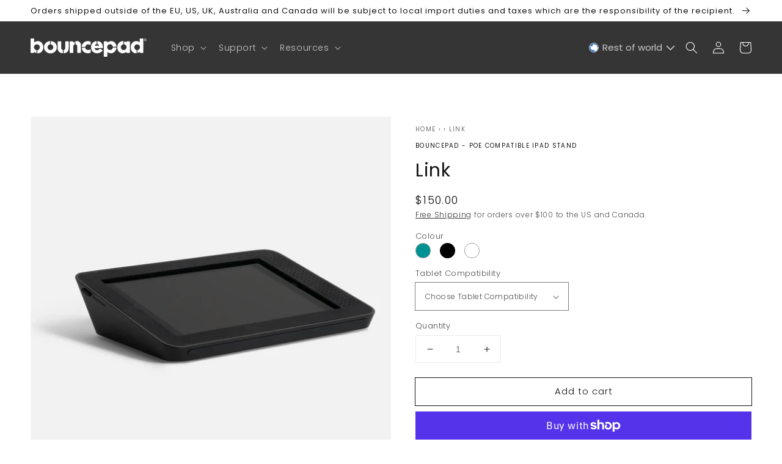

--- FILE ---
content_type: text/html; charset=utf-8
request_url: https://row.bouncepad.com/products/link-black
body_size: 77497
content:

<!doctype html>
<html class="no-js" lang="en" data-iso-code="zimbabwe"  >

<head><meta name="facebook-domain-verification" content="0c21eqkf25w23zrviblauf5k82hvwa" />
<!-- Global site tag (gtag.js) - Google Ads: 10893044072 -->
<script async src="https://www.googletagmanager.com/gtag/js?id=AW-10893044072"></script>
<script>
  window.dataLayer = window.dataLayer || [];
  function gtag(){dataLayer.push(arguments);}
  gtag('js', new Date());

  gtag('config', 'AW-10893044072, {'allow_enhanced_conversions': true});

</script>

  
  <!-- Google Tag Manager -->
  <script>(function (w, d, s, l, i) {
      w[l] = w[l] || []; w[l].push({
        'gtm.start':
          new Date().getTime(), event: 'gtm.js'
      }); var f = d.getElementsByTagName(s)[0],
        j = d.createElement(s), dl = l != 'dataLayer' ? '&l=' + l : ''; j.async = true; j.src =
          'https://www.googletagmanager.com/gtm.js?id=' + i + dl; f.parentNode.insertBefore(j, f);
    })(window, document, 'script', 'dataLayer', 'GTM-PCDPTHP');</script>
  <!-- End Google Tag Manager -->
  




    <script async src="//row.bouncepad.com/cdn/shop/t/77/assets/geolizr-lib.js?v=162747794617176440511660828236" type="text/javascript"></script>

<script>
    if(typeof Geolizr === "undefined") {
        var Geolizr = {};
        Geolizr.currencyDynamicCountry = false;
        Geolizr.version = 20200327;
        Geolizr.waitforMoneyFormat = true;
    }

    // save geolizr-lib.js url to the sessionStorage
    sessionStorage.setItem('geolizr_lib_url', "//row.bouncepad.com/cdn/shop/t/77/assets/geolizr-lib.js?v=162747794617176440511660828236");
    if(typeof Geolizr.events === "undefined") Geolizr.events = {};
    if(typeof Geolizr.geolizrEvents === "undefined") Geolizr.geolizrEvents = [];

    Geolizr.config = function(config) {
        Geolizr.currency_widget_enabled = config.currency_widget_enabled === "true" || false;
        Geolizr.shopCurrency = 'USD';
        Geolizr.shopifyFormatMoneySet = false;
        Geolizr.observeElements = [];
    };

    
    
    
    
    Geolizr.moneyFormats = {};
    
    

    Geolizr.shopifyCurrencyList = [];
    Geolizr.shopifyCurrency = {};
    Geolizr.shopifyCurrencyListIndex = {};
    let setShopifyCurrencyToGeolizr = function() {
        let GeolizrEachCurrency = {};
        
        GeolizrEachCurrency = {
            "iso_code": "USD",
            "name": "United States Dollar",
            "symbol": "$",
            "shop_currency": true
        };
        if(GeolizrEachCurrency.shop_currency) {
            Geolizr.shopifyCurrency = GeolizrEachCurrency;
        }
        Geolizr.shopifyCurrencyList.push(GeolizrEachCurrency);
        Geolizr.shopifyCurrencyListIndex[GeolizrEachCurrency.iso_code] = Geolizr.shopifyCurrencyList.indexOf(GeolizrEachCurrency);
        
    }

    setShopifyCurrencyToGeolizr();
    /* Geolizr Provider Setter */
    Geolizr.presetService = false;
    Geolizr.activateIpInfo = function(accessKey) { Geolizr.presetService = { name: 'ipInfo', accessKey: accessKey }; };
    Geolizr.activateLovelyAppProvider = function() { Geolizr.presetService = { name: 'lovelyAppProvider' }; };
    Geolizr.activateIpApiCo = function(accessKey) { Geolizr.presetService = { name: 'ipApiCo', accessKey: accessKey }; };
    Geolizr.activateDbIpProvider = function(accessKey) { Geolizr.presetService = { name: 'dbIpProvider', accessKey: accessKey }; };
    Geolizr.activateIpStackProvider = function(accessKey) { Geolizr.presetService = { name: 'ipStackProvider', accessKey: accessKey }; };
    Geolizr.activateGeolizrIPApiProvider = function(accessKey) { Geolizr.presetService = { name: 'geolizrIpApiProvider', accessKey: accessKey }; };

    

    /* Service Aliase */
    Geolizr.activateFreegeoip = Geolizr.activateIpStackProvider;
    Geolizr.requestLocaleRootUrl = "\/";
    Geolizr.addSystemEventListener = function(name, callback) {
        if (typeof Geolizr.realInit !== 'undefined') {
            Geolizr.realInit(function($) {
                callback({jquery: $});
            })
        } else {
            Geolizr.geolizrEvents.push(new CustomEvent(name));
            document.addEventListener(name, callback);
        }
    };

    Geolizr.addEventListener = function(name, callback, priority) {
        if(typeof priority == "undefined") priority = 100;
        if(typeof Geolizr.realAddEventListener === "undefined") {
            if (!Geolizr.events[name]) Geolizr.events[name] = [];
            Geolizr.events[name].push({callback: callback, priority: priority});
        } else {
            Geolizr.realAddEventListener(name, callback, priority);
        }
    };

    Geolizr.getGeoData = function(callback) {
        if(typeof Geolizr.realGetGeoData === "undefined") {
            Geolizr.addEventListener('geolizr.init', function() {
                Geolizr.getGeoData(callback);
            }, 200)
        } else {
            Geolizr.realGetGeoData(callback);
        }
    };

    Geolizr.init = function(callback, priority) {
        if(typeof Geolizr.realInit === "undefined")
            Geolizr.addEventListener("geolizr.init", callback, priority);
        else
            Geolizr.realInit(callback, priority);
    };


    Geolizr.notification_widget_enabled = false;
    Geolizr.popup_widget_enabled = false;
    Geolizr.api_widget_enabled = false;
    Geolizr.currency_widget_enabled = false;
    Geolizr.redirect_widget_enabled = false;

    Geolizr.enables = {
        'notification_widget_enabled': Geolizr.notification_widget_enabled,
        'popup_widget_enabled': Geolizr.popup_widget_enabled,
        'api_widget_enabled': Geolizr.api_widget_enabled,
        'currency_widget_enabled': Geolizr.currency_widget_enabled,
        'redirect_widget_enabled': Geolizr.redirect_widget_enabled
    };

    if(Geolizr.popup_widget_enabled || Geolizr.notification_widget_enabled || Geolizr.currency_widget_enabled) {
        
        Geolizr.geolizrCssFile = "//row.bouncepad.com/cdn/shop/t/77/assets/geolizr-lib.css?v=59017386019965299001660828233";
        
    }

    

</script>
<style>
    .geolizr-currency-switch-wrapper { visibility: hidden; }
    #geolizr-notification{position:fixed!important;top:0!important;left:0!important;margin:0!important;padding:0!important;width:100%!important;height:auto!important;min-height:0!important;max-height:none!important;z-index:10000000!important}
    #geolizr-notification>#geolizr-notification-message-wrapper{text-align:center!important;width:100%!important;padding:10px;-webkit-box-shadow:10px 10px 5px 0 rgba(143,143,143,.35);-moz-box-shadow:10px 10px 5px 0 rgba(143,143,143,.35);box-shadow:10px 10px 5px 0 rgba(143,143,143,.35)}
    #geolizr-dismiss-notification{box-sizing:content-box;padding:5px!important;margin:0!important;position:absolute!important;right:8px!important;text-decoration:none!important;font-family:Arial,serif ! important;top:8px!important;height:15px!important;border-radius:15px;width:15px!important;line-height:16px;font-size:20px;font-weight:700;cursor:pointer;display:inline-block}
    .geolizr-popup-background{position:fixed;top:0;left:0;right:0;bottom:0;height:100%;width:100%;z-index:10000005!important}
    .geolizr-popup{position:fixed!important;width:560px!important;height:400px!important;z-index:10000010!important;border:1px solid grey}
    .geolizr-popup.gp-center{top:50%!important;left:50%!important;margin-top:-200px!important;margin-left:-280px!important}
    .geolizr-popup.gp-mobile{width:84%!important;height:84%!important;top:0!important;left:0!important;margin:8%}
    #geolizr-popup-content-iframe{width:100%!important;height:100%!important;border:0}
    .slideInDown { -webkit-animation-name: slideInDown; animation-name: slideInDown; -webkit-animation-duration: 1s; animation-duration: 1s; -webkit-animation-fill-mode: both; animation-fill-mode: both; }
    @-webkit-keyframes slideInDown { 0% { -webkit-transform: translateY(-100%); transform: translateY(-100%); visibility: visible;} 100% {-webkit-transform: translateY(0); transform: translateY(0); } }
    @keyframes slideInDown { 0% {-webkit-transform: translateY(-100%); transform: translateY(-100%);visibility: visible; } 100% { -webkit-transform: translateY(0); transform: translateY(0); } }
    .geolizr-currency-switch-wrapper.geolizr-absolute-auto{z-index:10000000;position:fixed}
    .geolizr-currency-switch-wrapper{z-index:10000000!important;height:20px;width:85px;position:relative}
    .geolizr-currency-switcher{padding:1px 10px;margin:0;width:85px;height:30px;border-radius:4px;box-sizing: border-box;}
    .geolizr-currency-links{overflow:scroll;overflow-x:hidden;border-radius:4px;padding:5px 10px;margin:0;list-style:none;line-height:1.42857143;background-color:#fff;width:82px;max-height:200px;display:none}
    .geolizr-currency-switch-wrapper .geolizr-currency-links-up{bottom:30px;position:absolute}
    .geolizr-currency-switch-wrapper .geolizr-currency-links-down{top:30px;position:absolute}
    li.geolizr-currency-list-li{float:none!important;margin:0!important;padding:0 0 0 10px}
    .geolizr-currency-list-link{white-space:nowrap}
    .geolizr-currency-link i,.geolizr-currency-list-link i{width:16px!important;height:11px}
    [class^="famfamfam-flag"]{display:inline-block;width:16px;height:11px;line-height:11px}
    .no-scroll .geolizr-currency-links { overflow: hidden; width: 60px; left: 23px; text-align: left;}
    .geolizr-currency-switcher-value{width:42px;min-width:42px;max-width:42px;display:inline-block;text-align:left}
    .geolizr-currency-switcher-arrow-down,.geolizr-currency-switcher-arrow-up{content:"s";position:absolute;right:5px;top:5px;width:14px;height:14px;margin:0}
    .geolizr-currency-switcher-arrow-down,.geolizr-currency-switcher-arrow-up{ transition: transform .2s ease-in-out;content: ""; background-image: url("data:image/svg+xml;charset=UTF-8,%3csvg xmlns='http://www.w3.org/2000/svg' viewBox='0 0 14.0 14.0' height='14.0px' width='14.0px' style='position: absolute;'%3e%3cpath d='M1 4.5 L7.0 10.5 L13.0 4.5' fill='transparent' stroke='%23000' stroke-width='1px'%3e%3c/path%3e%3c/svg%3e"); }
    .open .geolizr-currency-switcher-arrow-down,.geolizr-currency-switcher-arrow-up{transform:rotate(180deg)}
    .open .geolizr-currency-switcher-arrow-up{transform:rotate(0deg)}
    .geolizr-selectable-currency{width:42px;min-width:42px;max-width:42px;display:inline-block;text-align:left}
    .geolizr-shop-currency{width:42px;min-width:42px;max-width:42px;display:inline-block}
    .geolizr-currency-link li{padding:0;margin:0}
    #geolizr-notification-spanner{width:100%!important;line-height:4px!important;height:4px!important;min-height:4px!important;max-height:4px!important}
    body.geolizr-popup-open { overflow: hidden; }
</style>

  <script id="TOS_SCRIPT_ID"
    href="//row.bouncepad.com/cdn/shop/t/77/assets/92c889d27ffb389682163e9fed74e09c5b0bd1ee205a0dd75ec9280bc4cdc825.json?v=137710290623243521761660828240"></script>
  <meta charset="utf-8">
  <meta http-equiv="X-UA-Compatible" content="IE=edge">
  <meta name="viewport" content="width=device-width,initial-scale=1">
  <meta name="theme-color" content="">
  <link rel="canonical" href="https://row.bouncepad.com/products/link-black">
  <link rel="preconnect" href="https://cdn.shopify.com" crossorigin><link rel="icon" type="image/png" href="//row.bouncepad.com/cdn/shop/files/Bouncepad_B_Logo_for_Social_Media_black_small_f5c96e2f-b2ac-4bfb-874c-9667abffa182_32x32.png?v=1649935881"><link rel="preconnect" href="https://fonts.shopifycdn.com" crossorigin><title>
    POE iPad Stand for Business | Bouncepad Link in Black

</title>

  
  <meta name="description" content="Stylish, low profile, secure iPad stand for business. Perfect for POS, meeting room management and visitor check-in. Shop Here!">
  

  

<meta property="og:site_name" content="Bouncepad North America Inc">
<meta property="og:url" content="https://row.bouncepad.com/products/link-black">
<meta property="og:title" content="POE iPad Stand for Business | Bouncepad Link in Black">
<meta property="og:type" content="product">
<meta property="og:description" content="Stylish, low profile, secure iPad stand for business. Perfect for POS, meeting room management and visitor check-in. Shop Here!"><meta property="og:image" content="http://row.bouncepad.com/cdn/shop/products/BouncepadLink-BlackFrontPerspective_f6e9e2ec-deaa-447f-a592-6a1ac75cedef.jpg?v=1664436747">
  <meta property="og:image:secure_url" content="https://row.bouncepad.com/cdn/shop/products/BouncepadLink-BlackFrontPerspective_f6e9e2ec-deaa-447f-a592-6a1ac75cedef.jpg?v=1664436747">
  <meta property="og:image:width" content="2560">
  <meta property="og:image:height" content="2560"><meta property="og:price:amount" content="150.00">
  <meta property="og:price:currency" content="USD"><meta name="twitter:site" content="@bouncepad"><meta name="twitter:card" content="summary_large_image">
<meta name="twitter:title" content="POE iPad Stand for Business | Bouncepad Link in Black">
<meta name="twitter:description" content="Stylish, low profile, secure iPad stand for business. Perfect for POS, meeting room management and visitor check-in. Shop Here!">


  
  
  <script src="//row.bouncepad.com/cdn/shop/t/77/assets/swiper-bundle.min.js?v=34092627573514334841687508143" defer="defer"></script>
  <script src="//row.bouncepad.com/cdn/shop/t/77/assets/global.js?v=102916868166148395971725976943" defer="defer"></script>
  <script src="//row.bouncepad.com/cdn/shop/t/77/assets/custom.js?v=139537568173464260441725976943" defer="defer"></script>
  <script>window.performance && window.performance.mark && window.performance.mark('shopify.content_for_header.start');</script><meta name="google-site-verification" content="G6AZLNE0pkgOsuj0zSYmY6hqymbjoyOO74YqlCrvpSU">
<meta id="shopify-digital-wallet" name="shopify-digital-wallet" content="/63895175408/digital_wallets/dialog">
<meta name="shopify-checkout-api-token" content="7825ba51f19295fa147d2f18077de06c">
<meta id="in-context-paypal-metadata" data-shop-id="63895175408" data-venmo-supported="false" data-environment="production" data-locale="en_US" data-paypal-v4="true" data-currency="USD">
<link rel="alternate" type="application/json+oembed" href="https://row.bouncepad.com/products/link-black.oembed">
<script async="async" src="/checkouts/internal/preloads.js?locale=en-ZW"></script>
<link rel="preconnect" href="https://shop.app" crossorigin="anonymous">
<script async="async" src="https://shop.app/checkouts/internal/preloads.js?locale=en-ZW&shop_id=63895175408" crossorigin="anonymous"></script>
<script id="apple-pay-shop-capabilities" type="application/json">{"shopId":63895175408,"countryCode":"US","currencyCode":"USD","merchantCapabilities":["supports3DS"],"merchantId":"gid:\/\/shopify\/Shop\/63895175408","merchantName":"Bouncepad North America Inc","requiredBillingContactFields":["postalAddress","email","phone"],"requiredShippingContactFields":["postalAddress","email","phone"],"shippingType":"shipping","supportedNetworks":["visa","masterCard","amex","discover","elo","jcb"],"total":{"type":"pending","label":"Bouncepad North America Inc","amount":"1.00"},"shopifyPaymentsEnabled":true,"supportsSubscriptions":true}</script>
<script id="shopify-features" type="application/json">{"accessToken":"7825ba51f19295fa147d2f18077de06c","betas":["rich-media-storefront-analytics"],"domain":"row.bouncepad.com","predictiveSearch":true,"shopId":63895175408,"locale":"en"}</script>
<script>var Shopify = Shopify || {};
Shopify.shop = "bouncepad-north-america.myshopify.com";
Shopify.locale = "en";
Shopify.currency = {"active":"USD","rate":"1.0"};
Shopify.country = "ZW";
Shopify.theme = {"name":"bouncepad-europe\/northAmerica_main","id":134703907056,"schema_name":"Dawn","schema_version":"2.4.0","theme_store_id":null,"role":"main"};
Shopify.theme.handle = "null";
Shopify.theme.style = {"id":null,"handle":null};
Shopify.cdnHost = "row.bouncepad.com/cdn";
Shopify.routes = Shopify.routes || {};
Shopify.routes.root = "/";</script>
<script type="module">!function(o){(o.Shopify=o.Shopify||{}).modules=!0}(window);</script>
<script>!function(o){function n(){var o=[];function n(){o.push(Array.prototype.slice.apply(arguments))}return n.q=o,n}var t=o.Shopify=o.Shopify||{};t.loadFeatures=n(),t.autoloadFeatures=n()}(window);</script>
<script>
  window.ShopifyPay = window.ShopifyPay || {};
  window.ShopifyPay.apiHost = "shop.app\/pay";
  window.ShopifyPay.redirectState = null;
</script>
<script id="shop-js-analytics" type="application/json">{"pageType":"product"}</script>
<script defer="defer" async type="module" src="//row.bouncepad.com/cdn/shopifycloud/shop-js/modules/v2/client.init-shop-cart-sync_C5BV16lS.en.esm.js"></script>
<script defer="defer" async type="module" src="//row.bouncepad.com/cdn/shopifycloud/shop-js/modules/v2/chunk.common_CygWptCX.esm.js"></script>
<script type="module">
  await import("//row.bouncepad.com/cdn/shopifycloud/shop-js/modules/v2/client.init-shop-cart-sync_C5BV16lS.en.esm.js");
await import("//row.bouncepad.com/cdn/shopifycloud/shop-js/modules/v2/chunk.common_CygWptCX.esm.js");

  window.Shopify.SignInWithShop?.initShopCartSync?.({"fedCMEnabled":true,"windoidEnabled":true});

</script>
<script>
  window.Shopify = window.Shopify || {};
  if (!window.Shopify.featureAssets) window.Shopify.featureAssets = {};
  window.Shopify.featureAssets['shop-js'] = {"shop-cart-sync":["modules/v2/client.shop-cart-sync_ZFArdW7E.en.esm.js","modules/v2/chunk.common_CygWptCX.esm.js"],"init-fed-cm":["modules/v2/client.init-fed-cm_CmiC4vf6.en.esm.js","modules/v2/chunk.common_CygWptCX.esm.js"],"shop-button":["modules/v2/client.shop-button_tlx5R9nI.en.esm.js","modules/v2/chunk.common_CygWptCX.esm.js"],"shop-cash-offers":["modules/v2/client.shop-cash-offers_DOA2yAJr.en.esm.js","modules/v2/chunk.common_CygWptCX.esm.js","modules/v2/chunk.modal_D71HUcav.esm.js"],"init-windoid":["modules/v2/client.init-windoid_sURxWdc1.en.esm.js","modules/v2/chunk.common_CygWptCX.esm.js"],"shop-toast-manager":["modules/v2/client.shop-toast-manager_ClPi3nE9.en.esm.js","modules/v2/chunk.common_CygWptCX.esm.js"],"init-shop-email-lookup-coordinator":["modules/v2/client.init-shop-email-lookup-coordinator_B8hsDcYM.en.esm.js","modules/v2/chunk.common_CygWptCX.esm.js"],"init-shop-cart-sync":["modules/v2/client.init-shop-cart-sync_C5BV16lS.en.esm.js","modules/v2/chunk.common_CygWptCX.esm.js"],"avatar":["modules/v2/client.avatar_BTnouDA3.en.esm.js"],"pay-button":["modules/v2/client.pay-button_FdsNuTd3.en.esm.js","modules/v2/chunk.common_CygWptCX.esm.js"],"init-customer-accounts":["modules/v2/client.init-customer-accounts_DxDtT_ad.en.esm.js","modules/v2/client.shop-login-button_C5VAVYt1.en.esm.js","modules/v2/chunk.common_CygWptCX.esm.js","modules/v2/chunk.modal_D71HUcav.esm.js"],"init-shop-for-new-customer-accounts":["modules/v2/client.init-shop-for-new-customer-accounts_ChsxoAhi.en.esm.js","modules/v2/client.shop-login-button_C5VAVYt1.en.esm.js","modules/v2/chunk.common_CygWptCX.esm.js","modules/v2/chunk.modal_D71HUcav.esm.js"],"shop-login-button":["modules/v2/client.shop-login-button_C5VAVYt1.en.esm.js","modules/v2/chunk.common_CygWptCX.esm.js","modules/v2/chunk.modal_D71HUcav.esm.js"],"init-customer-accounts-sign-up":["modules/v2/client.init-customer-accounts-sign-up_CPSyQ0Tj.en.esm.js","modules/v2/client.shop-login-button_C5VAVYt1.en.esm.js","modules/v2/chunk.common_CygWptCX.esm.js","modules/v2/chunk.modal_D71HUcav.esm.js"],"shop-follow-button":["modules/v2/client.shop-follow-button_Cva4Ekp9.en.esm.js","modules/v2/chunk.common_CygWptCX.esm.js","modules/v2/chunk.modal_D71HUcav.esm.js"],"checkout-modal":["modules/v2/client.checkout-modal_BPM8l0SH.en.esm.js","modules/v2/chunk.common_CygWptCX.esm.js","modules/v2/chunk.modal_D71HUcav.esm.js"],"lead-capture":["modules/v2/client.lead-capture_Bi8yE_yS.en.esm.js","modules/v2/chunk.common_CygWptCX.esm.js","modules/v2/chunk.modal_D71HUcav.esm.js"],"shop-login":["modules/v2/client.shop-login_D6lNrXab.en.esm.js","modules/v2/chunk.common_CygWptCX.esm.js","modules/v2/chunk.modal_D71HUcav.esm.js"],"payment-terms":["modules/v2/client.payment-terms_CZxnsJam.en.esm.js","modules/v2/chunk.common_CygWptCX.esm.js","modules/v2/chunk.modal_D71HUcav.esm.js"]};
</script>
<script>(function() {
  var isLoaded = false;
  function asyncLoad() {
    if (isLoaded) return;
    isLoaded = true;
    var urls = ["https:\/\/ecommplugins-scripts.trustpilot.com\/v2.1\/js\/header.min.js?settings=eyJrZXkiOiI5THRaM3ZSMVJSYk1KMjR3IiwicyI6Im5vbmUifQ==\u0026v=2.5\u0026shop=bouncepad-north-america.myshopify.com","https:\/\/ecommplugins-trustboxsettings.trustpilot.com\/bouncepad-north-america.myshopify.com.js?settings=1680254214882\u0026shop=bouncepad-north-america.myshopify.com","https:\/\/widget.trustpilot.com\/bootstrap\/v5\/tp.widget.sync.bootstrap.min.js?shop=bouncepad-north-america.myshopify.com","https:\/\/public.zoorix.com\/sdk.min.js?shop=bouncepad-north-america.myshopify.com"];
    for (var i = 0; i < urls.length; i++) {
      var s = document.createElement('script');
      s.type = 'text/javascript';
      s.async = true;
      s.src = urls[i];
      var x = document.getElementsByTagName('script')[0];
      x.parentNode.insertBefore(s, x);
    }
  };
  if(window.attachEvent) {
    window.attachEvent('onload', asyncLoad);
  } else {
    window.addEventListener('load', asyncLoad, false);
  }
})();</script>
<script id="__st">var __st={"a":63895175408,"offset":-18000,"reqid":"7ca850be-d693-4b3c-9e4b-3cac0afe3cd5-1768680707","pageurl":"row.bouncepad.com\/products\/link-black","u":"2e8b36b1b351","p":"product","rtyp":"product","rid":8119620698352};</script>
<script>window.ShopifyPaypalV4VisibilityTracking = true;</script>
<script id="captcha-bootstrap">!function(){'use strict';const t='contact',e='account',n='new_comment',o=[[t,t],['blogs',n],['comments',n],[t,'customer']],c=[[e,'customer_login'],[e,'guest_login'],[e,'recover_customer_password'],[e,'create_customer']],r=t=>t.map((([t,e])=>`form[action*='/${t}']:not([data-nocaptcha='true']) input[name='form_type'][value='${e}']`)).join(','),a=t=>()=>t?[...document.querySelectorAll(t)].map((t=>t.form)):[];function s(){const t=[...o],e=r(t);return a(e)}const i='password',u='form_key',d=['recaptcha-v3-token','g-recaptcha-response','h-captcha-response',i],f=()=>{try{return window.sessionStorage}catch{return}},m='__shopify_v',_=t=>t.elements[u];function p(t,e,n=!1){try{const o=window.sessionStorage,c=JSON.parse(o.getItem(e)),{data:r}=function(t){const{data:e,action:n}=t;return t[m]||n?{data:e,action:n}:{data:t,action:n}}(c);for(const[e,n]of Object.entries(r))t.elements[e]&&(t.elements[e].value=n);n&&o.removeItem(e)}catch(o){console.error('form repopulation failed',{error:o})}}const l='form_type',E='cptcha';function T(t){t.dataset[E]=!0}const w=window,h=w.document,L='Shopify',v='ce_forms',y='captcha';let A=!1;((t,e)=>{const n=(g='f06e6c50-85a8-45c8-87d0-21a2b65856fe',I='https://cdn.shopify.com/shopifycloud/storefront-forms-hcaptcha/ce_storefront_forms_captcha_hcaptcha.v1.5.2.iife.js',D={infoText:'Protected by hCaptcha',privacyText:'Privacy',termsText:'Terms'},(t,e,n)=>{const o=w[L][v],c=o.bindForm;if(c)return c(t,g,e,D).then(n);var r;o.q.push([[t,g,e,D],n]),r=I,A||(h.body.append(Object.assign(h.createElement('script'),{id:'captcha-provider',async:!0,src:r})),A=!0)});var g,I,D;w[L]=w[L]||{},w[L][v]=w[L][v]||{},w[L][v].q=[],w[L][y]=w[L][y]||{},w[L][y].protect=function(t,e){n(t,void 0,e),T(t)},Object.freeze(w[L][y]),function(t,e,n,w,h,L){const[v,y,A,g]=function(t,e,n){const i=e?o:[],u=t?c:[],d=[...i,...u],f=r(d),m=r(i),_=r(d.filter((([t,e])=>n.includes(e))));return[a(f),a(m),a(_),s()]}(w,h,L),I=t=>{const e=t.target;return e instanceof HTMLFormElement?e:e&&e.form},D=t=>v().includes(t);t.addEventListener('submit',(t=>{const e=I(t);if(!e)return;const n=D(e)&&!e.dataset.hcaptchaBound&&!e.dataset.recaptchaBound,o=_(e),c=g().includes(e)&&(!o||!o.value);(n||c)&&t.preventDefault(),c&&!n&&(function(t){try{if(!f())return;!function(t){const e=f();if(!e)return;const n=_(t);if(!n)return;const o=n.value;o&&e.removeItem(o)}(t);const e=Array.from(Array(32),(()=>Math.random().toString(36)[2])).join('');!function(t,e){_(t)||t.append(Object.assign(document.createElement('input'),{type:'hidden',name:u})),t.elements[u].value=e}(t,e),function(t,e){const n=f();if(!n)return;const o=[...t.querySelectorAll(`input[type='${i}']`)].map((({name:t})=>t)),c=[...d,...o],r={};for(const[a,s]of new FormData(t).entries())c.includes(a)||(r[a]=s);n.setItem(e,JSON.stringify({[m]:1,action:t.action,data:r}))}(t,e)}catch(e){console.error('failed to persist form',e)}}(e),e.submit())}));const S=(t,e)=>{t&&!t.dataset[E]&&(n(t,e.some((e=>e===t))),T(t))};for(const o of['focusin','change'])t.addEventListener(o,(t=>{const e=I(t);D(e)&&S(e,y())}));const B=e.get('form_key'),M=e.get(l),P=B&&M;t.addEventListener('DOMContentLoaded',(()=>{const t=y();if(P)for(const e of t)e.elements[l].value===M&&p(e,B);[...new Set([...A(),...v().filter((t=>'true'===t.dataset.shopifyCaptcha))])].forEach((e=>S(e,t)))}))}(h,new URLSearchParams(w.location.search),n,t,e,['guest_login'])})(!0,!0)}();</script>
<script integrity="sha256-4kQ18oKyAcykRKYeNunJcIwy7WH5gtpwJnB7kiuLZ1E=" data-source-attribution="shopify.loadfeatures" defer="defer" src="//row.bouncepad.com/cdn/shopifycloud/storefront/assets/storefront/load_feature-a0a9edcb.js" crossorigin="anonymous"></script>
<script crossorigin="anonymous" defer="defer" src="//row.bouncepad.com/cdn/shopifycloud/storefront/assets/shopify_pay/storefront-65b4c6d7.js?v=20250812"></script>
<script data-source-attribution="shopify.dynamic_checkout.dynamic.init">var Shopify=Shopify||{};Shopify.PaymentButton=Shopify.PaymentButton||{isStorefrontPortableWallets:!0,init:function(){window.Shopify.PaymentButton.init=function(){};var t=document.createElement("script");t.src="https://row.bouncepad.com/cdn/shopifycloud/portable-wallets/latest/portable-wallets.en.js",t.type="module",document.head.appendChild(t)}};
</script>
<script data-source-attribution="shopify.dynamic_checkout.buyer_consent">
  function portableWalletsHideBuyerConsent(e){var t=document.getElementById("shopify-buyer-consent"),n=document.getElementById("shopify-subscription-policy-button");t&&n&&(t.classList.add("hidden"),t.setAttribute("aria-hidden","true"),n.removeEventListener("click",e))}function portableWalletsShowBuyerConsent(e){var t=document.getElementById("shopify-buyer-consent"),n=document.getElementById("shopify-subscription-policy-button");t&&n&&(t.classList.remove("hidden"),t.removeAttribute("aria-hidden"),n.addEventListener("click",e))}window.Shopify?.PaymentButton&&(window.Shopify.PaymentButton.hideBuyerConsent=portableWalletsHideBuyerConsent,window.Shopify.PaymentButton.showBuyerConsent=portableWalletsShowBuyerConsent);
</script>
<script>
  function portableWalletsCleanup(e){e&&e.src&&console.error("Failed to load portable wallets script "+e.src);var t=document.querySelectorAll("shopify-accelerated-checkout .shopify-payment-button__skeleton, shopify-accelerated-checkout-cart .wallet-cart-button__skeleton"),e=document.getElementById("shopify-buyer-consent");for(let e=0;e<t.length;e++)t[e].remove();e&&e.remove()}function portableWalletsNotLoadedAsModule(e){e instanceof ErrorEvent&&"string"==typeof e.message&&e.message.includes("import.meta")&&"string"==typeof e.filename&&e.filename.includes("portable-wallets")&&(window.removeEventListener("error",portableWalletsNotLoadedAsModule),window.Shopify.PaymentButton.failedToLoad=e,"loading"===document.readyState?document.addEventListener("DOMContentLoaded",window.Shopify.PaymentButton.init):window.Shopify.PaymentButton.init())}window.addEventListener("error",portableWalletsNotLoadedAsModule);
</script>

<script type="module" src="https://row.bouncepad.com/cdn/shopifycloud/portable-wallets/latest/portable-wallets.en.js" onError="portableWalletsCleanup(this)" crossorigin="anonymous"></script>
<script nomodule>
  document.addEventListener("DOMContentLoaded", portableWalletsCleanup);
</script>

<link id="shopify-accelerated-checkout-styles" rel="stylesheet" media="screen" href="https://row.bouncepad.com/cdn/shopifycloud/portable-wallets/latest/accelerated-checkout-backwards-compat.css" crossorigin="anonymous">
<style id="shopify-accelerated-checkout-cart">
        #shopify-buyer-consent {
  margin-top: 1em;
  display: inline-block;
  width: 100%;
}

#shopify-buyer-consent.hidden {
  display: none;
}

#shopify-subscription-policy-button {
  background: none;
  border: none;
  padding: 0;
  text-decoration: underline;
  font-size: inherit;
  cursor: pointer;
}

#shopify-subscription-policy-button::before {
  box-shadow: none;
}

      </style>
<script id="sections-script" data-sections="go-product,header,footer" defer="defer" src="//row.bouncepad.com/cdn/shop/t/77/compiled_assets/scripts.js?v=6008"></script>
<script>window.performance && window.performance.mark && window.performance.mark('shopify.content_for_header.end');</script><script id="shop-promise-product" type="application/json">
  {
    "productId": "8119620698352",
    "variantId": "45336475500784"
  }
</script>
<script id="shop-promise-features" type="application/json">
  {
    "supportedPromiseBrands": ["buy_with_prime"],
    "f_b9ba94d16a7d18ccd91d68be01e37df6": false,
    "f_d6a5ed9e446fe634f81a0afc12242e13": true,
    "f_85e460659f2e1fdd04f763b1587427a4": false
  }
</script>
<script fetchpriority="high" defer="defer" src="https://row.bouncepad.com/cdn/shopifycloud/shop-promise-pdp/prod/shop_promise_pdp.js?v=1" data-source-attribution="shopify.shop-promise-pdp" crossorigin="anonymous"></script>
<link rel="preload" href="https://static-na.payments-amazon.com/checkout.js" as="script">



  <style data-shopify>
  @font-face {
  font-family: Poppins;
  font-weight: 300;
  font-style: normal;
  font-display: swap;
  src: url("//row.bouncepad.com/cdn/fonts/poppins/poppins_n3.05f58335c3209cce17da4f1f1ab324ebe2982441.woff2") format("woff2"),
       url("//row.bouncepad.com/cdn/fonts/poppins/poppins_n3.6971368e1f131d2c8ff8e3a44a36b577fdda3ff5.woff") format("woff");
}

  @font-face {
  font-family: Poppins;
  font-weight: 700;
  font-style: normal;
  font-display: swap;
  src: url("//row.bouncepad.com/cdn/fonts/poppins/poppins_n7.56758dcf284489feb014a026f3727f2f20a54626.woff2") format("woff2"),
       url("//row.bouncepad.com/cdn/fonts/poppins/poppins_n7.f34f55d9b3d3205d2cd6f64955ff4b36f0cfd8da.woff") format("woff");
}

  @font-face {
  font-family: Poppins;
  font-weight: 300;
  font-style: italic;
  font-display: swap;
  src: url("//row.bouncepad.com/cdn/fonts/poppins/poppins_i3.8536b4423050219f608e17f134fe9ea3b01ed890.woff2") format("woff2"),
       url("//row.bouncepad.com/cdn/fonts/poppins/poppins_i3.0f4433ada196bcabf726ed78f8e37e0995762f7f.woff") format("woff");
}

  @font-face {
  font-family: Poppins;
  font-weight: 700;
  font-style: italic;
  font-display: swap;
  src: url("//row.bouncepad.com/cdn/fonts/poppins/poppins_i7.42fd71da11e9d101e1e6c7932199f925f9eea42d.woff2") format("woff2"),
       url("//row.bouncepad.com/cdn/fonts/poppins/poppins_i7.ec8499dbd7616004e21155106d13837fff4cf556.woff") format("woff");
}

  @font-face {
  font-family: Poppins;
  font-weight: 400;
  font-style: normal;
  font-display: swap;
  src: url("//row.bouncepad.com/cdn/fonts/poppins/poppins_n4.0ba78fa5af9b0e1a374041b3ceaadf0a43b41362.woff2") format("woff2"),
       url("//row.bouncepad.com/cdn/fonts/poppins/poppins_n4.214741a72ff2596839fc9760ee7a770386cf16ca.woff") format("woff");
}


  :root {
  --font-body-family: Poppins, sans-serif;
  --font-body-style: normal;
  --font-body-weight: 300;

  --font-heading-family: Poppins, sans-serif;
  --font-heading-style: normal;
  --font-heading-weight: 400;

  --font-body-scale: 1.0;
  --font-heading-scale: 1.0;

  --color-base-text: 18, 18, 18;
  --color-base-background-1: 255, 255, 255;
  --color-base-background-2: 250, 250, 250;
  --color-base-solid-button-labels: 255, 255, 255;
  --color-base-outline-button-labels: 18, 18, 18;
  --color-base-accent-1: 8, 77, 88;
  --color-base-tags-background-1: 248, 239, 51;
  --color-base-tags-text-1: 18, 18, 18;
  --color-base-accent-2: 53, 53, 53;
  --payment-terms-background-color: #ffffff;

  --gradient-base-background-1: #ffffff;
  --gradient-base-background-2: #fafafa;
  --gradient-base-accent-1: #084d58;
  --gradient-base-accent-2: #353535;

  --page-width: 160rem;
  --page-width-margin: 2rem;
  }

  *,
  *::before,
  *::after {
  box-sizing: inherit;
  }

  html {
  box-sizing: border-box;
  font-size: calc(var(--font-body-scale) * 62.5%);
  height: 100%;
  }

  body {
  display: grid;
  grid-template-rows: auto auto 1fr auto;
  grid-template-columns: 100%;
  min-height: 100%;
  margin: 0;
  font-size: 1.5rem;
  letter-spacing: 0.06rem;
  line-height: calc(1 + 0.8 / var(--font-body-scale));
  font-family: var(--font-body-family);
  font-style: var(--font-body-style);
  font-weight: var(--font-body-weight);
  }

  @media screen and (min-width: 750px) {
  body {
  font-size: 1.6rem;
  }
  }
  </style>

  <link href="//row.bouncepad.com/cdn/shop/t/77/assets/base.css?v=18410168569388661101725987521" rel="stylesheet" type="text/css" media="all" />
  <link href="//row.bouncepad.com/cdn/shop/t/77/assets/swiper-bundle.min.css?v=82895237375862803251687508144" rel="stylesheet" type="text/css" media="all" />
  

  <link rel="stylesheet" href="//row.bouncepad.com/cdn/shop/t/77/assets/hp-custom-style.css?v=57577375931433460021687508143" media="print" onload="this.media='all'"><link rel="preload" as="font" href="//row.bouncepad.com/cdn/fonts/poppins/poppins_n3.05f58335c3209cce17da4f1f1ab324ebe2982441.woff2" type="font/woff2" crossorigin><link rel="preload" as="font" href="//row.bouncepad.com/cdn/fonts/poppins/poppins_n4.0ba78fa5af9b0e1a374041b3ceaadf0a43b41362.woff2" type="font/woff2" crossorigin><link rel="stylesheet" href="//row.bouncepad.com/cdn/shop/t/77/assets/component-predictive-search.css?v=10425135875555615991660828241" media="print"
    onload="this.media='all'"><script>document.documentElement.className = document.documentElement.className.replace('no-js', 'js');</script>

  
    
    <script src="//row.bouncepad.com/cdn/shop/t/77/assets/magic360.js?v=11146724964273212651660828239" type="text/javascript"></script>
    <link href="//row.bouncepad.com/cdn/shop/t/77/assets/magic360.css?v=72321500022873302581660828239" rel="stylesheet" type="text/css" media="all" />
    <link href="//row.bouncepad.com/cdn/shop/t/77/assets/magic360.additional.css?v=142167349476850488331700144818" rel="stylesheet" type="text/css" media="all" />
    <script type="text/javascript">
    Magic360.options = {
		'autospin-direction':'clockwise',
		'columns':36,
		'rows':1,
		'magnify':true,
		'magnifier-width':'60%',
		'magnifier-shape':'inner',
		'fullscreen':false,
		'spin':'drag',
		'speed':50,
		'mousewheel-step':1,
		'autospin-speed':4000,
		'smoothing':true,
		'autospin':'once',
		'autospin-start':'hover',
		'autospin-stop':'click',
		'initialize-on':'load',
		'start-column':1,
		'start-row':'auto',
		'loop-column':true,
		'loop-row':false,
		'reverse-column':false,
		'reverse-row':false,
		'column-increment':1,
		'row-increment':1,
		'hint':true
    }
    Magic360.lang = {
		'loading-text':'Loading...',
		'fullscreen-loading-text':'Loading large spin...',
		'hint-text':'Drag or Swipe to spin',
		'mobile-hint-text':'Drag or Swipe to spin'
    }
    </script>
    


  

  
  
    
    
    
    
    
  

  
  <link href="//row.bouncepad.com/cdn/shop/t/77/assets/flickity.min.css?v=97171539250019436281687508137" rel="stylesheet" type="text/css" media="all" />
  <script src="//row.bouncepad.com/cdn/shop/t/77/assets/flickity.pkgd.min.js?v=114460508543641870001687508139"></script>

  


<link rel="alternate" hreflang="x-default" href="https://bouncepad.com/products/link-black">
<link rel="alternate" hreflang="de-DE" href="https://eu.bouncepad.com/de-de/products/link-black">
<link rel="alternate" hreflang="en-DE" href="https://eu.bouncepad.com/en-de/products/link-black">
<link rel="alternate" hreflang="fr-FR" href="https://eu.bouncepad.com/fr-fr/products/link-black">
<link rel="alternate" hreflang="en-FR" href="https://eu.bouncepad.com/en-fr/products/link-black">
<link rel="alternate" hreflang="en-AD" href="https://eu.bouncepad.com/en-eu/products/link-black">
<link rel="alternate" hreflang="de-AD" href="https://eu.bouncepad.com/de-eu/products/link-black">
<link rel="alternate" hreflang="fr-AD" href="https://eu.bouncepad.com/fr-eu/products/link-black">
<link rel="alternate" hreflang="en-AL" href="https://eu.bouncepad.com/en-eu/products/link-black">
<link rel="alternate" hreflang="de-AL" href="https://eu.bouncepad.com/de-eu/products/link-black">
<link rel="alternate" hreflang="fr-AL" href="https://eu.bouncepad.com/fr-eu/products/link-black">
<link rel="alternate" hreflang="en-AM" href="https://eu.bouncepad.com/en-eu/products/link-black">
<link rel="alternate" hreflang="de-AM" href="https://eu.bouncepad.com/de-eu/products/link-black">
<link rel="alternate" hreflang="fr-AM" href="https://eu.bouncepad.com/fr-eu/products/link-black">
<link rel="alternate" hreflang="en-AT" href="https://eu.bouncepad.com/en-eu/products/link-black">
<link rel="alternate" hreflang="de-AT" href="https://eu.bouncepad.com/de-eu/products/link-black">
<link rel="alternate" hreflang="fr-AT" href="https://eu.bouncepad.com/fr-eu/products/link-black">
<link rel="alternate" hreflang="en-AX" href="https://eu.bouncepad.com/en-eu/products/link-black">
<link rel="alternate" hreflang="de-AX" href="https://eu.bouncepad.com/de-eu/products/link-black">
<link rel="alternate" hreflang="fr-AX" href="https://eu.bouncepad.com/fr-eu/products/link-black">
<link rel="alternate" hreflang="en-BA" href="https://eu.bouncepad.com/en-eu/products/link-black">
<link rel="alternate" hreflang="de-BA" href="https://eu.bouncepad.com/de-eu/products/link-black">
<link rel="alternate" hreflang="fr-BA" href="https://eu.bouncepad.com/fr-eu/products/link-black">
<link rel="alternate" hreflang="en-BE" href="https://eu.bouncepad.com/en-eu/products/link-black">
<link rel="alternate" hreflang="de-BE" href="https://eu.bouncepad.com/de-eu/products/link-black">
<link rel="alternate" hreflang="fr-BE" href="https://eu.bouncepad.com/fr-eu/products/link-black">
<link rel="alternate" hreflang="en-BG" href="https://eu.bouncepad.com/en-eu/products/link-black">
<link rel="alternate" hreflang="de-BG" href="https://eu.bouncepad.com/de-eu/products/link-black">
<link rel="alternate" hreflang="fr-BG" href="https://eu.bouncepad.com/fr-eu/products/link-black">
<link rel="alternate" hreflang="en-CH" href="https://eu.bouncepad.com/en-eu/products/link-black">
<link rel="alternate" hreflang="de-CH" href="https://eu.bouncepad.com/de-eu/products/link-black">
<link rel="alternate" hreflang="fr-CH" href="https://eu.bouncepad.com/fr-eu/products/link-black">
<link rel="alternate" hreflang="en-CY" href="https://eu.bouncepad.com/en-eu/products/link-black">
<link rel="alternate" hreflang="de-CY" href="https://eu.bouncepad.com/de-eu/products/link-black">
<link rel="alternate" hreflang="fr-CY" href="https://eu.bouncepad.com/fr-eu/products/link-black">
<link rel="alternate" hreflang="en-CZ" href="https://eu.bouncepad.com/en-eu/products/link-black">
<link rel="alternate" hreflang="de-CZ" href="https://eu.bouncepad.com/de-eu/products/link-black">
<link rel="alternate" hreflang="fr-CZ" href="https://eu.bouncepad.com/fr-eu/products/link-black">
<link rel="alternate" hreflang="en-DK" href="https://eu.bouncepad.com/en-eu/products/link-black">
<link rel="alternate" hreflang="de-DK" href="https://eu.bouncepad.com/de-eu/products/link-black">
<link rel="alternate" hreflang="fr-DK" href="https://eu.bouncepad.com/fr-eu/products/link-black">
<link rel="alternate" hreflang="en-EE" href="https://eu.bouncepad.com/en-eu/products/link-black">
<link rel="alternate" hreflang="de-EE" href="https://eu.bouncepad.com/de-eu/products/link-black">
<link rel="alternate" hreflang="fr-EE" href="https://eu.bouncepad.com/fr-eu/products/link-black">
<link rel="alternate" hreflang="en-ES" href="https://eu.bouncepad.com/en-eu/products/link-black">
<link rel="alternate" hreflang="de-ES" href="https://eu.bouncepad.com/de-eu/products/link-black">
<link rel="alternate" hreflang="fr-ES" href="https://eu.bouncepad.com/fr-eu/products/link-black">
<link rel="alternate" hreflang="en-FI" href="https://eu.bouncepad.com/en-eu/products/link-black">
<link rel="alternate" hreflang="de-FI" href="https://eu.bouncepad.com/de-eu/products/link-black">
<link rel="alternate" hreflang="fr-FI" href="https://eu.bouncepad.com/fr-eu/products/link-black">
<link rel="alternate" hreflang="en-FO" href="https://eu.bouncepad.com/en-eu/products/link-black">
<link rel="alternate" hreflang="de-FO" href="https://eu.bouncepad.com/de-eu/products/link-black">
<link rel="alternate" hreflang="fr-FO" href="https://eu.bouncepad.com/fr-eu/products/link-black">
<link rel="alternate" hreflang="en-GE" href="https://eu.bouncepad.com/en-eu/products/link-black">
<link rel="alternate" hreflang="de-GE" href="https://eu.bouncepad.com/de-eu/products/link-black">
<link rel="alternate" hreflang="fr-GE" href="https://eu.bouncepad.com/fr-eu/products/link-black">
<link rel="alternate" hreflang="en-GG" href="https://eu.bouncepad.com/en-eu/products/link-black">
<link rel="alternate" hreflang="de-GG" href="https://eu.bouncepad.com/de-eu/products/link-black">
<link rel="alternate" hreflang="fr-GG" href="https://eu.bouncepad.com/fr-eu/products/link-black">
<link rel="alternate" hreflang="en-GI" href="https://eu.bouncepad.com/en-eu/products/link-black">
<link rel="alternate" hreflang="de-GI" href="https://eu.bouncepad.com/de-eu/products/link-black">
<link rel="alternate" hreflang="fr-GI" href="https://eu.bouncepad.com/fr-eu/products/link-black">
<link rel="alternate" hreflang="en-GL" href="https://eu.bouncepad.com/en-eu/products/link-black">
<link rel="alternate" hreflang="de-GL" href="https://eu.bouncepad.com/de-eu/products/link-black">
<link rel="alternate" hreflang="fr-GL" href="https://eu.bouncepad.com/fr-eu/products/link-black">
<link rel="alternate" hreflang="en-GP" href="https://eu.bouncepad.com/en-eu/products/link-black">
<link rel="alternate" hreflang="de-GP" href="https://eu.bouncepad.com/de-eu/products/link-black">
<link rel="alternate" hreflang="fr-GP" href="https://eu.bouncepad.com/fr-eu/products/link-black">
<link rel="alternate" hreflang="en-GR" href="https://eu.bouncepad.com/en-eu/products/link-black">
<link rel="alternate" hreflang="de-GR" href="https://eu.bouncepad.com/de-eu/products/link-black">
<link rel="alternate" hreflang="fr-GR" href="https://eu.bouncepad.com/fr-eu/products/link-black">
<link rel="alternate" hreflang="en-HR" href="https://eu.bouncepad.com/en-eu/products/link-black">
<link rel="alternate" hreflang="de-HR" href="https://eu.bouncepad.com/de-eu/products/link-black">
<link rel="alternate" hreflang="fr-HR" href="https://eu.bouncepad.com/fr-eu/products/link-black">
<link rel="alternate" hreflang="en-HU" href="https://eu.bouncepad.com/en-eu/products/link-black">
<link rel="alternate" hreflang="de-HU" href="https://eu.bouncepad.com/de-eu/products/link-black">
<link rel="alternate" hreflang="fr-HU" href="https://eu.bouncepad.com/fr-eu/products/link-black">
<link rel="alternate" hreflang="en-IE" href="https://eu.bouncepad.com/en-eu/products/link-black">
<link rel="alternate" hreflang="de-IE" href="https://eu.bouncepad.com/de-eu/products/link-black">
<link rel="alternate" hreflang="fr-IE" href="https://eu.bouncepad.com/fr-eu/products/link-black">
<link rel="alternate" hreflang="en-IM" href="https://eu.bouncepad.com/en-eu/products/link-black">
<link rel="alternate" hreflang="de-IM" href="https://eu.bouncepad.com/de-eu/products/link-black">
<link rel="alternate" hreflang="fr-IM" href="https://eu.bouncepad.com/fr-eu/products/link-black">
<link rel="alternate" hreflang="en-IS" href="https://eu.bouncepad.com/en-eu/products/link-black">
<link rel="alternate" hreflang="de-IS" href="https://eu.bouncepad.com/de-eu/products/link-black">
<link rel="alternate" hreflang="fr-IS" href="https://eu.bouncepad.com/fr-eu/products/link-black">
<link rel="alternate" hreflang="en-IT" href="https://eu.bouncepad.com/en-eu/products/link-black">
<link rel="alternate" hreflang="de-IT" href="https://eu.bouncepad.com/de-eu/products/link-black">
<link rel="alternate" hreflang="fr-IT" href="https://eu.bouncepad.com/fr-eu/products/link-black">
<link rel="alternate" hreflang="en-JE" href="https://eu.bouncepad.com/en-eu/products/link-black">
<link rel="alternate" hreflang="de-JE" href="https://eu.bouncepad.com/de-eu/products/link-black">
<link rel="alternate" hreflang="fr-JE" href="https://eu.bouncepad.com/fr-eu/products/link-black">
<link rel="alternate" hreflang="en-LI" href="https://eu.bouncepad.com/en-eu/products/link-black">
<link rel="alternate" hreflang="de-LI" href="https://eu.bouncepad.com/de-eu/products/link-black">
<link rel="alternate" hreflang="fr-LI" href="https://eu.bouncepad.com/fr-eu/products/link-black">
<link rel="alternate" hreflang="en-LT" href="https://eu.bouncepad.com/en-eu/products/link-black">
<link rel="alternate" hreflang="de-LT" href="https://eu.bouncepad.com/de-eu/products/link-black">
<link rel="alternate" hreflang="fr-LT" href="https://eu.bouncepad.com/fr-eu/products/link-black">
<link rel="alternate" hreflang="en-LU" href="https://eu.bouncepad.com/en-eu/products/link-black">
<link rel="alternate" hreflang="de-LU" href="https://eu.bouncepad.com/de-eu/products/link-black">
<link rel="alternate" hreflang="fr-LU" href="https://eu.bouncepad.com/fr-eu/products/link-black">
<link rel="alternate" hreflang="en-LV" href="https://eu.bouncepad.com/en-eu/products/link-black">
<link rel="alternate" hreflang="de-LV" href="https://eu.bouncepad.com/de-eu/products/link-black">
<link rel="alternate" hreflang="fr-LV" href="https://eu.bouncepad.com/fr-eu/products/link-black">
<link rel="alternate" hreflang="en-MC" href="https://eu.bouncepad.com/en-eu/products/link-black">
<link rel="alternate" hreflang="de-MC" href="https://eu.bouncepad.com/de-eu/products/link-black">
<link rel="alternate" hreflang="fr-MC" href="https://eu.bouncepad.com/fr-eu/products/link-black">
<link rel="alternate" hreflang="en-MD" href="https://eu.bouncepad.com/en-eu/products/link-black">
<link rel="alternate" hreflang="de-MD" href="https://eu.bouncepad.com/de-eu/products/link-black">
<link rel="alternate" hreflang="fr-MD" href="https://eu.bouncepad.com/fr-eu/products/link-black">
<link rel="alternate" hreflang="en-ME" href="https://eu.bouncepad.com/en-eu/products/link-black">
<link rel="alternate" hreflang="de-ME" href="https://eu.bouncepad.com/de-eu/products/link-black">
<link rel="alternate" hreflang="fr-ME" href="https://eu.bouncepad.com/fr-eu/products/link-black">
<link rel="alternate" hreflang="en-MK" href="https://eu.bouncepad.com/en-eu/products/link-black">
<link rel="alternate" hreflang="de-MK" href="https://eu.bouncepad.com/de-eu/products/link-black">
<link rel="alternate" hreflang="fr-MK" href="https://eu.bouncepad.com/fr-eu/products/link-black">
<link rel="alternate" hreflang="en-MT" href="https://eu.bouncepad.com/en-eu/products/link-black">
<link rel="alternate" hreflang="de-MT" href="https://eu.bouncepad.com/de-eu/products/link-black">
<link rel="alternate" hreflang="fr-MT" href="https://eu.bouncepad.com/fr-eu/products/link-black">
<link rel="alternate" hreflang="en-NL" href="https://eu.bouncepad.com/en-eu/products/link-black">
<link rel="alternate" hreflang="de-NL" href="https://eu.bouncepad.com/de-eu/products/link-black">
<link rel="alternate" hreflang="fr-NL" href="https://eu.bouncepad.com/fr-eu/products/link-black">
<link rel="alternate" hreflang="en-NO" href="https://eu.bouncepad.com/en-eu/products/link-black">
<link rel="alternate" hreflang="de-NO" href="https://eu.bouncepad.com/de-eu/products/link-black">
<link rel="alternate" hreflang="fr-NO" href="https://eu.bouncepad.com/fr-eu/products/link-black">
<link rel="alternate" hreflang="en-PL" href="https://eu.bouncepad.com/en-eu/products/link-black">
<link rel="alternate" hreflang="de-PL" href="https://eu.bouncepad.com/de-eu/products/link-black">
<link rel="alternate" hreflang="fr-PL" href="https://eu.bouncepad.com/fr-eu/products/link-black">
<link rel="alternate" hreflang="en-PT" href="https://eu.bouncepad.com/en-eu/products/link-black">
<link rel="alternate" hreflang="de-PT" href="https://eu.bouncepad.com/de-eu/products/link-black">
<link rel="alternate" hreflang="fr-PT" href="https://eu.bouncepad.com/fr-eu/products/link-black">
<link rel="alternate" hreflang="en-RE" href="https://eu.bouncepad.com/en-eu/products/link-black">
<link rel="alternate" hreflang="de-RE" href="https://eu.bouncepad.com/de-eu/products/link-black">
<link rel="alternate" hreflang="fr-RE" href="https://eu.bouncepad.com/fr-eu/products/link-black">
<link rel="alternate" hreflang="en-RO" href="https://eu.bouncepad.com/en-eu/products/link-black">
<link rel="alternate" hreflang="de-RO" href="https://eu.bouncepad.com/de-eu/products/link-black">
<link rel="alternate" hreflang="fr-RO" href="https://eu.bouncepad.com/fr-eu/products/link-black">
<link rel="alternate" hreflang="en-RS" href="https://eu.bouncepad.com/en-eu/products/link-black">
<link rel="alternate" hreflang="de-RS" href="https://eu.bouncepad.com/de-eu/products/link-black">
<link rel="alternate" hreflang="fr-RS" href="https://eu.bouncepad.com/fr-eu/products/link-black">
<link rel="alternate" hreflang="en-SE" href="https://eu.bouncepad.com/en-eu/products/link-black">
<link rel="alternate" hreflang="de-SE" href="https://eu.bouncepad.com/de-eu/products/link-black">
<link rel="alternate" hreflang="fr-SE" href="https://eu.bouncepad.com/fr-eu/products/link-black">
<link rel="alternate" hreflang="en-SI" href="https://eu.bouncepad.com/en-eu/products/link-black">
<link rel="alternate" hreflang="de-SI" href="https://eu.bouncepad.com/de-eu/products/link-black">
<link rel="alternate" hreflang="fr-SI" href="https://eu.bouncepad.com/fr-eu/products/link-black">
<link rel="alternate" hreflang="en-SJ" href="https://eu.bouncepad.com/en-eu/products/link-black">
<link rel="alternate" hreflang="de-SJ" href="https://eu.bouncepad.com/de-eu/products/link-black">
<link rel="alternate" hreflang="fr-SJ" href="https://eu.bouncepad.com/fr-eu/products/link-black">
<link rel="alternate" hreflang="en-SK" href="https://eu.bouncepad.com/en-eu/products/link-black">
<link rel="alternate" hreflang="de-SK" href="https://eu.bouncepad.com/de-eu/products/link-black">
<link rel="alternate" hreflang="fr-SK" href="https://eu.bouncepad.com/fr-eu/products/link-black">
<link rel="alternate" hreflang="en-SM" href="https://eu.bouncepad.com/en-eu/products/link-black">
<link rel="alternate" hreflang="de-SM" href="https://eu.bouncepad.com/de-eu/products/link-black">
<link rel="alternate" hreflang="fr-SM" href="https://eu.bouncepad.com/fr-eu/products/link-black">
<link rel="alternate" hreflang="en-TR" href="https://eu.bouncepad.com/en-eu/products/link-black">
<link rel="alternate" hreflang="de-TR" href="https://eu.bouncepad.com/de-eu/products/link-black">
<link rel="alternate" hreflang="fr-TR" href="https://eu.bouncepad.com/fr-eu/products/link-black">
<link rel="alternate" hreflang="en-UA" href="https://eu.bouncepad.com/en-eu/products/link-black">
<link rel="alternate" hreflang="de-UA" href="https://eu.bouncepad.com/de-eu/products/link-black">
<link rel="alternate" hreflang="fr-UA" href="https://eu.bouncepad.com/fr-eu/products/link-black">
<link rel="alternate" hreflang="en-VA" href="https://eu.bouncepad.com/en-eu/products/link-black">
<link rel="alternate" hreflang="de-VA" href="https://eu.bouncepad.com/de-eu/products/link-black">
<link rel="alternate" hreflang="fr-VA" href="https://eu.bouncepad.com/fr-eu/products/link-black">
<link rel="alternate" hreflang="en-XK" href="https://eu.bouncepad.com/en-eu/products/link-black">
<link rel="alternate" hreflang="de-XK" href="https://eu.bouncepad.com/de-eu/products/link-black">
<link rel="alternate" hreflang="fr-XK" href="https://eu.bouncepad.com/fr-eu/products/link-black">
<link rel="alternate" hreflang="en-YT" href="https://eu.bouncepad.com/en-eu/products/link-black">
<link rel="alternate" hreflang="de-YT" href="https://eu.bouncepad.com/de-eu/products/link-black">
<link rel="alternate" hreflang="fr-YT" href="https://eu.bouncepad.com/fr-eu/products/link-black">
<link rel="alternate" hreflang="en-GB" href="https://bouncepad.com/products/link-black">

<link rel="alternate" hreflang="en-CA" href="https://bouncepad.com/en-ca//products/link-black">
<link rel="alternate" hreflang="en-AE" href="https://row.bouncepad.com/products/link-black">
<link rel="alternate" hreflang="en-AU" href="https://bouncepad.com/en-au//products/link-black">
<link rel="alternate" hreflang="en-HK" href="https://row.bouncepad.com/products/link-black">
<link rel="alternate" hreflang="en-IL" href="https://row.bouncepad.com/products/link-black">
<link rel="alternate" hreflang="en-JP" href="https://row.bouncepad.com/products/link-black">
<link rel="alternate" hreflang="en-KR" href="https://row.bouncepad.com/products/link-black">
<link rel="alternate" hreflang="en-MY" href="https://row.bouncepad.com/products/link-black">
<link rel="alternate" hreflang="en-NZ" href="https://row.bouncepad.com/products/link-black">
<link rel="alternate" hreflang="en-SG" href="https://row.bouncepad.com/products/link-black">
<link rel="alternate" hreflang="en-SA" href="https://row.bouncepad.com/products/link-black">
<link rel="alternate" hreflang="en-DZ" href="https://row.bouncepad.com/products/link-black">
<link rel="alternate" hreflang="en-AO" href="https://row.bouncepad.com/products/link-black">
<link rel="alternate" hreflang="en-AC" href="https://row.bouncepad.com/products/link-black">
<link rel="alternate" hreflang="en-BJ" href="https://row.bouncepad.com/products/link-black">
<link rel="alternate" hreflang="en-BW" href="https://row.bouncepad.com/products/link-black">
<link rel="alternate" hreflang="en-BF" href="https://row.bouncepad.com/products/link-black">
<link rel="alternate" hreflang="en-BI" href="https://row.bouncepad.com/products/link-black">
<link rel="alternate" hreflang="en-CM" href="https://row.bouncepad.com/products/link-black">
<link rel="alternate" hreflang="en-CV" href="https://row.bouncepad.com/products/link-black">
<link rel="alternate" hreflang="en-CF" href="https://row.bouncepad.com/products/link-black">
<link rel="alternate" hreflang="en-TD" href="https://row.bouncepad.com/products/link-black">
<link rel="alternate" hreflang="en-KM" href="https://row.bouncepad.com/products/link-black">
<link rel="alternate" hreflang="en-CG" href="https://row.bouncepad.com/products/link-black">
<link rel="alternate" hreflang="en-CD" href="https://row.bouncepad.com/products/link-black">
<link rel="alternate" hreflang="en-CI" href="https://row.bouncepad.com/products/link-black">
<link rel="alternate" hreflang="en-DJ" href="https://row.bouncepad.com/products/link-black">
<link rel="alternate" hreflang="en-EG" href="https://row.bouncepad.com/products/link-black">
<link rel="alternate" hreflang="en-GQ" href="https://row.bouncepad.com/products/link-black">
<link rel="alternate" hreflang="en-ER" href="https://row.bouncepad.com/products/link-black">
<link rel="alternate" hreflang="en-SZ" href="https://row.bouncepad.com/products/link-black">
<link rel="alternate" hreflang="en-ET" href="https://row.bouncepad.com/products/link-black">
<link rel="alternate" hreflang="en-GA" href="https://row.bouncepad.com/products/link-black">
<link rel="alternate" hreflang="en-GM" href="https://row.bouncepad.com/products/link-black">
<link rel="alternate" hreflang="en-GH" href="https://row.bouncepad.com/products/link-black">
<link rel="alternate" hreflang="en-GN" href="https://row.bouncepad.com/products/link-black">
<link rel="alternate" hreflang="en-GW" href="https://row.bouncepad.com/products/link-black">
<link rel="alternate" hreflang="en-KE" href="https://row.bouncepad.com/products/link-black">
<link rel="alternate" hreflang="en-LS" href="https://row.bouncepad.com/products/link-black">
<link rel="alternate" hreflang="en-LR" href="https://row.bouncepad.com/products/link-black">
<link rel="alternate" hreflang="en-LY" href="https://row.bouncepad.com/products/link-black">
<link rel="alternate" hreflang="en-MG" href="https://row.bouncepad.com/products/link-black">
<link rel="alternate" hreflang="en-MW" href="https://row.bouncepad.com/products/link-black">
<link rel="alternate" hreflang="en-ML" href="https://row.bouncepad.com/products/link-black">
<link rel="alternate" hreflang="en-MR" href="https://row.bouncepad.com/products/link-black">
<link rel="alternate" hreflang="en-MU" href="https://row.bouncepad.com/products/link-black">
<link rel="alternate" hreflang="en-MA" href="https://row.bouncepad.com/products/link-black">
<link rel="alternate" hreflang="en-MZ" href="https://row.bouncepad.com/products/link-black">
<link rel="alternate" hreflang="en-NA" href="https://row.bouncepad.com/products/link-black">
<link rel="alternate" hreflang="en-NE" href="https://row.bouncepad.com/products/link-black">
<link rel="alternate" hreflang="en-NG" href="https://row.bouncepad.com/products/link-black">
<link rel="alternate" hreflang="en-RW" href="https://row.bouncepad.com/products/link-black">
<link rel="alternate" hreflang="en-ST" href="https://row.bouncepad.com/products/link-black">
<link rel="alternate" hreflang="en-SN" href="https://row.bouncepad.com/products/link-black">
<link rel="alternate" hreflang="en-SC" href="https://row.bouncepad.com/products/link-black">
<link rel="alternate" hreflang="en-SL" href="https://row.bouncepad.com/products/link-black">
<link rel="alternate" hreflang="en-SO" href="https://row.bouncepad.com/products/link-black">
<link rel="alternate" hreflang="en-ZA" href="https://row.bouncepad.com/products/link-black">
<link rel="alternate" hreflang="en-SS" href="https://row.bouncepad.com/products/link-black">
<link rel="alternate" hreflang="en-SH" href="https://row.bouncepad.com/products/link-black">
<link rel="alternate" hreflang="en-SD" href="https://row.bouncepad.com/products/link-black">
<link rel="alternate" hreflang="en-TZ" href="https://row.bouncepad.com/products/link-black">
<link rel="alternate" hreflang="en-TG" href="https://row.bouncepad.com/products/link-black">
<link rel="alternate" hreflang="en-TA" href="https://row.bouncepad.com/products/link-black">
<link rel="alternate" hreflang="en-TN" href="https://row.bouncepad.com/products/link-black">
<link rel="alternate" hreflang="en-UG" href="https://row.bouncepad.com/products/link-black">
<link rel="alternate" hreflang="en-EH" href="https://row.bouncepad.com/products/link-black">
<link rel="alternate" hreflang="en-ZM" href="https://row.bouncepad.com/products/link-black">
<link rel="alternate" hreflang="en-ZW" href="https://row.bouncepad.com/products/link-black">
<link rel="alternate" hreflang="en-AF" href="https://row.bouncepad.com/products/link-black">
<link rel="alternate" hreflang="en-AZ" href="https://row.bouncepad.com/products/link-black">
<link rel="alternate" hreflang="en-BH" href="https://row.bouncepad.com/products/link-black">
<link rel="alternate" hreflang="en-BD" href="https://row.bouncepad.com/products/link-black">
<link rel="alternate" hreflang="en-BT" href="https://row.bouncepad.com/products/link-black">
<link rel="alternate" hreflang="en-IO" href="https://row.bouncepad.com/products/link-black">
<link rel="alternate" hreflang="en-BN" href="https://row.bouncepad.com/products/link-black">
<link rel="alternate" hreflang="en-KH" href="https://row.bouncepad.com/products/link-black">
<link rel="alternate" hreflang="en-CN" href="https://row.bouncepad.com/products/link-black">
<link rel="alternate" hreflang="en-CX" href="https://row.bouncepad.com/products/link-black">
<link rel="alternate" hreflang="en-CC" href="https://row.bouncepad.com/products/link-black">
<link rel="alternate" hreflang="en-IN" href="https://row.bouncepad.com/products/link-black">
<link rel="alternate" hreflang="en-ID" href="https://row.bouncepad.com/products/link-black">
<link rel="alternate" hreflang="en-IQ" href="https://row.bouncepad.com/products/link-black">
<link rel="alternate" hreflang="en-JO" href="https://row.bouncepad.com/products/link-black">
<link rel="alternate" hreflang="en-KZ" href="https://row.bouncepad.com/products/link-black">
<link rel="alternate" hreflang="en-KW" href="https://row.bouncepad.com/products/link-black">
<link rel="alternate" hreflang="en-KG" href="https://row.bouncepad.com/products/link-black">
<link rel="alternate" hreflang="en-LA" href="https://row.bouncepad.com/products/link-black">
<link rel="alternate" hreflang="en-LB" href="https://row.bouncepad.com/products/link-black">
<link rel="alternate" hreflang="en-MO" href="https://row.bouncepad.com/products/link-black">
<link rel="alternate" hreflang="en-MV" href="https://row.bouncepad.com/products/link-black">
<link rel="alternate" hreflang="en-MN" href="https://row.bouncepad.com/products/link-black">
<link rel="alternate" hreflang="en-MM" href="https://row.bouncepad.com/products/link-black">
<link rel="alternate" hreflang="en-NP" href="https://row.bouncepad.com/products/link-black">
<link rel="alternate" hreflang="en-OM" href="https://row.bouncepad.com/products/link-black">
<link rel="alternate" hreflang="en-PK" href="https://row.bouncepad.com/products/link-black">
<link rel="alternate" hreflang="en-PS" href="https://row.bouncepad.com/products/link-black">
<link rel="alternate" hreflang="en-PH" href="https://row.bouncepad.com/products/link-black">
<link rel="alternate" hreflang="en-QA" href="https://row.bouncepad.com/products/link-black">
<link rel="alternate" hreflang="en-LK" href="https://row.bouncepad.com/products/link-black">
<link rel="alternate" hreflang="en-TW" href="https://row.bouncepad.com/products/link-black">
<link rel="alternate" hreflang="en-TJ" href="https://row.bouncepad.com/products/link-black">
<link rel="alternate" hreflang="en-TH" href="https://row.bouncepad.com/products/link-black">
<link rel="alternate" hreflang="en-TM" href="https://row.bouncepad.com/products/link-black">
<link rel="alternate" hreflang="en-UZ" href="https://row.bouncepad.com/products/link-black">
<link rel="alternate" hreflang="en-VN" href="https://row.bouncepad.com/products/link-black">
<link rel="alternate" hreflang="en-YE" href="https://row.bouncepad.com/products/link-black">
<link rel="alternate" hreflang="en-AI" href="https://row.bouncepad.com/products/link-black">
<link rel="alternate" hreflang="en-AG" href="https://row.bouncepad.com/products/link-black">
<link rel="alternate" hreflang="en-AW" href="https://row.bouncepad.com/products/link-black">
<link rel="alternate" hreflang="en-BS" href="https://row.bouncepad.com/products/link-black">
<link rel="alternate" hreflang="en-BB" href="https://row.bouncepad.com/products/link-black">
<link rel="alternate" hreflang="en-BZ" href="https://row.bouncepad.com/products/link-black">
<link rel="alternate" hreflang="en-BM" href="https://row.bouncepad.com/products/link-black">
<link rel="alternate" hreflang="en-VG" href="https://row.bouncepad.com/products/link-black">
<link rel="alternate" hreflang="en-KY" href="https://row.bouncepad.com/products/link-black">
<link rel="alternate" hreflang="en-CR" href="https://row.bouncepad.com/products/link-black">
<link rel="alternate" hreflang="en-CW" href="https://row.bouncepad.com/products/link-black">
<link rel="alternate" hreflang="en-DM" href="https://row.bouncepad.com/products/link-black">
<link rel="alternate" hreflang="en-DO" href="https://row.bouncepad.com/products/link-black">
<link rel="alternate" hreflang="en-SV" href="https://row.bouncepad.com/products/link-black">
<link rel="alternate" hreflang="en-GD" href="https://row.bouncepad.com/products/link-black">
<link rel="alternate" hreflang="en-GT" href="https://row.bouncepad.com/products/link-black">
<link rel="alternate" hreflang="en-HT" href="https://row.bouncepad.com/products/link-black">
<link rel="alternate" hreflang="en-HN" href="https://row.bouncepad.com/products/link-black">
<link rel="alternate" hreflang="en-JM" href="https://row.bouncepad.com/products/link-black">
<link rel="alternate" hreflang="en-MQ" href="https://row.bouncepad.com/products/link-black">
<link rel="alternate" hreflang="en-MS" href="https://row.bouncepad.com/products/link-black">
<link rel="alternate" hreflang="en-NI" href="https://row.bouncepad.com/products/link-black">
<link rel="alternate" hreflang="en-PA" href="https://row.bouncepad.com/products/link-black">
<link rel="alternate" hreflang="en-SX" href="https://row.bouncepad.com/products/link-black">
<link rel="alternate" hreflang="en-BL" href="https://row.bouncepad.com/products/link-black">
<link rel="alternate" hreflang="en-KN" href="https://row.bouncepad.com/products/link-black">
<link rel="alternate" hreflang="en-LC" href="https://row.bouncepad.com/products/link-black">
<link rel="alternate" hreflang="en-MF" href="https://row.bouncepad.com/products/link-black">
<link rel="alternate" hreflang="en-PM" href="https://row.bouncepad.com/products/link-black">
<link rel="alternate" hreflang="en-VC" href="https://row.bouncepad.com/products/link-black">
<link rel="alternate" hreflang="en-TT" href="https://row.bouncepad.com/products/link-black">
<link rel="alternate" hreflang="en-TC" href="https://row.bouncepad.com/products/link-black">
<link rel="alternate" hreflang="en-UM" href="https://row.bouncepad.com/products/link-black">
<link rel="alternate" hreflang="en-MX" href="https://row.bouncepad.com/products/link-black">
<link rel="alternate" hreflang="en-CK" href="https://row.bouncepad.com/products/link-black">
<link rel="alternate" hreflang="en-FJ" href="https://row.bouncepad.com/products/link-black">
<link rel="alternate" hreflang="en-PF" href="https://row.bouncepad.com/products/link-black">
<link rel="alternate" hreflang="en-KI" href="https://row.bouncepad.com/products/link-black">
<link rel="alternate" hreflang="en-NR" href="https://row.bouncepad.com/products/link-black">
<link rel="alternate" hreflang="en-NC" href="https://row.bouncepad.com/products/link-black">
<link rel="alternate" hreflang="en-NU" href="https://row.bouncepad.com/products/link-black">
<link rel="alternate" hreflang="en-NF" href="https://row.bouncepad.com/products/link-black">
<link rel="alternate" hreflang="en-PG" href="https://row.bouncepad.com/products/link-black">
<link rel="alternate" hreflang="en-PN" href="https://row.bouncepad.com/products/link-black">
<link rel="alternate" hreflang="en-WS" href="https://row.bouncepad.com/products/link-black">
<link rel="alternate" hreflang="en-SB" href="https://row.bouncepad.com/products/link-black">
<link rel="alternate" hreflang="en-TL" href="https://row.bouncepad.com/products/link-black">
<link rel="alternate" hreflang="en-TK" href="https://row.bouncepad.com/products/link-black">
<link rel="alternate" hreflang="en-TO" href="https://row.bouncepad.com/products/link-black">
<link rel="alternate" hreflang="en-TV" href="https://row.bouncepad.com/products/link-black">
<link rel="alternate" hreflang="en-VU" href="https://row.bouncepad.com/products/link-black">
<link rel="alternate" hreflang="en-WF" href="https://row.bouncepad.com/products/link-black">
<link rel="alternate" hreflang="en-AR" href="https://row.bouncepad.com/products/link-black">
<link rel="alternate" hreflang="en-BO" href="https://row.bouncepad.com/products/link-black">
<link rel="alternate" hreflang="en-BR" href="https://row.bouncepad.com/products/link-black">
<link rel="alternate" hreflang="en-BQ" href="https://row.bouncepad.com/products/link-black">
<link rel="alternate" hreflang="en-CL" href="https://row.bouncepad.com/products/link-black">
<link rel="alternate" hreflang="en-CO" href="https://row.bouncepad.com/products/link-black">
<link rel="alternate" hreflang="en-EC" href="https://row.bouncepad.com/products/link-black">
<link rel="alternate" hreflang="en-FK" href="https://row.bouncepad.com/products/link-black">
<link rel="alternate" hreflang="en-GF" href="https://row.bouncepad.com/products/link-black">
<link rel="alternate" hreflang="en-GY" href="https://row.bouncepad.com/products/link-black">
<link rel="alternate" hreflang="en-PY" href="https://row.bouncepad.com/products/link-black">
<link rel="alternate" hreflang="en-PE" href="https://row.bouncepad.com/products/link-black">
<link rel="alternate" hreflang="en-SR" href="https://row.bouncepad.com/products/link-black">
<link rel="alternate" hreflang="en-UY" href="https://row.bouncepad.com/products/link-black">
<link rel="alternate" hreflang="en-VE" href="https://row.bouncepad.com/products/link-black">
<link rel="alternate" hreflang="en-US" href="https://us.bouncepad.com/products/link-black">

<!-- BEGIN app block: shopify://apps/geo-pro-geolocation/blocks/geopro/16fc5313-7aee-4e90-ac95-f50fc7c8b657 --><!-- This snippet is used to load Geo:Pro data on the storefront -->
<meta class='geo-ip' content='[base64]'>
<!-- This snippet initializes the plugin -->
<script async>
  try {
    const loadGeoPro=()=>{let e=e=>{if(!e||e.isCrawler||"success"!==e.message){window.geopro_cancel="1";return}let o=e.isAdmin?"el-geoip-location-admin":"el-geoip-location",s=Date.now()+864e5;localStorage.setItem(o,JSON.stringify({value:e.data,expires:s})),e.isAdmin&&localStorage.setItem("el-geoip-admin",JSON.stringify({value:"1",expires:s}))},o=new XMLHttpRequest;o.open("GET","https://geo.geoproapp.com?x-api-key=91e359ab7-2b63-539e-1de2-c4bf731367a7",!0),o.responseType="json",o.onload=()=>e(200===o.status?o.response:null),o.send()},load=!["el-geoip-location-admin","el-geoip-location"].some(e=>{try{let o=JSON.parse(localStorage.getItem(e));return o&&o.expires>Date.now()}catch(s){return!1}});load&&loadGeoPro();
  } catch(e) {
    console.warn('Geo:Pro error', e);
    window.geopro_cancel = '1';
  }
</script>
<script src="https://cdn.shopify.com/extensions/019b746b-26da-7a64-a671-397924f34f11/easylocation-195/assets/easylocation-storefront.min.js" type="text/javascript" async></script>


<!-- END app block --><!-- BEGIN app block: shopify://apps/zoorix-cross-sell/blocks/zoorix-head/51fffd07-f9df-4d6a-b901-6d14b243dcad -->
<script>
  window.zoorixCartData = {
    currency: "USD",
    currency_symbol: "$",
    
    original_total_price: 0,
    total_discount: 0,
    item_count: 0,
    items: [
        
    ]
    
  };

  window.Zoorix = window.Zoorix || {};
  window.Zoorix.collectionsHash = {};

  

  
  window.Zoorix.page_type = "product";
  window.Zoorix.product_id = "8119620698352";
    
      
        window.Zoorix.collectionsHash[403909804272] = {title: "All" };
      
        window.Zoorix.collectionsHash[403909902576] = {title: "Best Sellers" };
      
        window.Zoorix.collectionsHash[403911672048] = {title: "Customer Feedback \u0026 Surveys" };
      
        window.Zoorix.collectionsHash[403911999728] = {title: "Desk Mount" };
      
        window.Zoorix.collectionsHash[403912098032] = {title: "Freestanding" };
      
        window.Zoorix.collectionsHash[413052010736] = {title: "Link" };
      
        window.Zoorix.collectionsHash[443276427504] = {title: "Link - Desk\/Freestanding (range slider only)" };
      
        window.Zoorix.collectionsHash[403911540976] = {title: "Meeting Room Control" };
      
        window.Zoorix.collectionsHash[403911508208] = {title: "Parking Management" };
      
        window.Zoorix.collectionsHash[403909869808] = {title: "Point of Sale" };
      
        window.Zoorix.collectionsHash[414238638320] = {title: "Products for Apple iPad 10th and 11th Generation (inc iPad A16)" };
      
        window.Zoorix.collectionsHash[403912229104] = {title: "Products for Apple iPad 7th Generation 10.2" };
      
        window.Zoorix.collectionsHash[403912261872] = {title: "Products for Apple iPad 8th Generation 10.2" };
      
        window.Zoorix.collectionsHash[403913179376] = {title: "Products for Apple iPad 9th Generation 10.2" };
      
        window.Zoorix.collectionsHash[403911770352] = {title: "Retail" };
      
        window.Zoorix.collectionsHash[403911442672] = {title: "Visitor Management" };
      
      window.Zoorix.collections = Object.keys(window.Zoorix.collectionsHash).map(c => parseInt(c));
    
  
  window.Zoorix.moneyFormat = "${{amount}}";
  window.Zoorix.moneyFormatWithCurrency = "${{amount}} USD";
  window.Zoorix.template = "product.standard-prod-swatches";

</script>

<!--<script src="https://cdn.shopify.com/s/javascripts/currencies.js" async></script>-->
<script async src=https://public.zoorix.com/domains/bouncepad-north-america.myshopify.com/zoorix.js></script>


<!-- END app block --><link href="https://monorail-edge.shopifysvc.com" rel="dns-prefetch">
<script>(function(){if ("sendBeacon" in navigator && "performance" in window) {try {var session_token_from_headers = performance.getEntriesByType('navigation')[0].serverTiming.find(x => x.name == '_s').description;} catch {var session_token_from_headers = undefined;}var session_cookie_matches = document.cookie.match(/_shopify_s=([^;]*)/);var session_token_from_cookie = session_cookie_matches && session_cookie_matches.length === 2 ? session_cookie_matches[1] : "";var session_token = session_token_from_headers || session_token_from_cookie || "";function handle_abandonment_event(e) {var entries = performance.getEntries().filter(function(entry) {return /monorail-edge.shopifysvc.com/.test(entry.name);});if (!window.abandonment_tracked && entries.length === 0) {window.abandonment_tracked = true;var currentMs = Date.now();var navigation_start = performance.timing.navigationStart;var payload = {shop_id: 63895175408,url: window.location.href,navigation_start,duration: currentMs - navigation_start,session_token,page_type: "product"};window.navigator.sendBeacon("https://monorail-edge.shopifysvc.com/v1/produce", JSON.stringify({schema_id: "online_store_buyer_site_abandonment/1.1",payload: payload,metadata: {event_created_at_ms: currentMs,event_sent_at_ms: currentMs}}));}}window.addEventListener('pagehide', handle_abandonment_event);}}());</script>
<script id="web-pixels-manager-setup">(function e(e,d,r,n,o){if(void 0===o&&(o={}),!Boolean(null===(a=null===(i=window.Shopify)||void 0===i?void 0:i.analytics)||void 0===a?void 0:a.replayQueue)){var i,a;window.Shopify=window.Shopify||{};var t=window.Shopify;t.analytics=t.analytics||{};var s=t.analytics;s.replayQueue=[],s.publish=function(e,d,r){return s.replayQueue.push([e,d,r]),!0};try{self.performance.mark("wpm:start")}catch(e){}var l=function(){var e={modern:/Edge?\/(1{2}[4-9]|1[2-9]\d|[2-9]\d{2}|\d{4,})\.\d+(\.\d+|)|Firefox\/(1{2}[4-9]|1[2-9]\d|[2-9]\d{2}|\d{4,})\.\d+(\.\d+|)|Chrom(ium|e)\/(9{2}|\d{3,})\.\d+(\.\d+|)|(Maci|X1{2}).+ Version\/(15\.\d+|(1[6-9]|[2-9]\d|\d{3,})\.\d+)([,.]\d+|)( \(\w+\)|)( Mobile\/\w+|) Safari\/|Chrome.+OPR\/(9{2}|\d{3,})\.\d+\.\d+|(CPU[ +]OS|iPhone[ +]OS|CPU[ +]iPhone|CPU IPhone OS|CPU iPad OS)[ +]+(15[._]\d+|(1[6-9]|[2-9]\d|\d{3,})[._]\d+)([._]\d+|)|Android:?[ /-](13[3-9]|1[4-9]\d|[2-9]\d{2}|\d{4,})(\.\d+|)(\.\d+|)|Android.+Firefox\/(13[5-9]|1[4-9]\d|[2-9]\d{2}|\d{4,})\.\d+(\.\d+|)|Android.+Chrom(ium|e)\/(13[3-9]|1[4-9]\d|[2-9]\d{2}|\d{4,})\.\d+(\.\d+|)|SamsungBrowser\/([2-9]\d|\d{3,})\.\d+/,legacy:/Edge?\/(1[6-9]|[2-9]\d|\d{3,})\.\d+(\.\d+|)|Firefox\/(5[4-9]|[6-9]\d|\d{3,})\.\d+(\.\d+|)|Chrom(ium|e)\/(5[1-9]|[6-9]\d|\d{3,})\.\d+(\.\d+|)([\d.]+$|.*Safari\/(?![\d.]+ Edge\/[\d.]+$))|(Maci|X1{2}).+ Version\/(10\.\d+|(1[1-9]|[2-9]\d|\d{3,})\.\d+)([,.]\d+|)( \(\w+\)|)( Mobile\/\w+|) Safari\/|Chrome.+OPR\/(3[89]|[4-9]\d|\d{3,})\.\d+\.\d+|(CPU[ +]OS|iPhone[ +]OS|CPU[ +]iPhone|CPU IPhone OS|CPU iPad OS)[ +]+(10[._]\d+|(1[1-9]|[2-9]\d|\d{3,})[._]\d+)([._]\d+|)|Android:?[ /-](13[3-9]|1[4-9]\d|[2-9]\d{2}|\d{4,})(\.\d+|)(\.\d+|)|Mobile Safari.+OPR\/([89]\d|\d{3,})\.\d+\.\d+|Android.+Firefox\/(13[5-9]|1[4-9]\d|[2-9]\d{2}|\d{4,})\.\d+(\.\d+|)|Android.+Chrom(ium|e)\/(13[3-9]|1[4-9]\d|[2-9]\d{2}|\d{4,})\.\d+(\.\d+|)|Android.+(UC? ?Browser|UCWEB|U3)[ /]?(15\.([5-9]|\d{2,})|(1[6-9]|[2-9]\d|\d{3,})\.\d+)\.\d+|SamsungBrowser\/(5\.\d+|([6-9]|\d{2,})\.\d+)|Android.+MQ{2}Browser\/(14(\.(9|\d{2,})|)|(1[5-9]|[2-9]\d|\d{3,})(\.\d+|))(\.\d+|)|K[Aa][Ii]OS\/(3\.\d+|([4-9]|\d{2,})\.\d+)(\.\d+|)/},d=e.modern,r=e.legacy,n=navigator.userAgent;return n.match(d)?"modern":n.match(r)?"legacy":"unknown"}(),u="modern"===l?"modern":"legacy",c=(null!=n?n:{modern:"",legacy:""})[u],f=function(e){return[e.baseUrl,"/wpm","/b",e.hashVersion,"modern"===e.buildTarget?"m":"l",".js"].join("")}({baseUrl:d,hashVersion:r,buildTarget:u}),m=function(e){var d=e.version,r=e.bundleTarget,n=e.surface,o=e.pageUrl,i=e.monorailEndpoint;return{emit:function(e){var a=e.status,t=e.errorMsg,s=(new Date).getTime(),l=JSON.stringify({metadata:{event_sent_at_ms:s},events:[{schema_id:"web_pixels_manager_load/3.1",payload:{version:d,bundle_target:r,page_url:o,status:a,surface:n,error_msg:t},metadata:{event_created_at_ms:s}}]});if(!i)return console&&console.warn&&console.warn("[Web Pixels Manager] No Monorail endpoint provided, skipping logging."),!1;try{return self.navigator.sendBeacon.bind(self.navigator)(i,l)}catch(e){}var u=new XMLHttpRequest;try{return u.open("POST",i,!0),u.setRequestHeader("Content-Type","text/plain"),u.send(l),!0}catch(e){return console&&console.warn&&console.warn("[Web Pixels Manager] Got an unhandled error while logging to Monorail."),!1}}}}({version:r,bundleTarget:l,surface:e.surface,pageUrl:self.location.href,monorailEndpoint:e.monorailEndpoint});try{o.browserTarget=l,function(e){var d=e.src,r=e.async,n=void 0===r||r,o=e.onload,i=e.onerror,a=e.sri,t=e.scriptDataAttributes,s=void 0===t?{}:t,l=document.createElement("script"),u=document.querySelector("head"),c=document.querySelector("body");if(l.async=n,l.src=d,a&&(l.integrity=a,l.crossOrigin="anonymous"),s)for(var f in s)if(Object.prototype.hasOwnProperty.call(s,f))try{l.dataset[f]=s[f]}catch(e){}if(o&&l.addEventListener("load",o),i&&l.addEventListener("error",i),u)u.appendChild(l);else{if(!c)throw new Error("Did not find a head or body element to append the script");c.appendChild(l)}}({src:f,async:!0,onload:function(){if(!function(){var e,d;return Boolean(null===(d=null===(e=window.Shopify)||void 0===e?void 0:e.analytics)||void 0===d?void 0:d.initialized)}()){var d=window.webPixelsManager.init(e)||void 0;if(d){var r=window.Shopify.analytics;r.replayQueue.forEach((function(e){var r=e[0],n=e[1],o=e[2];d.publishCustomEvent(r,n,o)})),r.replayQueue=[],r.publish=d.publishCustomEvent,r.visitor=d.visitor,r.initialized=!0}}},onerror:function(){return m.emit({status:"failed",errorMsg:"".concat(f," has failed to load")})},sri:function(e){var d=/^sha384-[A-Za-z0-9+/=]+$/;return"string"==typeof e&&d.test(e)}(c)?c:"",scriptDataAttributes:o}),m.emit({status:"loading"})}catch(e){m.emit({status:"failed",errorMsg:(null==e?void 0:e.message)||"Unknown error"})}}})({shopId: 63895175408,storefrontBaseUrl: "https://us.bouncepad.com",extensionsBaseUrl: "https://extensions.shopifycdn.com/cdn/shopifycloud/web-pixels-manager",monorailEndpoint: "https://monorail-edge.shopifysvc.com/unstable/produce_batch",surface: "storefront-renderer",enabledBetaFlags: ["2dca8a86"],webPixelsConfigList: [{"id":"1019281648","configuration":"{\"config\":\"{\\\"google_tag_ids\\\":[\\\"G-J1DCJNGZ15\\\"],\\\"target_country\\\":\\\"ZZ\\\",\\\"gtag_events\\\":[{\\\"type\\\":\\\"search\\\",\\\"action_label\\\":[\\\"G-J1DCJNGZ15\\\",\\\"AW-10893044072\\\/l-H2CN3p9c4aEOjSmsoo\\\"]},{\\\"type\\\":\\\"begin_checkout\\\",\\\"action_label\\\":[\\\"G-J1DCJNGZ15\\\",\\\"AW-10893044072\\\/eSlqCNHp9c4aEOjSmsoo\\\"]},{\\\"type\\\":\\\"view_item\\\",\\\"action_label\\\":[\\\"G-J1DCJNGZ15\\\",\\\"AW-10893044072\\\/mCXRCNrp9c4aEOjSmsoo\\\"]},{\\\"type\\\":\\\"purchase\\\",\\\"action_label\\\":[\\\"G-J1DCJNGZ15\\\",\\\"AW-10893044072\\\/j9i2CM7p9c4aEOjSmsoo\\\"]},{\\\"type\\\":\\\"page_view\\\",\\\"action_label\\\":[\\\"G-J1DCJNGZ15\\\",\\\"AW-10893044072\\\/rBe_CNfp9c4aEOjSmsoo\\\"]},{\\\"type\\\":\\\"add_payment_info\\\",\\\"action_label\\\":[\\\"G-J1DCJNGZ15\\\",\\\"AW-10893044072\\\/3u9tCODp9c4aEOjSmsoo\\\"]},{\\\"type\\\":\\\"add_to_cart\\\",\\\"action_label\\\":[\\\"G-J1DCJNGZ15\\\",\\\"AW-10893044072\\\/lIXqCNTp9c4aEOjSmsoo\\\"]}],\\\"enable_monitoring_mode\\\":false}\"}","eventPayloadVersion":"v1","runtimeContext":"OPEN","scriptVersion":"b2a88bafab3e21179ed38636efcd8a93","type":"APP","apiClientId":1780363,"privacyPurposes":[],"dataSharingAdjustments":{"protectedCustomerApprovalScopes":["read_customer_address","read_customer_email","read_customer_name","read_customer_personal_data","read_customer_phone"]}},{"id":"59670768","configuration":"{\"clickstreamId\":\"b8f8fae4-21f2-4b32-a028-2934dd0d5488\"}","eventPayloadVersion":"v1","runtimeContext":"STRICT","scriptVersion":"63feaf60c604f4b86b05e9ada0513bae","type":"APP","apiClientId":44186959873,"privacyPurposes":["ANALYTICS","MARKETING","SALE_OF_DATA"],"dataSharingAdjustments":{"protectedCustomerApprovalScopes":["read_customer_address","read_customer_email","read_customer_name","read_customer_personal_data","read_customer_phone"]}},{"id":"57999600","eventPayloadVersion":"1","runtimeContext":"LAX","scriptVersion":"1","type":"CUSTOM","privacyPurposes":["ANALYTICS","MARKETING","SALE_OF_DATA"],"name":"Microsoft Ads Conversion Code"},{"id":"shopify-app-pixel","configuration":"{}","eventPayloadVersion":"v1","runtimeContext":"STRICT","scriptVersion":"0450","apiClientId":"shopify-pixel","type":"APP","privacyPurposes":["ANALYTICS","MARKETING"]},{"id":"shopify-custom-pixel","eventPayloadVersion":"v1","runtimeContext":"LAX","scriptVersion":"0450","apiClientId":"shopify-pixel","type":"CUSTOM","privacyPurposes":["ANALYTICS","MARKETING"]}],isMerchantRequest: false,initData: {"shop":{"name":"Bouncepad North America Inc","paymentSettings":{"currencyCode":"USD"},"myshopifyDomain":"bouncepad-north-america.myshopify.com","countryCode":"US","storefrontUrl":"https:\/\/row.bouncepad.com"},"customer":null,"cart":null,"checkout":null,"productVariants":[{"price":{"amount":150.0,"currencyCode":"USD"},"product":{"title":"Link","vendor":"Bouncepad","id":"8119620698352","untranslatedTitle":"Link","url":"\/products\/link-black","type":"link"},"id":"45336475500784","image":{"src":"\/\/row.bouncepad.com\/cdn\/shop\/products\/BouncepadLink-BlackFrontPerspective_f6e9e2ec-deaa-447f-a592-6a1ac75cedef.jpg?v=1664436747"},"sku":"BP-LINK-IPAD789-B","title":"Apple iPad 7th 8th and 9th Gen (2020 - 2021","untranslatedTitle":"Apple iPad 7th 8th and 9th Gen (2020 - 2021"},{"price":{"amount":150.0,"currencyCode":"USD"},"product":{"title":"Link","vendor":"Bouncepad","id":"8119620698352","untranslatedTitle":"Link","url":"\/products\/link-black","type":"link"},"id":"45336475664624","image":{"src":"\/\/row.bouncepad.com\/cdn\/shop\/products\/BouncepadLink-BlackFrontPerspective_f6e9e2ec-deaa-447f-a592-6a1ac75cedef.jpg?v=1664436747"},"sku":"BP-LINK-IPAD10-B","title":"Apple iPad 10th Gen 10.9 and iPad A16 11-inch (11th Gen) (2022 - 2025)","untranslatedTitle":"Apple iPad 10th Gen 10.9 and iPad A16 11-inch (11th Gen) (2022 - 2025)"},{"price":{"amount":150.0,"currencyCode":"USD"},"product":{"title":"Link","vendor":"Bouncepad","id":"8119620698352","untranslatedTitle":"Link","url":"\/products\/link-black","type":"link"},"id":"46667555995888","image":{"src":"\/\/row.bouncepad.com\/cdn\/shop\/products\/BouncepadLink-BlackFrontPerspective_f6e9e2ec-deaa-447f-a592-6a1ac75cedef.jpg?v=1664436747"},"sku":"BP-LINK-TA9P-B","title":"Samsung Galaxy Tab A9+ 11-inch (2025)","untranslatedTitle":"Samsung Galaxy Tab A9+ 11-inch (2025)"},{"price":{"amount":150.0,"currencyCode":"USD"},"product":{"title":"Link","vendor":"Bouncepad","id":"8119620698352","untranslatedTitle":"Link","url":"\/products\/link-black","type":"link"},"id":"48609552793840","image":{"src":"\/\/row.bouncepad.com\/cdn\/shop\/products\/BouncepadLink-BlackFrontPerspective_f6e9e2ec-deaa-447f-a592-6a1ac75cedef.jpg?v=1664436747"},"sku":"BP-LINK-TA11P-B","title":"Samsung Galaxy Tab A11+ 11-inch (2025)","untranslatedTitle":"Samsung Galaxy Tab A11+ 11-inch (2025)"}],"purchasingCompany":null},},"https://row.bouncepad.com/cdn","fcfee988w5aeb613cpc8e4bc33m6693e112",{"modern":"","legacy":""},{"shopId":"63895175408","storefrontBaseUrl":"https:\/\/us.bouncepad.com","extensionBaseUrl":"https:\/\/extensions.shopifycdn.com\/cdn\/shopifycloud\/web-pixels-manager","surface":"storefront-renderer","enabledBetaFlags":"[\"2dca8a86\"]","isMerchantRequest":"false","hashVersion":"fcfee988w5aeb613cpc8e4bc33m6693e112","publish":"custom","events":"[[\"page_viewed\",{}],[\"product_viewed\",{\"productVariant\":{\"price\":{\"amount\":150.0,\"currencyCode\":\"USD\"},\"product\":{\"title\":\"Link\",\"vendor\":\"Bouncepad\",\"id\":\"8119620698352\",\"untranslatedTitle\":\"Link\",\"url\":\"\/products\/link-black\",\"type\":\"link\"},\"id\":\"45336475500784\",\"image\":{\"src\":\"\/\/row.bouncepad.com\/cdn\/shop\/products\/BouncepadLink-BlackFrontPerspective_f6e9e2ec-deaa-447f-a592-6a1ac75cedef.jpg?v=1664436747\"},\"sku\":\"BP-LINK-IPAD789-B\",\"title\":\"Apple iPad 7th 8th and 9th Gen (2020 - 2021\",\"untranslatedTitle\":\"Apple iPad 7th 8th and 9th Gen (2020 - 2021\"}}]]"});</script><script>
  window.ShopifyAnalytics = window.ShopifyAnalytics || {};
  window.ShopifyAnalytics.meta = window.ShopifyAnalytics.meta || {};
  window.ShopifyAnalytics.meta.currency = 'USD';
  var meta = {"product":{"id":8119620698352,"gid":"gid:\/\/shopify\/Product\/8119620698352","vendor":"Bouncepad","type":"link","handle":"link-black","variants":[{"id":45336475500784,"price":15000,"name":"Link - Apple iPad 7th 8th and 9th Gen (2020 - 2021","public_title":"Apple iPad 7th 8th and 9th Gen (2020 - 2021","sku":"BP-LINK-IPAD789-B"},{"id":45336475664624,"price":15000,"name":"Link - Apple iPad 10th Gen 10.9 and iPad A16 11-inch (11th Gen) (2022 - 2025)","public_title":"Apple iPad 10th Gen 10.9 and iPad A16 11-inch (11th Gen) (2022 - 2025)","sku":"BP-LINK-IPAD10-B"},{"id":46667555995888,"price":15000,"name":"Link - Samsung Galaxy Tab A9+ 11-inch (2025)","public_title":"Samsung Galaxy Tab A9+ 11-inch (2025)","sku":"BP-LINK-TA9P-B"},{"id":48609552793840,"price":15000,"name":"Link - Samsung Galaxy Tab A11+ 11-inch (2025)","public_title":"Samsung Galaxy Tab A11+ 11-inch (2025)","sku":"BP-LINK-TA11P-B"}],"remote":false},"page":{"pageType":"product","resourceType":"product","resourceId":8119620698352,"requestId":"7ca850be-d693-4b3c-9e4b-3cac0afe3cd5-1768680707"}};
  for (var attr in meta) {
    window.ShopifyAnalytics.meta[attr] = meta[attr];
  }
</script>
<script class="analytics">
  (function () {
    var customDocumentWrite = function(content) {
      var jquery = null;

      if (window.jQuery) {
        jquery = window.jQuery;
      } else if (window.Checkout && window.Checkout.$) {
        jquery = window.Checkout.$;
      }

      if (jquery) {
        jquery('body').append(content);
      }
    };

    var hasLoggedConversion = function(token) {
      if (token) {
        return document.cookie.indexOf('loggedConversion=' + token) !== -1;
      }
      return false;
    }

    var setCookieIfConversion = function(token) {
      if (token) {
        var twoMonthsFromNow = new Date(Date.now());
        twoMonthsFromNow.setMonth(twoMonthsFromNow.getMonth() + 2);

        document.cookie = 'loggedConversion=' + token + '; expires=' + twoMonthsFromNow;
      }
    }

    var trekkie = window.ShopifyAnalytics.lib = window.trekkie = window.trekkie || [];
    if (trekkie.integrations) {
      return;
    }
    trekkie.methods = [
      'identify',
      'page',
      'ready',
      'track',
      'trackForm',
      'trackLink'
    ];
    trekkie.factory = function(method) {
      return function() {
        var args = Array.prototype.slice.call(arguments);
        args.unshift(method);
        trekkie.push(args);
        return trekkie;
      };
    };
    for (var i = 0; i < trekkie.methods.length; i++) {
      var key = trekkie.methods[i];
      trekkie[key] = trekkie.factory(key);
    }
    trekkie.load = function(config) {
      trekkie.config = config || {};
      trekkie.config.initialDocumentCookie = document.cookie;
      var first = document.getElementsByTagName('script')[0];
      var script = document.createElement('script');
      script.type = 'text/javascript';
      script.onerror = function(e) {
        var scriptFallback = document.createElement('script');
        scriptFallback.type = 'text/javascript';
        scriptFallback.onerror = function(error) {
                var Monorail = {
      produce: function produce(monorailDomain, schemaId, payload) {
        var currentMs = new Date().getTime();
        var event = {
          schema_id: schemaId,
          payload: payload,
          metadata: {
            event_created_at_ms: currentMs,
            event_sent_at_ms: currentMs
          }
        };
        return Monorail.sendRequest("https://" + monorailDomain + "/v1/produce", JSON.stringify(event));
      },
      sendRequest: function sendRequest(endpointUrl, payload) {
        // Try the sendBeacon API
        if (window && window.navigator && typeof window.navigator.sendBeacon === 'function' && typeof window.Blob === 'function' && !Monorail.isIos12()) {
          var blobData = new window.Blob([payload], {
            type: 'text/plain'
          });

          if (window.navigator.sendBeacon(endpointUrl, blobData)) {
            return true;
          } // sendBeacon was not successful

        } // XHR beacon

        var xhr = new XMLHttpRequest();

        try {
          xhr.open('POST', endpointUrl);
          xhr.setRequestHeader('Content-Type', 'text/plain');
          xhr.send(payload);
        } catch (e) {
          console.log(e);
        }

        return false;
      },
      isIos12: function isIos12() {
        return window.navigator.userAgent.lastIndexOf('iPhone; CPU iPhone OS 12_') !== -1 || window.navigator.userAgent.lastIndexOf('iPad; CPU OS 12_') !== -1;
      }
    };
    Monorail.produce('monorail-edge.shopifysvc.com',
      'trekkie_storefront_load_errors/1.1',
      {shop_id: 63895175408,
      theme_id: 134703907056,
      app_name: "storefront",
      context_url: window.location.href,
      source_url: "//row.bouncepad.com/cdn/s/trekkie.storefront.cd680fe47e6c39ca5d5df5f0a32d569bc48c0f27.min.js"});

        };
        scriptFallback.async = true;
        scriptFallback.src = '//row.bouncepad.com/cdn/s/trekkie.storefront.cd680fe47e6c39ca5d5df5f0a32d569bc48c0f27.min.js';
        first.parentNode.insertBefore(scriptFallback, first);
      };
      script.async = true;
      script.src = '//row.bouncepad.com/cdn/s/trekkie.storefront.cd680fe47e6c39ca5d5df5f0a32d569bc48c0f27.min.js';
      first.parentNode.insertBefore(script, first);
    };
    trekkie.load(
      {"Trekkie":{"appName":"storefront","development":false,"defaultAttributes":{"shopId":63895175408,"isMerchantRequest":null,"themeId":134703907056,"themeCityHash":"729646449749595880","contentLanguage":"en","currency":"USD"},"isServerSideCookieWritingEnabled":true,"monorailRegion":"shop_domain","enabledBetaFlags":["65f19447"]},"Session Attribution":{},"S2S":{"facebookCapiEnabled":false,"source":"trekkie-storefront-renderer","apiClientId":580111}}
    );

    var loaded = false;
    trekkie.ready(function() {
      if (loaded) return;
      loaded = true;

      window.ShopifyAnalytics.lib = window.trekkie;

      var originalDocumentWrite = document.write;
      document.write = customDocumentWrite;
      try { window.ShopifyAnalytics.merchantGoogleAnalytics.call(this); } catch(error) {};
      document.write = originalDocumentWrite;

      window.ShopifyAnalytics.lib.page(null,{"pageType":"product","resourceType":"product","resourceId":8119620698352,"requestId":"7ca850be-d693-4b3c-9e4b-3cac0afe3cd5-1768680707","shopifyEmitted":true});

      var match = window.location.pathname.match(/checkouts\/(.+)\/(thank_you|post_purchase)/)
      var token = match? match[1]: undefined;
      if (!hasLoggedConversion(token)) {
        setCookieIfConversion(token);
        window.ShopifyAnalytics.lib.track("Viewed Product",{"currency":"USD","variantId":45336475500784,"productId":8119620698352,"productGid":"gid:\/\/shopify\/Product\/8119620698352","name":"Link - Apple iPad 7th 8th and 9th Gen (2020 - 2021","price":"150.00","sku":"BP-LINK-IPAD789-B","brand":"Bouncepad","variant":"Apple iPad 7th 8th and 9th Gen (2020 - 2021","category":"link","nonInteraction":true,"remote":false},undefined,undefined,{"shopifyEmitted":true});
      window.ShopifyAnalytics.lib.track("monorail:\/\/trekkie_storefront_viewed_product\/1.1",{"currency":"USD","variantId":45336475500784,"productId":8119620698352,"productGid":"gid:\/\/shopify\/Product\/8119620698352","name":"Link - Apple iPad 7th 8th and 9th Gen (2020 - 2021","price":"150.00","sku":"BP-LINK-IPAD789-B","brand":"Bouncepad","variant":"Apple iPad 7th 8th and 9th Gen (2020 - 2021","category":"link","nonInteraction":true,"remote":false,"referer":"https:\/\/row.bouncepad.com\/products\/link-black"});
      }
    });


        var eventsListenerScript = document.createElement('script');
        eventsListenerScript.async = true;
        eventsListenerScript.src = "//row.bouncepad.com/cdn/shopifycloud/storefront/assets/shop_events_listener-3da45d37.js";
        document.getElementsByTagName('head')[0].appendChild(eventsListenerScript);

})();</script>
  <script>
  if (!window.ga || (window.ga && typeof window.ga !== 'function')) {
    window.ga = function ga() {
      (window.ga.q = window.ga.q || []).push(arguments);
      if (window.Shopify && window.Shopify.analytics && typeof window.Shopify.analytics.publish === 'function') {
        window.Shopify.analytics.publish("ga_stub_called", {}, {sendTo: "google_osp_migration"});
      }
      console.error("Shopify's Google Analytics stub called with:", Array.from(arguments), "\nSee https://help.shopify.com/manual/promoting-marketing/pixels/pixel-migration#google for more information.");
    };
    if (window.Shopify && window.Shopify.analytics && typeof window.Shopify.analytics.publish === 'function') {
      window.Shopify.analytics.publish("ga_stub_initialized", {}, {sendTo: "google_osp_migration"});
    }
  }
</script>
<script
  defer
  src="https://row.bouncepad.com/cdn/shopifycloud/perf-kit/shopify-perf-kit-3.0.4.min.js"
  data-application="storefront-renderer"
  data-shop-id="63895175408"
  data-render-region="gcp-us-central1"
  data-page-type="product"
  data-theme-instance-id="134703907056"
  data-theme-name="Dawn"
  data-theme-version="2.4.0"
  data-monorail-region="shop_domain"
  data-resource-timing-sampling-rate="10"
  data-shs="true"
  data-shs-beacon="true"
  data-shs-export-with-fetch="true"
  data-shs-logs-sample-rate="1"
  data-shs-beacon-endpoint="https://row.bouncepad.com/api/collect"
></script>
</head>
<body class="gradient">

  <!-- Google Tag Manager (noscript) -->
  <noscript><iframe src="https://www.googletagmanager.com/ns.html?id=GTM-PCDPTHP" height="0" width="0"
      style="display:none;visibility:hidden"></iframe></noscript>
  <!-- End Google Tag Manager (noscript) -->

  <a class="skip-to-content-link button visually-hidden" href="#MainContent">
    Skip to content
  </a>

  <div id="shopify-section-announcement-bar" class="shopify-section"><link href="//row.bouncepad.com/cdn/shop/t/77/assets/hp-announcement.css?v=6008" rel="stylesheet" type="text/css" media="all" />

<style>
  .announcement-container {
    position: relative;
    overflow: hidden;
    min-height: 3.5rem;
  }
  .scrolling-text-container {
  }
  .single-announcment {
    position: absolute;
    top: 0;
    left: 100%;
    width: 100%;
    transition: left 0.5s ease-in-out;
    height: 100%;
    display: flex;
    justify-content: center;
    align-items: center;
  }

  .single-announcment.active {
    left: 0;
  }
</style>
<div
  class="shopify-section-announcement-bar  color- gradient    announcement-container"
  data-speed="4000"
><div
          class="scrolling-text-container single-announcment active"
          role="region"
          aria-label="Announcement"
          
        ><a
              href="/pages/shipping"
              class="announcement-bar__link link link--text focus-inset animate-arrow"
            ><p class="announcement-bar__message scrolling-text  h5">
            
Orders shipped outside of the EU, US, UK, Australia and Canada will be subject to local import duties and taxes which are the responsibility of the recipient.
<svg viewBox="0 0 14 10" fill="none" aria-hidden="true" focusable="false" role="presentation" class="icon icon-arrow" xmlns="http://www.w3.org/2000/svg">
  <path fill-rule="evenodd" clip-rule="evenodd" d="M8.537.808a.5.5 0 01.817-.162l4 4a.5.5 0 010 .708l-4 4a.5.5 0 11-.708-.708L11.793 5.5H1a.5.5 0 010-1h10.793L8.646 1.354a.5.5 0 01-.109-.546z" fill="currentColor">
</svg>

</p></a></div></div>
<script>
  (function () {
    document.addEventListener('DOMContentLoaded', function () {
      let announcementContainer = document.querySelector('.announcement-container');
      let speed = announcementContainer.getAttribute('data-speed');
      let announcements = document.querySelectorAll('.single-announcment');
      let currentIndex = 0;

      function showAnnouncement(index) {
        announcements.forEach((announcement, idx) => {
          if (idx === index) {
            announcement.classList.add('active');
          } else {
            announcement.classList.remove('active');
          }
        });
      }

      function switchAnnouncement() {
        showAnnouncement(currentIndex);
        currentIndex = (currentIndex + 1) % announcements.length;
      }

      setInterval(switchAnnouncement, speed); // Switch every 3 seconds
    });
  })();
</script>

</div>
  <div id="shopify-section-header" class="shopify-section"><link rel="stylesheet" href="//row.bouncepad.com/cdn/shop/t/77/assets/component-list-menu.css?v=161614383810958508431660828238" media="print" onload="this.media='all'">
<link rel="stylesheet" href="//row.bouncepad.com/cdn/shop/t/77/assets/component-search.css?v=128662198121899399791660828240" media="print" onload="this.media='all'">
<link rel="stylesheet" href="//row.bouncepad.com/cdn/shop/t/77/assets/component-menu-drawer.css?v=25441607779389632351660828240" media="print" onload="this.media='all'">
<link rel="stylesheet" href="//row.bouncepad.com/cdn/shop/t/77/assets/component-cart-notification.css?v=460858370205038421660828242" media="print" onload="this.media='all'">
<link rel="stylesheet" href="//row.bouncepad.com/cdn/shop/t/77/assets/component-cart-items.css?v=157471800145148034221660828234" media="print" onload="this.media='all'"><link rel="stylesheet" href="//row.bouncepad.com/cdn/shop/t/77/assets/component-price.css?v=90023624546680509191700144812" media="print" onload="this.media='all'">
  <link rel="stylesheet" href="//row.bouncepad.com/cdn/shop/t/77/assets/component-loading-overlay.css?v=167310470843593579841660828239" media="print" onload="this.media='all'"><noscript><link href="//row.bouncepad.com/cdn/shop/t/77/assets/component-megamenu-image.css?v=88792457931093198331660828240" rel="stylesheet" type="text/css" media="all" /></noscript>
<noscript><link href="//row.bouncepad.com/cdn/shop/t/77/assets/component-list-menu.css?v=161614383810958508431660828238" rel="stylesheet" type="text/css" media="all" /></noscript>
<noscript><link href="//row.bouncepad.com/cdn/shop/t/77/assets/component-search.css?v=128662198121899399791660828240" rel="stylesheet" type="text/css" media="all" /></noscript>
<noscript><link href="//row.bouncepad.com/cdn/shop/t/77/assets/component-menu-drawer.css?v=25441607779389632351660828240" rel="stylesheet" type="text/css" media="all" /></noscript>
<noscript><link href="//row.bouncepad.com/cdn/shop/t/77/assets/component-cart-notification.css?v=460858370205038421660828242" rel="stylesheet" type="text/css" media="all" /></noscript>
<noscript><link href="//row.bouncepad.com/cdn/shop/t/77/assets/component-cart-items.css?v=157471800145148034221660828234" rel="stylesheet" type="text/css" media="all" /></noscript>

<style>
  header-drawer {
    justify-self: start;
    margin-left: -1.2rem;
  }

  .call_now-wrapper{
    display:flex;
    align-items:center;
  }


  @media screen and (min-width: 990px) {
    header-drawer {
      display: none;
    }
  }
  @media (max-width:767px){
    .call_now-wrapper{
      display:none;
    }
  }
  .menu-drawer-container {
    display: flex;
  }

  .list-menu {
    list-style: none;
    padding: 0;
    margin: 0;
  }

  .list-menu--inline {
    display: inline-flex;
    flex-wrap: wrap;
  }

  summary.list-menu__item {
    padding-right: 2.7rem;
  }

  .list-menu__item {
    display: flex;
    align-items: center;
    line-height: calc(1 + 0.3 / var(--font-body-scale));
  }

  .list-menu__item--link {
    text-decoration: none;
    padding-bottom: 1rem;
    padding-top: 1rem;
    line-height: calc(1 + 0.8 / var(--font-body-scale));
  }

  @media screen and (min-width: 750px) {
    .list-menu__item--link {
      padding-bottom: 0.5rem;
      padding-top: 0.5rem;
    }
  }
</style>

<script src="//row.bouncepad.com/cdn/shop/t/77/assets/details-disclosure.js?v=118626640824924522881660828241" defer="defer"></script>
<script src="//row.bouncepad.com/cdn/shop/t/77/assets/details-modal.js?v=4511761896672669691660828241" defer="defer"></script>
<script src="//row.bouncepad.com/cdn/shop/t/77/assets/cart-notification.js?v=18770815536247936311660828241" defer="defer"></script>

<svg xmlns="http://www.w3.org/2000/svg" class="hidden">
  <symbol id="icon-search" viewbox="0 0 18 19" fill="none">
    <path fill-rule="evenodd" clip-rule="evenodd" d="M11.03 11.68A5.784 5.784 0 112.85 3.5a5.784 5.784 0 018.18 8.18zm.26 1.12a6.78 6.78 0 11.72-.7l5.4 5.4a.5.5 0 11-.71.7l-5.41-5.4z" fill="currentColor"/>
  </symbol>

  <symbol id="icon-close" class="icon icon-close" fill="none" viewBox="0 0 18 17">
    <path d="M.865 15.978a.5.5 0 00.707.707l7.433-7.431 7.579 7.282a.501.501 0 00.846-.37.5.5 0 00-.153-.351L9.712 8.546l7.417-7.416a.5.5 0 10-.707-.708L8.991 7.853 1.413.573a.5.5 0 10-.693.72l7.563 7.268-7.418 7.417z" fill="currentColor">
  </symbol>
</svg>
<sticky-header class="header-wrapper color-accent-2 gradient header-wrapper--border-bottom">
  <header class="header header--middle-left page-width header--has-menu"><header-drawer data-breakpoint="tablet">
        <details id="Details-menu-drawer-container" class="menu-drawer-container">
          <summary class="header__icon header__icon--menu header__icon--summary link focus-inset" aria-label="Menu">
            <span>
              <svg xmlns="http://www.w3.org/2000/svg" aria-hidden="true" focusable="false" role="presentation" class="icon icon-hamburger" fill="none" viewBox="0 0 18 16">
  <path d="M1 .5a.5.5 0 100 1h15.71a.5.5 0 000-1H1zM.5 8a.5.5 0 01.5-.5h15.71a.5.5 0 010 1H1A.5.5 0 01.5 8zm0 7a.5.5 0 01.5-.5h15.71a.5.5 0 010 1H1a.5.5 0 01-.5-.5z" fill="currentColor">
</svg>

              <svg xmlns="http://www.w3.org/2000/svg" aria-hidden="true" focusable="false" role="presentation" class="icon icon-close" fill="none" viewBox="0 0 18 17">
  <path d="M.865 15.978a.5.5 0 00.707.707l7.433-7.431 7.579 7.282a.501.501 0 00.846-.37.5.5 0 00-.153-.351L9.712 8.546l7.417-7.416a.5.5 0 10-.707-.708L8.991 7.853 1.413.573a.5.5 0 10-.693.72l7.563 7.268-7.418 7.417z" fill="currentColor">
</svg>

            </span>
          </summary>
          <div id="menu-drawer" class="menu-drawer motion-reduce" tabindex="-1">
            <div class="menu-drawer__inner-container">
              <div class="menu-drawer__navigation-container">
                <nav class="menu-drawer__navigation">
                  <ul class="menu-drawer__menu list-menu" role="list"><li><details id="Details-menu-drawer-menu-item-1">
                            <summary class="menu-drawer__menu-item list-menu__item link link--text focus-inset">
                              Shop
                              <svg viewBox="0 0 14 10" fill="none" aria-hidden="true" focusable="false" role="presentation" class="icon icon-arrow" xmlns="http://www.w3.org/2000/svg">
  <path fill-rule="evenodd" clip-rule="evenodd" d="M8.537.808a.5.5 0 01.817-.162l4 4a.5.5 0 010 .708l-4 4a.5.5 0 11-.708-.708L11.793 5.5H1a.5.5 0 010-1h10.793L8.646 1.354a.5.5 0 01-.109-.546z" fill="currentColor">
</svg>

                              <svg aria-hidden="true" focusable="false" role="presentation" class="icon icon-caret" viewBox="0 0 10 6">
  <path fill-rule="evenodd" clip-rule="evenodd" d="M9.354.646a.5.5 0 00-.708 0L5 4.293 1.354.646a.5.5 0 00-.708.708l4 4a.5.5 0 00.708 0l4-4a.5.5 0 000-.708z" fill="currentColor">
</svg>

                            </summary>
                            <div id="link-Shop" class="menu-drawer__submenu motion-reduce" tabindex="-1">
                              <div class="menu-drawer__inner-submenu">
                                <button class="menu-drawer__close-button link link--text focus-inset" aria-expanded="true">
                                  <svg viewBox="0 0 14 10" fill="none" aria-hidden="true" focusable="false" role="presentation" class="icon icon-arrow" xmlns="http://www.w3.org/2000/svg">
  <path fill-rule="evenodd" clip-rule="evenodd" d="M8.537.808a.5.5 0 01.817-.162l4 4a.5.5 0 010 .708l-4 4a.5.5 0 11-.708-.708L11.793 5.5H1a.5.5 0 010-1h10.793L8.646 1.354a.5.5 0 01-.109-.546z" fill="currentColor">
</svg>

                                  Shop
                                </button>
                                <ul class="menu-drawer__menu list-menu" role="list" tabindex="-1"><li><details id="Details-menu-drawer-submenu-1">
                                          <summary class="menu-drawer__menu-item link link--text list-menu__item focus-inset">
                                            Shop by Type
                                            <svg viewBox="0 0 14 10" fill="none" aria-hidden="true" focusable="false" role="presentation" class="icon icon-arrow" xmlns="http://www.w3.org/2000/svg">
  <path fill-rule="evenodd" clip-rule="evenodd" d="M8.537.808a.5.5 0 01.817-.162l4 4a.5.5 0 010 .708l-4 4a.5.5 0 11-.708-.708L11.793 5.5H1a.5.5 0 010-1h10.793L8.646 1.354a.5.5 0 01-.109-.546z" fill="currentColor">
</svg>

                                            <svg aria-hidden="true" focusable="false" role="presentation" class="icon icon-caret" viewBox="0 0 10 6">
  <path fill-rule="evenodd" clip-rule="evenodd" d="M9.354.646a.5.5 0 00-.708 0L5 4.293 1.354.646a.5.5 0 00-.708.708l4 4a.5.5 0 00.708 0l4-4a.5.5 0 000-.708z" fill="currentColor">
</svg>

                                          </summary>
                                          <div id="childlink-Shop by Type" class="menu-drawer__submenu motion-reduce">
                                            <button class="menu-drawer__close-button link link--text focus-inset" aria-expanded="true">
                                              <svg viewBox="0 0 14 10" fill="none" aria-hidden="true" focusable="false" role="presentation" class="icon icon-arrow" xmlns="http://www.w3.org/2000/svg">
  <path fill-rule="evenodd" clip-rule="evenodd" d="M8.537.808a.5.5 0 01.817-.162l4 4a.5.5 0 010 .708l-4 4a.5.5 0 11-.708-.708L11.793 5.5H1a.5.5 0 010-1h10.793L8.646 1.354a.5.5 0 01-.109-.546z" fill="currentColor">
</svg>

                                              Shop by Type
                                            </button>
                                            <ul class="menu-drawer__menu list-menu" role="list" tabindex="-1"><li>
                                                  <a href="/collections/tablet-and-ipad-desk-mount-kiosk" class="menu-drawer__menu-item link link--text list-menu__item focus-inset">
                                                    Desk Mount
                                                  </a>
                                                </li><li>
                                                  <a href="/collections/ipad-wall-mount" class="menu-drawer__menu-item link link--text list-menu__item focus-inset">
                                                    Wall Mount
                                                  </a>
                                                </li><li>
                                                  <a href="/collections/tablet-and-ipad-floor-stands" class="menu-drawer__menu-item link link--text list-menu__item focus-inset">
                                                    Floor Stand
                                                  </a>
                                                </li><li>
                                                  <a href="/collections/tablet-and-ipad-stands-kiosks" class="menu-drawer__menu-item link link--text list-menu__item focus-inset">
                                                    Free Standing
                                                  </a>
                                                </li><li>
                                                  <a href="/collections/dual-tablet-mount" class="menu-drawer__menu-item link link--text list-menu__item focus-inset">
                                                    Dual Mount
                                                  </a>
                                                </li><li>
                                                  <a href="/pages/zoom-room-controller" class="menu-drawer__menu-item link link--text list-menu__item focus-inset">
                                                    Meeting Room Controllers
                                                  </a>
                                                </li><li>
                                                  <a href="/pages/ipad-pos-stand" class="menu-drawer__menu-item link link--text list-menu__item focus-inset">
                                                    iPad POS Stands
                                                  </a>
                                                </li><li>
                                                  <a href="/collections/accessories" class="menu-drawer__menu-item link link--text list-menu__item focus-inset">
                                                    Accessories
                                                  </a>
                                                </li><li>
                                                  <a href="/collections/all" class="menu-drawer__menu-item link link--text list-menu__item focus-inset">
                                                    ALL TYPES
                                                  </a>
                                                </li></ul>
                                          </div>
                                        </details></li><li><details id="Details-menu-drawer-submenu-2">
                                          <summary class="menu-drawer__menu-item link link--text list-menu__item focus-inset">
                                            Shop By Device
                                            <svg viewBox="0 0 14 10" fill="none" aria-hidden="true" focusable="false" role="presentation" class="icon icon-arrow" xmlns="http://www.w3.org/2000/svg">
  <path fill-rule="evenodd" clip-rule="evenodd" d="M8.537.808a.5.5 0 01.817-.162l4 4a.5.5 0 010 .708l-4 4a.5.5 0 11-.708-.708L11.793 5.5H1a.5.5 0 010-1h10.793L8.646 1.354a.5.5 0 01-.109-.546z" fill="currentColor">
</svg>

                                            <svg aria-hidden="true" focusable="false" role="presentation" class="icon icon-caret" viewBox="0 0 10 6">
  <path fill-rule="evenodd" clip-rule="evenodd" d="M9.354.646a.5.5 0 00-.708 0L5 4.293 1.354.646a.5.5 0 00-.708.708l4 4a.5.5 0 00.708 0l4-4a.5.5 0 000-.708z" fill="currentColor">
</svg>

                                          </summary>
                                          <div id="childlink-Shop By Device" class="menu-drawer__submenu motion-reduce">
                                            <button class="menu-drawer__close-button link link--text focus-inset" aria-expanded="true">
                                              <svg viewBox="0 0 14 10" fill="none" aria-hidden="true" focusable="false" role="presentation" class="icon icon-arrow" xmlns="http://www.w3.org/2000/svg">
  <path fill-rule="evenodd" clip-rule="evenodd" d="M8.537.808a.5.5 0 01.817-.162l4 4a.5.5 0 010 .708l-4 4a.5.5 0 11-.708-.708L11.793 5.5H1a.5.5 0 010-1h10.793L8.646 1.354a.5.5 0 01-.109-.546z" fill="currentColor">
</svg>

                                              Shop By Device
                                            </button>
                                            <ul class="menu-drawer__menu list-menu" role="list" tabindex="-1"><li>
                                                  <a href="/pages/apple-ipad" class="menu-drawer__menu-item link link--text list-menu__item focus-inset">
                                                    Apple iPad
                                                  </a>
                                                </li><li>
                                                  <a href="/pages/apple-ipad-air-kiosks-stands" class="menu-drawer__menu-item link link--text list-menu__item focus-inset">
                                                    Apple iPad Air
                                                  </a>
                                                </li><li>
                                                  <a href="/pages/apple-ipad-mini" class="menu-drawer__menu-item link link--text list-menu__item focus-inset">
                                                    Apple iPad Mini
                                                  </a>
                                                </li><li>
                                                  <a href="/pages/apple-ipad-pro" class="menu-drawer__menu-item link link--text list-menu__item focus-inset">
                                                    Apple iPad Pro
                                                  </a>
                                                </li><li>
                                                  <a href="/pages/samsung-galaxy-tab" class="menu-drawer__menu-item link link--text list-menu__item focus-inset">
                                                    Samsung Galaxy Tab
                                                  </a>
                                                </li><li>
                                                  <a href="/pages/microsoft-surface" class="menu-drawer__menu-item link link--text list-menu__item focus-inset">
                                                    Microsoft Surface
                                                  </a>
                                                </li><li>
                                                  <a href="/pages/shop-by-device" class="menu-drawer__menu-item link link--text list-menu__item focus-inset">
                                                    ALL DEVICES
                                                  </a>
                                                </li></ul>
                                          </div>
                                        </details></li><li><details id="Details-menu-drawer-submenu-3">
                                          <summary class="menu-drawer__menu-item link link--text list-menu__item focus-inset">
                                            Shop by Product
                                            <svg viewBox="0 0 14 10" fill="none" aria-hidden="true" focusable="false" role="presentation" class="icon icon-arrow" xmlns="http://www.w3.org/2000/svg">
  <path fill-rule="evenodd" clip-rule="evenodd" d="M8.537.808a.5.5 0 01.817-.162l4 4a.5.5 0 010 .708l-4 4a.5.5 0 11-.708-.708L11.793 5.5H1a.5.5 0 010-1h10.793L8.646 1.354a.5.5 0 01-.109-.546z" fill="currentColor">
</svg>

                                            <svg aria-hidden="true" focusable="false" role="presentation" class="icon icon-caret" viewBox="0 0 10 6">
  <path fill-rule="evenodd" clip-rule="evenodd" d="M9.354.646a.5.5 0 00-.708 0L5 4.293 1.354.646a.5.5 0 00-.708.708l4 4a.5.5 0 00.708 0l4-4a.5.5 0 000-.708z" fill="currentColor">
</svg>

                                          </summary>
                                          <div id="childlink-Shop by Product" class="menu-drawer__submenu motion-reduce">
                                            <button class="menu-drawer__close-button link link--text focus-inset" aria-expanded="true">
                                              <svg viewBox="0 0 14 10" fill="none" aria-hidden="true" focusable="false" role="presentation" class="icon icon-arrow" xmlns="http://www.w3.org/2000/svg">
  <path fill-rule="evenodd" clip-rule="evenodd" d="M8.537.808a.5.5 0 01.817-.162l4 4a.5.5 0 010 .708l-4 4a.5.5 0 11-.708-.708L11.793 5.5H1a.5.5 0 010-1h10.793L8.646 1.354a.5.5 0 01-.109-.546z" fill="currentColor">
</svg>

                                              Shop by Product
                                            </button>
                                            <ul class="menu-drawer__menu list-menu" role="list" tabindex="-1"><li>
                                                  <a href="/collections/original-range" class="menu-drawer__menu-item link link--text list-menu__item focus-inset">
                                                    Original Range
                                                  </a>
                                                </li><li>
                                                  <a href="/collections/core-range-tablet-mounts" class="menu-drawer__menu-item link link--text list-menu__item focus-inset">
                                                    Core Range
                                                  </a>
                                                </li><li>
                                                  <a href="/collections/dual-tablet-mount" class="menu-drawer__menu-item link link--text list-menu__item focus-inset">
                                                    Twin
                                                  </a>
                                                </li><li>
                                                  <a href="/collections/eddy-and-caddy" class="menu-drawer__menu-item link link--text list-menu__item focus-inset">
                                                    Eddy
                                                  </a>
                                                </li><li>
                                                  <a href="/collections/click-and-caddy" class="menu-drawer__menu-item link link--text list-menu__item focus-inset">
                                                    Click
                                                  </a>
                                                </li><li>
                                                  <a href="/collections/adjustable-ipad-stand-for-pos" class="menu-drawer__menu-item link link--text list-menu__item focus-inset">
                                                    Go
                                                  </a>
                                                </li><li>
                                                  <a href="/collections/link" class="menu-drawer__menu-item link link--text list-menu__item focus-inset">
                                                    Link
                                                  </a>
                                                </li><li>
                                                  <a href="/collections/ipad-tablet-mounts-utility-line-by-bouncepad" class="menu-drawer__menu-item link link--text list-menu__item focus-inset">
                                                    Utility Line
                                                  </a>
                                                </li><li>
                                                  <a href="/collections/wing-range" class="menu-drawer__menu-item link link--text list-menu__item focus-inset">
                                                    Wing
                                                  </a>
                                                </li><li>
                                                  <a href="/products/sumo" class="menu-drawer__menu-item link link--text list-menu__item focus-inset">
                                                    Sumo
                                                  </a>
                                                </li></ul>
                                          </div>
                                        </details></li><li><details id="Details-menu-drawer-submenu-4">
                                          <summary class="menu-drawer__menu-item link link--text list-menu__item focus-inset">
                                            Shop by Use Case
                                            <svg viewBox="0 0 14 10" fill="none" aria-hidden="true" focusable="false" role="presentation" class="icon icon-arrow" xmlns="http://www.w3.org/2000/svg">
  <path fill-rule="evenodd" clip-rule="evenodd" d="M8.537.808a.5.5 0 01.817-.162l4 4a.5.5 0 010 .708l-4 4a.5.5 0 11-.708-.708L11.793 5.5H1a.5.5 0 010-1h10.793L8.646 1.354a.5.5 0 01-.109-.546z" fill="currentColor">
</svg>

                                            <svg aria-hidden="true" focusable="false" role="presentation" class="icon icon-caret" viewBox="0 0 10 6">
  <path fill-rule="evenodd" clip-rule="evenodd" d="M9.354.646a.5.5 0 00-.708 0L5 4.293 1.354.646a.5.5 0 00-.708.708l4 4a.5.5 0 00.708 0l4-4a.5.5 0 000-.708z" fill="currentColor">
</svg>

                                          </summary>
                                          <div id="childlink-Shop by Use Case" class="menu-drawer__submenu motion-reduce">
                                            <button class="menu-drawer__close-button link link--text focus-inset" aria-expanded="true">
                                              <svg viewBox="0 0 14 10" fill="none" aria-hidden="true" focusable="false" role="presentation" class="icon icon-arrow" xmlns="http://www.w3.org/2000/svg">
  <path fill-rule="evenodd" clip-rule="evenodd" d="M8.537.808a.5.5 0 01.817-.162l4 4a.5.5 0 010 .708l-4 4a.5.5 0 11-.708-.708L11.793 5.5H1a.5.5 0 010-1h10.793L8.646 1.354a.5.5 0 01-.109-.546z" fill="currentColor">
</svg>

                                              Shop by Use Case
                                            </button>
                                            <ul class="menu-drawer__menu list-menu" role="list" tabindex="-1"><li>
                                                  <a href="/collections/point-of-sale-pos" class="menu-drawer__menu-item link link--text list-menu__item focus-inset">
                                                    Point of Sale
                                                  </a>
                                                </li><li>
                                                  <a href="/collections/visitor-management" class="menu-drawer__menu-item link link--text list-menu__item focus-inset">
                                                    Visitor Management
                                                  </a>
                                                </li><li>
                                                  <a href="/collections/staff-management" class="menu-drawer__menu-item link link--text list-menu__item focus-inset">
                                                    Staff Management
                                                  </a>
                                                </li><li>
                                                  <a href="/collections/parking-management" class="menu-drawer__menu-item link link--text list-menu__item focus-inset">
                                                    Parking Management
                                                  </a>
                                                </li><li>
                                                  <a href="/collections/digital-signage" class="menu-drawer__menu-item link link--text list-menu__item focus-inset">
                                                    Digital Signage
                                                  </a>
                                                </li><li>
                                                  <a href="/collections/self-service" class="menu-drawer__menu-item link link--text list-menu__item focus-inset">
                                                    Self-Service
                                                  </a>
                                                </li><li>
                                                  <a href="/pages/shop-by-use-case" class="menu-drawer__menu-item link link--text list-menu__item focus-inset">
                                                    ALL USE CASES
                                                  </a>
                                                </li></ul>
                                          </div>
                                        </details></li><li><details id="Details-menu-drawer-submenu-5">
                                          <summary class="menu-drawer__menu-item link link--text list-menu__item focus-inset">
                                            Shop by Environment
                                            <svg viewBox="0 0 14 10" fill="none" aria-hidden="true" focusable="false" role="presentation" class="icon icon-arrow" xmlns="http://www.w3.org/2000/svg">
  <path fill-rule="evenodd" clip-rule="evenodd" d="M8.537.808a.5.5 0 01.817-.162l4 4a.5.5 0 010 .708l-4 4a.5.5 0 11-.708-.708L11.793 5.5H1a.5.5 0 010-1h10.793L8.646 1.354a.5.5 0 01-.109-.546z" fill="currentColor">
</svg>

                                            <svg aria-hidden="true" focusable="false" role="presentation" class="icon icon-caret" viewBox="0 0 10 6">
  <path fill-rule="evenodd" clip-rule="evenodd" d="M9.354.646a.5.5 0 00-.708 0L5 4.293 1.354.646a.5.5 0 00-.708.708l4 4a.5.5 0 00.708 0l4-4a.5.5 0 000-.708z" fill="currentColor">
</svg>

                                          </summary>
                                          <div id="childlink-Shop by Environment" class="menu-drawer__submenu motion-reduce">
                                            <button class="menu-drawer__close-button link link--text focus-inset" aria-expanded="true">
                                              <svg viewBox="0 0 14 10" fill="none" aria-hidden="true" focusable="false" role="presentation" class="icon icon-arrow" xmlns="http://www.w3.org/2000/svg">
  <path fill-rule="evenodd" clip-rule="evenodd" d="M8.537.808a.5.5 0 01.817-.162l4 4a.5.5 0 010 .708l-4 4a.5.5 0 11-.708-.708L11.793 5.5H1a.5.5 0 010-1h10.793L8.646 1.354a.5.5 0 01-.109-.546z" fill="currentColor">
</svg>

                                              Shop by Environment
                                            </button>
                                            <ul class="menu-drawer__menu list-menu" role="list" tabindex="-1"><li>
                                                  <a href="/collections/reception" class="menu-drawer__menu-item link link--text list-menu__item focus-inset">
                                                    Reception
                                                  </a>
                                                </li><li>
                                                  <a href="/collections/ipad-retail-stands" class="menu-drawer__menu-item link link--text list-menu__item focus-inset">
                                                    Retail
                                                  </a>
                                                </li><li>
                                                  <a href="/collections/hospitality" class="menu-drawer__menu-item link link--text list-menu__item focus-inset">
                                                    Hospitality
                                                  </a>
                                                </li><li>
                                                  <a href="/collections/meeting-room" class="menu-drawer__menu-item link link--text list-menu__item focus-inset">
                                                    Meeting Rooms
                                                  </a>
                                                </li><li>
                                                  <a href="/collections/events" class="menu-drawer__menu-item link link--text list-menu__item focus-inset">
                                                    Events
                                                  </a>
                                                </li><li>
                                                  <a href="/collections/banking" class="menu-drawer__menu-item link link--text list-menu__item focus-inset">
                                                    Banking
                                                  </a>
                                                </li><li>
                                                  <a href="/collections/healthcare" class="menu-drawer__menu-item link link--text list-menu__item focus-inset">
                                                    Healthcare
                                                  </a>
                                                </li><li>
                                                  <a href="/collections/education" class="menu-drawer__menu-item link link--text list-menu__item focus-inset">
                                                    Education
                                                  </a>
                                                </li><li>
                                                  <a href="/pages/shop-by-environment" class="menu-drawer__menu-item link link--text list-menu__item focus-inset">
                                                    ALL ENVIRONMENTS
                                                  </a>
                                                </li></ul>
                                          </div>
                                        </details></li></ul>
                              </div>
                            </div>
                          </details></li><li><details id="Details-menu-drawer-menu-item-2">
                            <summary class="menu-drawer__menu-item list-menu__item link link--text focus-inset">
                              Support
                              <svg viewBox="0 0 14 10" fill="none" aria-hidden="true" focusable="false" role="presentation" class="icon icon-arrow" xmlns="http://www.w3.org/2000/svg">
  <path fill-rule="evenodd" clip-rule="evenodd" d="M8.537.808a.5.5 0 01.817-.162l4 4a.5.5 0 010 .708l-4 4a.5.5 0 11-.708-.708L11.793 5.5H1a.5.5 0 010-1h10.793L8.646 1.354a.5.5 0 01-.109-.546z" fill="currentColor">
</svg>

                              <svg aria-hidden="true" focusable="false" role="presentation" class="icon icon-caret" viewBox="0 0 10 6">
  <path fill-rule="evenodd" clip-rule="evenodd" d="M9.354.646a.5.5 0 00-.708 0L5 4.293 1.354.646a.5.5 0 00-.708.708l4 4a.5.5 0 00.708 0l4-4a.5.5 0 000-.708z" fill="currentColor">
</svg>

                            </summary>
                            <div id="link-Support" class="menu-drawer__submenu motion-reduce" tabindex="-1">
                              <div class="menu-drawer__inner-submenu">
                                <button class="menu-drawer__close-button link link--text focus-inset" aria-expanded="true">
                                  <svg viewBox="0 0 14 10" fill="none" aria-hidden="true" focusable="false" role="presentation" class="icon icon-arrow" xmlns="http://www.w3.org/2000/svg">
  <path fill-rule="evenodd" clip-rule="evenodd" d="M8.537.808a.5.5 0 01.817-.162l4 4a.5.5 0 010 .708l-4 4a.5.5 0 11-.708-.708L11.793 5.5H1a.5.5 0 010-1h10.793L8.646 1.354a.5.5 0 01-.109-.546z" fill="currentColor">
</svg>

                                  Support
                                </button>
                                <ul class="menu-drawer__menu list-menu" role="list" tabindex="-1"><li><details id="Details-menu-drawer-submenu-1">
                                          <summary class="menu-drawer__menu-item link link--text list-menu__item focus-inset">
                                            Help Desk
                                            <svg viewBox="0 0 14 10" fill="none" aria-hidden="true" focusable="false" role="presentation" class="icon icon-arrow" xmlns="http://www.w3.org/2000/svg">
  <path fill-rule="evenodd" clip-rule="evenodd" d="M8.537.808a.5.5 0 01.817-.162l4 4a.5.5 0 010 .708l-4 4a.5.5 0 11-.708-.708L11.793 5.5H1a.5.5 0 010-1h10.793L8.646 1.354a.5.5 0 01-.109-.546z" fill="currentColor">
</svg>

                                            <svg aria-hidden="true" focusable="false" role="presentation" class="icon icon-caret" viewBox="0 0 10 6">
  <path fill-rule="evenodd" clip-rule="evenodd" d="M9.354.646a.5.5 0 00-.708 0L5 4.293 1.354.646a.5.5 0 00-.708.708l4 4a.5.5 0 00.708 0l4-4a.5.5 0 000-.708z" fill="currentColor">
</svg>

                                          </summary>
                                          <div id="childlink-Help Desk" class="menu-drawer__submenu motion-reduce">
                                            <button class="menu-drawer__close-button link link--text focus-inset" aria-expanded="true">
                                              <svg viewBox="0 0 14 10" fill="none" aria-hidden="true" focusable="false" role="presentation" class="icon icon-arrow" xmlns="http://www.w3.org/2000/svg">
  <path fill-rule="evenodd" clip-rule="evenodd" d="M8.537.808a.5.5 0 01.817-.162l4 4a.5.5 0 010 .708l-4 4a.5.5 0 11-.708-.708L11.793 5.5H1a.5.5 0 010-1h10.793L8.646 1.354a.5.5 0 01-.109-.546z" fill="currentColor">
</svg>

                                              Help Desk
                                            </button>
                                            <ul class="menu-drawer__menu list-menu" role="list" tabindex="-1"><li>
                                                  <a href="/pages/contact-us" class="menu-drawer__menu-item link link--text list-menu__item focus-inset">
                                                    Contact Us
                                                  </a>
                                                </li><li>
                                                  <a href="/pages/shipping" class="menu-drawer__menu-item link link--text list-menu__item focus-inset">
                                                    Shipping
                                                  </a>
                                                </li><li>
                                                  <a href="/pages/returns-and-exchanges" class="menu-drawer__menu-item link link--text list-menu__item focus-inset">
                                                    Returns
                                                  </a>
                                                </li><li>
                                                  <a href="/pages/faqs" class="menu-drawer__menu-item link link--text list-menu__item focus-inset">
                                                    FAQs
                                                  </a>
                                                </li><li>
                                                  <a href="/pages/wholesale" class="menu-drawer__menu-item link link--text list-menu__item focus-inset">
                                                    Wholesale
                                                  </a>
                                                </li></ul>
                                          </div>
                                        </details></li><li><details id="Details-menu-drawer-submenu-2">
                                          <summary class="menu-drawer__menu-item link link--text list-menu__item focus-inset">
                                            About Us
                                            <svg viewBox="0 0 14 10" fill="none" aria-hidden="true" focusable="false" role="presentation" class="icon icon-arrow" xmlns="http://www.w3.org/2000/svg">
  <path fill-rule="evenodd" clip-rule="evenodd" d="M8.537.808a.5.5 0 01.817-.162l4 4a.5.5 0 010 .708l-4 4a.5.5 0 11-.708-.708L11.793 5.5H1a.5.5 0 010-1h10.793L8.646 1.354a.5.5 0 01-.109-.546z" fill="currentColor">
</svg>

                                            <svg aria-hidden="true" focusable="false" role="presentation" class="icon icon-caret" viewBox="0 0 10 6">
  <path fill-rule="evenodd" clip-rule="evenodd" d="M9.354.646a.5.5 0 00-.708 0L5 4.293 1.354.646a.5.5 0 00-.708.708l4 4a.5.5 0 00.708 0l4-4a.5.5 0 000-.708z" fill="currentColor">
</svg>

                                          </summary>
                                          <div id="childlink-About Us" class="menu-drawer__submenu motion-reduce">
                                            <button class="menu-drawer__close-button link link--text focus-inset" aria-expanded="true">
                                              <svg viewBox="0 0 14 10" fill="none" aria-hidden="true" focusable="false" role="presentation" class="icon icon-arrow" xmlns="http://www.w3.org/2000/svg">
  <path fill-rule="evenodd" clip-rule="evenodd" d="M8.537.808a.5.5 0 01.817-.162l4 4a.5.5 0 010 .708l-4 4a.5.5 0 11-.708-.708L11.793 5.5H1a.5.5 0 010-1h10.793L8.646 1.354a.5.5 0 01-.109-.546z" fill="currentColor">
</svg>

                                              About Us
                                            </button>
                                            <ul class="menu-drawer__menu list-menu" role="list" tabindex="-1"><li>
                                                  <a href="/pages/about" class="menu-drawer__menu-item link link--text list-menu__item focus-inset">
                                                    Our Story
                                                  </a>
                                                </li><li>
                                                  <a href="/blogs/news" class="menu-drawer__menu-item link link--text list-menu__item focus-inset">
                                                    Our Journal
                                                  </a>
                                                </li><li>
                                                  <a href="/blogs/case-studies" class="menu-drawer__menu-item link link--text list-menu__item focus-inset">
                                                    Our Case Studies
                                                  </a>
                                                </li></ul>
                                          </div>
                                        </details></li><li><details id="Details-menu-drawer-submenu-3">
                                          <summary class="menu-drawer__menu-item link link--text list-menu__item focus-inset">
                                            Socials
                                            <svg viewBox="0 0 14 10" fill="none" aria-hidden="true" focusable="false" role="presentation" class="icon icon-arrow" xmlns="http://www.w3.org/2000/svg">
  <path fill-rule="evenodd" clip-rule="evenodd" d="M8.537.808a.5.5 0 01.817-.162l4 4a.5.5 0 010 .708l-4 4a.5.5 0 11-.708-.708L11.793 5.5H1a.5.5 0 010-1h10.793L8.646 1.354a.5.5 0 01-.109-.546z" fill="currentColor">
</svg>

                                            <svg aria-hidden="true" focusable="false" role="presentation" class="icon icon-caret" viewBox="0 0 10 6">
  <path fill-rule="evenodd" clip-rule="evenodd" d="M9.354.646a.5.5 0 00-.708 0L5 4.293 1.354.646a.5.5 0 00-.708.708l4 4a.5.5 0 00.708 0l4-4a.5.5 0 000-.708z" fill="currentColor">
</svg>

                                          </summary>
                                          <div id="childlink-Socials" class="menu-drawer__submenu motion-reduce">
                                            <button class="menu-drawer__close-button link link--text focus-inset" aria-expanded="true">
                                              <svg viewBox="0 0 14 10" fill="none" aria-hidden="true" focusable="false" role="presentation" class="icon icon-arrow" xmlns="http://www.w3.org/2000/svg">
  <path fill-rule="evenodd" clip-rule="evenodd" d="M8.537.808a.5.5 0 01.817-.162l4 4a.5.5 0 010 .708l-4 4a.5.5 0 11-.708-.708L11.793 5.5H1a.5.5 0 010-1h10.793L8.646 1.354a.5.5 0 01-.109-.546z" fill="currentColor">
</svg>

                                              Socials
                                            </button>
                                            <ul class="menu-drawer__menu list-menu" role="list" tabindex="-1"><li>
                                                  <a href="https://www.instagram.com/bouncepad/" class="menu-drawer__menu-item link link--text list-menu__item focus-inset">
                                                    Instagram
                                                  </a>
                                                </li><li>
                                                  <a href="https://www.linkedin.com/company/bouncepad" class="menu-drawer__menu-item link link--text list-menu__item focus-inset">
                                                    LinkedIn
                                                  </a>
                                                </li><li>
                                                  <a href="https://www.facebook.com/Bouncepad" class="menu-drawer__menu-item link link--text list-menu__item focus-inset">
                                                    Facebook
                                                  </a>
                                                </li><li>
                                                  <a href="https://twitter.com/bouncepad" class="menu-drawer__menu-item link link--text list-menu__item focus-inset">
                                                    Twitter
                                                  </a>
                                                </li></ul>
                                          </div>
                                        </details></li></ul>
                              </div>
                            </div>
                          </details></li><li><details id="Details-menu-drawer-menu-item-3">
                            <summary class="menu-drawer__menu-item list-menu__item link link--text focus-inset">
                              Resources
                              <svg viewBox="0 0 14 10" fill="none" aria-hidden="true" focusable="false" role="presentation" class="icon icon-arrow" xmlns="http://www.w3.org/2000/svg">
  <path fill-rule="evenodd" clip-rule="evenodd" d="M8.537.808a.5.5 0 01.817-.162l4 4a.5.5 0 010 .708l-4 4a.5.5 0 11-.708-.708L11.793 5.5H1a.5.5 0 010-1h10.793L8.646 1.354a.5.5 0 01-.109-.546z" fill="currentColor">
</svg>

                              <svg aria-hidden="true" focusable="false" role="presentation" class="icon icon-caret" viewBox="0 0 10 6">
  <path fill-rule="evenodd" clip-rule="evenodd" d="M9.354.646a.5.5 0 00-.708 0L5 4.293 1.354.646a.5.5 0 00-.708.708l4 4a.5.5 0 00.708 0l4-4a.5.5 0 000-.708z" fill="currentColor">
</svg>

                            </summary>
                            <div id="link-Resources" class="menu-drawer__submenu motion-reduce" tabindex="-1">
                              <div class="menu-drawer__inner-submenu">
                                <button class="menu-drawer__close-button link link--text focus-inset" aria-expanded="true">
                                  <svg viewBox="0 0 14 10" fill="none" aria-hidden="true" focusable="false" role="presentation" class="icon icon-arrow" xmlns="http://www.w3.org/2000/svg">
  <path fill-rule="evenodd" clip-rule="evenodd" d="M8.537.808a.5.5 0 01.817-.162l4 4a.5.5 0 010 .708l-4 4a.5.5 0 11-.708-.708L11.793 5.5H1a.5.5 0 010-1h10.793L8.646 1.354a.5.5 0 01-.109-.546z" fill="currentColor">
</svg>

                                  Resources
                                </button>
                                <ul class="menu-drawer__menu list-menu" role="list" tabindex="-1"><li><details id="Details-menu-drawer-submenu-1">
                                          <summary class="menu-drawer__menu-item link link--text list-menu__item focus-inset">
                                            Samsung Guides
                                            <svg viewBox="0 0 14 10" fill="none" aria-hidden="true" focusable="false" role="presentation" class="icon icon-arrow" xmlns="http://www.w3.org/2000/svg">
  <path fill-rule="evenodd" clip-rule="evenodd" d="M8.537.808a.5.5 0 01.817-.162l4 4a.5.5 0 010 .708l-4 4a.5.5 0 11-.708-.708L11.793 5.5H1a.5.5 0 010-1h10.793L8.646 1.354a.5.5 0 01-.109-.546z" fill="currentColor">
</svg>

                                            <svg aria-hidden="true" focusable="false" role="presentation" class="icon icon-caret" viewBox="0 0 10 6">
  <path fill-rule="evenodd" clip-rule="evenodd" d="M9.354.646a.5.5 0 00-.708 0L5 4.293 1.354.646a.5.5 0 00-.708.708l4 4a.5.5 0 00.708 0l4-4a.5.5 0 000-.708z" fill="currentColor">
</svg>

                                          </summary>
                                          <div id="childlink-Samsung Guides" class="menu-drawer__submenu motion-reduce">
                                            <button class="menu-drawer__close-button link link--text focus-inset" aria-expanded="true">
                                              <svg viewBox="0 0 14 10" fill="none" aria-hidden="true" focusable="false" role="presentation" class="icon icon-arrow" xmlns="http://www.w3.org/2000/svg">
  <path fill-rule="evenodd" clip-rule="evenodd" d="M8.537.808a.5.5 0 01.817-.162l4 4a.5.5 0 010 .708l-4 4a.5.5 0 11-.708-.708L11.793 5.5H1a.5.5 0 010-1h10.793L8.646 1.354a.5.5 0 01-.109-.546z" fill="currentColor">
</svg>

                                              Samsung Guides
                                            </button>
                                            <ul class="menu-drawer__menu list-menu" role="list" tabindex="-1"><li>
                                                  <a href="/blogs/resources/turn-off-auto-lock-samsung" class="menu-drawer__menu-item link link--text list-menu__item focus-inset">
                                                    Turn Off Autolock
                                                  </a>
                                                </li><li>
                                                  <a href="/blogs/resources/clear-cache-samsung" class="menu-drawer__menu-item link link--text list-menu__item focus-inset">
                                                    Clear Cache
                                                  </a>
                                                </li><li>
                                                  <a href="/blogs/resources/disable-auto-brightness-samsung" class="menu-drawer__menu-item link link--text list-menu__item focus-inset">
                                                    Disable Auto Brightness
                                                  </a>
                                                </li><li>
                                                  <a href="/blogs/news/how-to-lock-your-ipad-or-tablet-into-kiosk-mode" class="menu-drawer__menu-item link link--text list-menu__item focus-inset">
                                                    Kiosk Mode
                                                  </a>
                                                </li><li>
                                                  <a href="/blogs/resources/maximize-samsung-battery-life" class="menu-drawer__menu-item link link--text list-menu__item focus-inset">
                                                    Maximize Battery Life
                                                  </a>
                                                </li><li>
                                                  <a href="/blogs/resources/what-samsung-tablet" class="menu-drawer__menu-item link link--text list-menu__item focus-inset">
                                                    What Samsung tablet do you have?
                                                  </a>
                                                </li></ul>
                                          </div>
                                        </details></li><li><details id="Details-menu-drawer-submenu-2">
                                          <summary class="menu-drawer__menu-item link link--text list-menu__item focus-inset">
                                            iPad Guides
                                            <svg viewBox="0 0 14 10" fill="none" aria-hidden="true" focusable="false" role="presentation" class="icon icon-arrow" xmlns="http://www.w3.org/2000/svg">
  <path fill-rule="evenodd" clip-rule="evenodd" d="M8.537.808a.5.5 0 01.817-.162l4 4a.5.5 0 010 .708l-4 4a.5.5 0 11-.708-.708L11.793 5.5H1a.5.5 0 010-1h10.793L8.646 1.354a.5.5 0 01-.109-.546z" fill="currentColor">
</svg>

                                            <svg aria-hidden="true" focusable="false" role="presentation" class="icon icon-caret" viewBox="0 0 10 6">
  <path fill-rule="evenodd" clip-rule="evenodd" d="M9.354.646a.5.5 0 00-.708 0L5 4.293 1.354.646a.5.5 0 00-.708.708l4 4a.5.5 0 00.708 0l4-4a.5.5 0 000-.708z" fill="currentColor">
</svg>

                                          </summary>
                                          <div id="childlink-iPad Guides" class="menu-drawer__submenu motion-reduce">
                                            <button class="menu-drawer__close-button link link--text focus-inset" aria-expanded="true">
                                              <svg viewBox="0 0 14 10" fill="none" aria-hidden="true" focusable="false" role="presentation" class="icon icon-arrow" xmlns="http://www.w3.org/2000/svg">
  <path fill-rule="evenodd" clip-rule="evenodd" d="M8.537.808a.5.5 0 01.817-.162l4 4a.5.5 0 010 .708l-4 4a.5.5 0 11-.708-.708L11.793 5.5H1a.5.5 0 010-1h10.793L8.646 1.354a.5.5 0 01-.109-.546z" fill="currentColor">
</svg>

                                              iPad Guides
                                            </button>
                                            <ul class="menu-drawer__menu list-menu" role="list" tabindex="-1"><li>
                                                  <a href="/blogs/resources/turn-off-ipad-auto-lock" class="menu-drawer__menu-item link link--text list-menu__item focus-inset">
                                                    Turn Off Autolock
                                                  </a>
                                                </li><li>
                                                  <a href="/blogs/resources/clear-cache-ipad" class="menu-drawer__menu-item link link--text list-menu__item focus-inset">
                                                    Clear Cache
                                                  </a>
                                                </li><li>
                                                  <a href="/blogs/resources/disable-auto-brightness-ipad" class="menu-drawer__menu-item link link--text list-menu__item focus-inset">
                                                    Disable Auto Brightness
                                                  </a>
                                                </li><li>
                                                  <a href="/blogs/news/how-to-lock-your-ipad-or-tablet-into-kiosk-mode" class="menu-drawer__menu-item link link--text list-menu__item focus-inset">
                                                    Kiosk Mode
                                                  </a>
                                                </li><li>
                                                  <a href="/blogs/resources/maximize-ipad-battery" class="menu-drawer__menu-item link link--text list-menu__item focus-inset">
                                                    Maximize Battery Life
                                                  </a>
                                                </li><li>
                                                  <a href="/blogs/resources/what-ipad-do-i-have" class="menu-drawer__menu-item link link--text list-menu__item focus-inset">
                                                    What iPad do you have?
                                                  </a>
                                                </li></ul>
                                          </div>
                                        </details></li><li><details id="Details-menu-drawer-submenu-3">
                                          <summary class="menu-drawer__menu-item link link--text list-menu__item focus-inset">
                                            Product Guides
                                            <svg viewBox="0 0 14 10" fill="none" aria-hidden="true" focusable="false" role="presentation" class="icon icon-arrow" xmlns="http://www.w3.org/2000/svg">
  <path fill-rule="evenodd" clip-rule="evenodd" d="M8.537.808a.5.5 0 01.817-.162l4 4a.5.5 0 010 .708l-4 4a.5.5 0 11-.708-.708L11.793 5.5H1a.5.5 0 010-1h10.793L8.646 1.354a.5.5 0 01-.109-.546z" fill="currentColor">
</svg>

                                            <svg aria-hidden="true" focusable="false" role="presentation" class="icon icon-caret" viewBox="0 0 10 6">
  <path fill-rule="evenodd" clip-rule="evenodd" d="M9.354.646a.5.5 0 00-.708 0L5 4.293 1.354.646a.5.5 0 00-.708.708l4 4a.5.5 0 00.708 0l4-4a.5.5 0 000-.708z" fill="currentColor">
</svg>

                                          </summary>
                                          <div id="childlink-Product Guides" class="menu-drawer__submenu motion-reduce">
                                            <button class="menu-drawer__close-button link link--text focus-inset" aria-expanded="true">
                                              <svg viewBox="0 0 14 10" fill="none" aria-hidden="true" focusable="false" role="presentation" class="icon icon-arrow" xmlns="http://www.w3.org/2000/svg">
  <path fill-rule="evenodd" clip-rule="evenodd" d="M8.537.808a.5.5 0 01.817-.162l4 4a.5.5 0 010 .708l-4 4a.5.5 0 11-.708-.708L11.793 5.5H1a.5.5 0 010-1h10.793L8.646 1.354a.5.5 0 01-.109-.546z" fill="currentColor">
</svg>

                                              Product Guides
                                            </button>
                                            <ul class="menu-drawer__menu list-menu" role="list" tabindex="-1"><li>
                                                  <a href="/blogs/resources/best-ipad-pos-stands" class="menu-drawer__menu-item link link--text list-menu__item focus-inset">
                                                    Top 5 Products for POS
                                                  </a>
                                                </li><li>
                                                  <a href="/blogs/news/ipad-stands-parking" class="menu-drawer__menu-item link link--text list-menu__item focus-inset">
                                                    Top 5 Products for Parking Management
                                                  </a>
                                                </li><li>
                                                  <a href="/blogs/news/tablet-stands-visitor-registration" class="menu-drawer__menu-item link link--text list-menu__item focus-inset">
                                                    Top 5 Products for Visitor Management
                                                  </a>
                                                </li><li>
                                                  <a href="/blogs/resources/ipad-stands-fast-food" class="menu-drawer__menu-item link link--text list-menu__item focus-inset">
                                                    Top 5 Products for Self-Service
                                                  </a>
                                                </li><li>
                                                  <a href="/blogs/resources/top-5-bouncepad-tablet-stands-for-customer-feedback" class="menu-drawer__menu-item link link--text list-menu__item focus-inset">
                                                    Top 5 Products for Customer Feedback
                                                  </a>
                                                </li><li>
                                                  <a href="/blogs/resources/top-five-ipad-wall-mounts" class="menu-drawer__menu-item link link--text list-menu__item focus-inset">
                                                    Label Top 5 iPad Wall Mounts
                                                  </a>
                                                </li><li>
                                                  <a href="/blogs/resources/top-five-ipad-floor-stands" class="menu-drawer__menu-item link link--text list-menu__item focus-inset">
                                                    Top 5 iPad Floor Stands
                                                  </a>
                                                </li></ul>
                                          </div>
                                        </details></li><li><details id="Details-menu-drawer-submenu-4">
                                          <summary class="menu-drawer__menu-item link link--text list-menu__item focus-inset">
                                            Helpful Reads
                                            <svg viewBox="0 0 14 10" fill="none" aria-hidden="true" focusable="false" role="presentation" class="icon icon-arrow" xmlns="http://www.w3.org/2000/svg">
  <path fill-rule="evenodd" clip-rule="evenodd" d="M8.537.808a.5.5 0 01.817-.162l4 4a.5.5 0 010 .708l-4 4a.5.5 0 11-.708-.708L11.793 5.5H1a.5.5 0 010-1h10.793L8.646 1.354a.5.5 0 01-.109-.546z" fill="currentColor">
</svg>

                                            <svg aria-hidden="true" focusable="false" role="presentation" class="icon icon-caret" viewBox="0 0 10 6">
  <path fill-rule="evenodd" clip-rule="evenodd" d="M9.354.646a.5.5 0 00-.708 0L5 4.293 1.354.646a.5.5 0 00-.708.708l4 4a.5.5 0 00.708 0l4-4a.5.5 0 000-.708z" fill="currentColor">
</svg>

                                          </summary>
                                          <div id="childlink-Helpful Reads" class="menu-drawer__submenu motion-reduce">
                                            <button class="menu-drawer__close-button link link--text focus-inset" aria-expanded="true">
                                              <svg viewBox="0 0 14 10" fill="none" aria-hidden="true" focusable="false" role="presentation" class="icon icon-arrow" xmlns="http://www.w3.org/2000/svg">
  <path fill-rule="evenodd" clip-rule="evenodd" d="M8.537.808a.5.5 0 01.817-.162l4 4a.5.5 0 010 .708l-4 4a.5.5 0 11-.708-.708L11.793 5.5H1a.5.5 0 010-1h10.793L8.646 1.354a.5.5 0 01-.109-.546z" fill="currentColor">
</svg>

                                              Helpful Reads
                                            </button>
                                            <ul class="menu-drawer__menu list-menu" role="list" tabindex="-1"><li>
                                                  <a href="/blogs/resources/ipad-usb-types" class="menu-drawer__menu-item link link--text list-menu__item focus-inset">
                                                    USB Types Explained
                                                  </a>
                                                </li><li>
                                                  <a href="/blogs/resources/tablet-charging-tips" class="menu-drawer__menu-item link link--text list-menu__item focus-inset">
                                                    Tablet Charging Explained
                                                  </a>
                                                </li><li>
                                                  <a href="/blogs/resources/tablet-for-small-business" class="menu-drawer__menu-item link link--text list-menu__item focus-inset">
                                                    Apple vs Samsung vs Microsoft
                                                  </a>
                                                </li><li>
                                                  <a href="/blogs/resources/poe-explained" class="menu-drawer__menu-item link link--text list-menu__item focus-inset">
                                                    POE Explained
                                                  </a>
                                                </li><li>
                                                  <a href="/blogs/resources/ada-compliance" class="menu-drawer__menu-item link link--text list-menu__item focus-inset">
                                                    ADA Compliance
                                                  </a>
                                                </li><li>
                                                  <a href="/blogs/resources/core-vs-original" class="menu-drawer__menu-item link link--text list-menu__item focus-inset">
                                                    Original vs Core Range
                                                  </a>
                                                </li><li>
                                                  <a href="/blogs/resources/tablet-stand-fixings" class="menu-drawer__menu-item link link--text list-menu__item focus-inset">
                                                    Mounting from Above or Below?
                                                  </a>
                                                </li><li>
                                                  <a href="/blogs/resources/click-vs-eddy" class="menu-drawer__menu-item link link--text list-menu__item focus-inset">
                                                    Click vs Eddy
                                                  </a>
                                                </li></ul>
                                          </div>
                                        </details></li><li><a href="/blogs/resources" class="menu-drawer__menu-item link link--text list-menu__item focus-inset">
                                          All Resources
                                        </a></li></ul>
                              </div>
                            </div>
                          </details></li></ul>
                </nav>
                <div class="menu-drawer__utility-links"><a href="/account/login" class="menu-drawer__account link focus-inset h5">
                      <svg xmlns="http://www.w3.org/2000/svg" aria-hidden="true" focusable="false" role="presentation" class="icon icon-account" fill="none" viewBox="0 0 18 19">
  <path fill-rule="evenodd" clip-rule="evenodd" d="M6 4.5a3 3 0 116 0 3 3 0 01-6 0zm3-4a4 4 0 100 8 4 4 0 000-8zm5.58 12.15c1.12.82 1.83 2.24 1.91 4.85H1.51c.08-2.6.79-4.03 1.9-4.85C4.66 11.75 6.5 11.5 9 11.5s4.35.26 5.58 1.15zM9 10.5c-2.5 0-4.65.24-6.17 1.35C1.27 12.98.5 14.93.5 18v.5h17V18c0-3.07-.77-5.02-2.33-6.15-1.52-1.1-3.67-1.35-6.17-1.35z" fill="currentColor">
</svg>

Log in</a><ul class="list list-social list-unstyled" role="list"><li class="list-social__item">
                        <a href="https://twitter.com/bouncepad" class="list-social__link link"><svg aria-hidden="true" focusable="false" role="presentation" class="icon icon-twitter" viewBox="0 0 18 15">
  <path fill="currentColor" d="M17.64 2.6a7.33 7.33 0 01-1.75 1.82c0 .05 0 .13.02.23l.02.23a9.97 9.97 0 01-1.69 5.54c-.57.85-1.24 1.62-2.02 2.28a9.09 9.09 0 01-2.82 1.6 10.23 10.23 0 01-8.9-.98c.34.02.61.04.83.04 1.64 0 3.1-.5 4.38-1.5a3.6 3.6 0 01-3.3-2.45A2.91 2.91 0 004 9.35a3.47 3.47 0 01-2.02-1.21 3.37 3.37 0 01-.8-2.22v-.03c.46.24.98.37 1.58.4a3.45 3.45 0 01-1.54-2.9c0-.61.14-1.2.45-1.79a9.68 9.68 0 003.2 2.6 10 10 0 004.08 1.07 3 3 0 01-.13-.8c0-.97.34-1.8 1.03-2.48A3.45 3.45 0 0112.4.96a3.49 3.49 0 012.54 1.1c.8-.15 1.54-.44 2.23-.85a3.4 3.4 0 01-1.54 1.94c.74-.1 1.4-.28 2.01-.54z">
</svg>
<span class="visually-hidden">Twitter</span>
                        </a>
                      </li><li class="list-social__item">
                        <a href="https://facebook.com/bouncepad" class="list-social__link link"><svg aria-hidden="true" focusable="false" role="presentation" class="icon icon-facebook" viewBox="0 0 18 18">
  <path fill="currentColor" d="M16.42.61c.27 0 .5.1.69.28.19.2.28.42.28.7v15.44c0 .27-.1.5-.28.69a.94.94 0 01-.7.28h-4.39v-6.7h2.25l.31-2.65h-2.56v-1.7c0-.4.1-.72.28-.93.18-.2.5-.32 1-.32h1.37V3.35c-.6-.06-1.27-.1-2.01-.1-1.01 0-1.83.3-2.45.9-.62.6-.93 1.44-.93 2.53v1.97H7.04v2.65h2.24V18H.98c-.28 0-.5-.1-.7-.28a.94.94 0 01-.28-.7V1.59c0-.27.1-.5.28-.69a.94.94 0 01.7-.28h15.44z">
</svg>
<span class="visually-hidden">Facebook</span>
                        </a>
                      </li><li class="list-social__item">
                        <a href="http://instagram.com/bouncepad" class="list-social__link link"><svg aria-hidden="true" focusable="false" role="presentation" class="icon icon-instagram" viewBox="0 0 18 18">
  <path fill="currentColor" d="M8.77 1.58c2.34 0 2.62.01 3.54.05.86.04 1.32.18 1.63.3.41.17.7.35 1.01.66.3.3.5.6.65 1 .12.32.27.78.3 1.64.05.92.06 1.2.06 3.54s-.01 2.62-.05 3.54a4.79 4.79 0 01-.3 1.63c-.17.41-.35.7-.66 1.01-.3.3-.6.5-1.01.66-.31.12-.77.26-1.63.3-.92.04-1.2.05-3.54.05s-2.62 0-3.55-.05a4.79 4.79 0 01-1.62-.3c-.42-.16-.7-.35-1.01-.66-.31-.3-.5-.6-.66-1a4.87 4.87 0 01-.3-1.64c-.04-.92-.05-1.2-.05-3.54s0-2.62.05-3.54c.04-.86.18-1.32.3-1.63.16-.41.35-.7.66-1.01.3-.3.6-.5 1-.65.32-.12.78-.27 1.63-.3.93-.05 1.2-.06 3.55-.06zm0-1.58C6.39 0 6.09.01 5.15.05c-.93.04-1.57.2-2.13.4-.57.23-1.06.54-1.55 1.02C1 1.96.7 2.45.46 3.02c-.22.56-.37 1.2-.4 2.13C0 6.1 0 6.4 0 8.77s.01 2.68.05 3.61c.04.94.2 1.57.4 2.13.23.58.54 1.07 1.02 1.56.49.48.98.78 1.55 1.01.56.22 1.2.37 2.13.4.94.05 1.24.06 3.62.06 2.39 0 2.68-.01 3.62-.05.93-.04 1.57-.2 2.13-.41a4.27 4.27 0 001.55-1.01c.49-.49.79-.98 1.01-1.56.22-.55.37-1.19.41-2.13.04-.93.05-1.23.05-3.61 0-2.39 0-2.68-.05-3.62a6.47 6.47 0 00-.4-2.13 4.27 4.27 0 00-1.02-1.55A4.35 4.35 0 0014.52.46a6.43 6.43 0 00-2.13-.41A69 69 0 008.77 0z"/>
  <path fill="currentColor" d="M8.8 4a4.5 4.5 0 100 9 4.5 4.5 0 000-9zm0 7.43a2.92 2.92 0 110-5.85 2.92 2.92 0 010 5.85zM13.43 5a1.05 1.05 0 100-2.1 1.05 1.05 0 000 2.1z">
</svg>
<span class="visually-hidden">Instagram</span>
                        </a>
                      </li></ul>
                </div>
              </div>
            </div>
          </div>
        </details>
      </header-drawer><a href="/" class="header__heading-link link link--text focus-inset"><img srcset="//row.bouncepad.com/cdn/shop/files/Logo_white_f610c5b7-f066-4644-8378-64b727887283_190x.png?v=1649935915 1x, //row.bouncepad.com/cdn/shop/files/Logo_white_f610c5b7-f066-4644-8378-64b727887283_190x@2x.png?v=1649935915 2x"
              src="//row.bouncepad.com/cdn/shop/files/Logo_white_f610c5b7-f066-4644-8378-64b727887283_190x.png?v=1649935915"
              loading="lazy"
              class="header__heading-logo"
              width="2214"
              height="355"
              alt="Bouncepad North America Inc"
            ></a><nav class="header__inline-menu">
        <ul class="list-menu list-menu--inline" role="list"><li><details-disclosure>
                  <details id="Details-HeaderMenu-1">
                    <summary class="header__menu-item list-menu__item link focus-inset">
                      <span>Shop</span>
                      <svg aria-hidden="true" focusable="false" role="presentation" class="icon icon-caret" viewBox="0 0 10 6">
  <path fill-rule="evenodd" clip-rule="evenodd" d="M9.354.646a.5.5 0 00-.708 0L5 4.293 1.354.646a.5.5 0 00-.708.708l4 4a.5.5 0 00.708 0l4-4a.5.5 0 000-.708z" fill="currentColor">
</svg>

                    </summary>
                    <ul id="HeaderMenu-MenuList-1" class="header__submenu list-menu list-menu--disclosure caption-large motion-reduce" role="list" tabindex="-1"><li><a href="/collections/all" class="header__menu-item text-bold list-menu__item link link--text focus-inset caption-large">
                              Shop by Type
                            </a>
                            <ul id="HeaderMenu-SubMenuList-1" class="header__submenu list-menu motion-reduce"><li>
                                  <a href="/collections/tablet-and-ipad-desk-mount-kiosk" class="header__menu-item list-menu__item link link--text focus-inset caption-large">
                                    Desk Mount
                                  </a>
                                </li><li>
                                  <a href="/collections/ipad-wall-mount" class="header__menu-item list-menu__item link link--text focus-inset caption-large">
                                    Wall Mount
                                  </a>
                                </li><li>
                                  <a href="/collections/tablet-and-ipad-floor-stands" class="header__menu-item list-menu__item link link--text focus-inset caption-large">
                                    Floor Stand
                                  </a>
                                </li><li>
                                  <a href="/collections/tablet-and-ipad-stands-kiosks" class="header__menu-item list-menu__item link link--text focus-inset caption-large">
                                    Free Standing
                                  </a>
                                </li><li>
                                  <a href="/collections/dual-tablet-mount" class="header__menu-item list-menu__item link link--text focus-inset caption-large">
                                    Dual Mount
                                  </a>
                                </li><li>
                                  <a href="/pages/zoom-room-controller" class="header__menu-item list-menu__item link link--text focus-inset caption-large">
                                    Meeting Room Controllers
                                  </a>
                                </li><li>
                                  <a href="/pages/ipad-pos-stand" class="header__menu-item list-menu__item link link--text focus-inset caption-large">
                                    iPad POS Stands
                                  </a>
                                </li><li>
                                  <a href="/collections/accessories" class="header__menu-item list-menu__item link link--text focus-inset caption-large">
                                    Accessories
                                  </a>
                                </li><li>
                                  <a href="/collections/all" class="header__menu-item list-menu__item link link--text focus-inset caption-large">
                                    ALL TYPES
                                  </a>
                                </li></ul></li><li><a href="/pages/shop-by-device" class="header__menu-item text-bold list-menu__item link link--text focus-inset caption-large">
                              Shop By Device
                            </a>
                            <ul id="HeaderMenu-SubMenuList-2" class="header__submenu list-menu motion-reduce"><li>
                                  <a href="/pages/apple-ipad" class="header__menu-item list-menu__item link link--text focus-inset caption-large">
                                    Apple iPad
                                  </a>
                                </li><li>
                                  <a href="/pages/apple-ipad-air-kiosks-stands" class="header__menu-item list-menu__item link link--text focus-inset caption-large">
                                    Apple iPad Air
                                  </a>
                                </li><li>
                                  <a href="/pages/apple-ipad-mini" class="header__menu-item list-menu__item link link--text focus-inset caption-large">
                                    Apple iPad Mini
                                  </a>
                                </li><li>
                                  <a href="/pages/apple-ipad-pro" class="header__menu-item list-menu__item link link--text focus-inset caption-large">
                                    Apple iPad Pro
                                  </a>
                                </li><li>
                                  <a href="/pages/samsung-galaxy-tab" class="header__menu-item list-menu__item link link--text focus-inset caption-large">
                                    Samsung Galaxy Tab
                                  </a>
                                </li><li>
                                  <a href="/pages/microsoft-surface" class="header__menu-item list-menu__item link link--text focus-inset caption-large">
                                    Microsoft Surface
                                  </a>
                                </li><li>
                                  <a href="/pages/shop-by-device" class="header__menu-item list-menu__item link link--text focus-inset caption-large">
                                    ALL DEVICES
                                  </a>
                                </li></ul></li><li><a href="/collections/all" class="header__menu-item text-bold list-menu__item link link--text focus-inset caption-large">
                              Shop by Product
                            </a>
                            <ul id="HeaderMenu-SubMenuList-3" class="header__submenu list-menu motion-reduce"><li>
                                  <a href="/collections/original-range" class="header__menu-item list-menu__item link link--text focus-inset caption-large">
                                    Original Range
                                  </a>
                                </li><li>
                                  <a href="/collections/core-range-tablet-mounts" class="header__menu-item list-menu__item link link--text focus-inset caption-large">
                                    Core Range
                                  </a>
                                </li><li>
                                  <a href="/collections/dual-tablet-mount" class="header__menu-item list-menu__item link link--text focus-inset caption-large">
                                    Twin
                                  </a>
                                </li><li>
                                  <a href="/collections/eddy-and-caddy" class="header__menu-item list-menu__item link link--text focus-inset caption-large">
                                    Eddy
                                  </a>
                                </li><li>
                                  <a href="/collections/click-and-caddy" class="header__menu-item list-menu__item link link--text focus-inset caption-large">
                                    Click
                                  </a>
                                </li><li>
                                  <a href="/collections/adjustable-ipad-stand-for-pos" class="header__menu-item list-menu__item link link--text focus-inset caption-large">
                                    Go
                                  </a>
                                </li><li>
                                  <a href="/collections/link" class="header__menu-item list-menu__item link link--text focus-inset caption-large">
                                    Link
                                  </a>
                                </li><li>
                                  <a href="/collections/ipad-tablet-mounts-utility-line-by-bouncepad" class="header__menu-item list-menu__item link link--text focus-inset caption-large">
                                    Utility Line
                                  </a>
                                </li><li>
                                  <a href="/collections/wing-range" class="header__menu-item list-menu__item link link--text focus-inset caption-large">
                                    Wing
                                  </a>
                                </li><li>
                                  <a href="/products/sumo" class="header__menu-item list-menu__item link link--text focus-inset caption-large">
                                    Sumo
                                  </a>
                                </li></ul></li><li><a href="/pages/shop-by-use-case" class="header__menu-item text-bold list-menu__item link link--text focus-inset caption-large">
                              Shop by Use Case
                            </a>
                            <ul id="HeaderMenu-SubMenuList-4" class="header__submenu list-menu motion-reduce"><li>
                                  <a href="/collections/point-of-sale-pos" class="header__menu-item list-menu__item link link--text focus-inset caption-large">
                                    Point of Sale
                                  </a>
                                </li><li>
                                  <a href="/collections/visitor-management" class="header__menu-item list-menu__item link link--text focus-inset caption-large">
                                    Visitor Management
                                  </a>
                                </li><li>
                                  <a href="/collections/staff-management" class="header__menu-item list-menu__item link link--text focus-inset caption-large">
                                    Staff Management
                                  </a>
                                </li><li>
                                  <a href="/collections/parking-management" class="header__menu-item list-menu__item link link--text focus-inset caption-large">
                                    Parking Management
                                  </a>
                                </li><li>
                                  <a href="/collections/digital-signage" class="header__menu-item list-menu__item link link--text focus-inset caption-large">
                                    Digital Signage
                                  </a>
                                </li><li>
                                  <a href="/collections/self-service" class="header__menu-item list-menu__item link link--text focus-inset caption-large">
                                    Self-Service
                                  </a>
                                </li><li>
                                  <a href="/pages/shop-by-use-case" class="header__menu-item list-menu__item link link--text focus-inset caption-large">
                                    ALL USE CASES
                                  </a>
                                </li></ul></li><li><a href="/pages/shop-by-environment" class="header__menu-item text-bold list-menu__item link link--text focus-inset caption-large">
                              Shop by Environment
                            </a>
                            <ul id="HeaderMenu-SubMenuList-5" class="header__submenu list-menu motion-reduce"><li>
                                  <a href="/collections/reception" class="header__menu-item list-menu__item link link--text focus-inset caption-large">
                                    Reception
                                  </a>
                                </li><li>
                                  <a href="/collections/ipad-retail-stands" class="header__menu-item list-menu__item link link--text focus-inset caption-large">
                                    Retail
                                  </a>
                                </li><li>
                                  <a href="/collections/hospitality" class="header__menu-item list-menu__item link link--text focus-inset caption-large">
                                    Hospitality
                                  </a>
                                </li><li>
                                  <a href="/collections/meeting-room" class="header__menu-item list-menu__item link link--text focus-inset caption-large">
                                    Meeting Rooms
                                  </a>
                                </li><li>
                                  <a href="/collections/events" class="header__menu-item list-menu__item link link--text focus-inset caption-large">
                                    Events
                                  </a>
                                </li><li>
                                  <a href="/collections/banking" class="header__menu-item list-menu__item link link--text focus-inset caption-large">
                                    Banking
                                  </a>
                                </li><li>
                                  <a href="/collections/healthcare" class="header__menu-item list-menu__item link link--text focus-inset caption-large">
                                    Healthcare
                                  </a>
                                </li><li>
                                  <a href="/collections/education" class="header__menu-item list-menu__item link link--text focus-inset caption-large">
                                    Education
                                  </a>
                                </li><li>
                                  <a href="/pages/shop-by-environment" class="header__menu-item list-menu__item link link--text focus-inset caption-large">
                                    ALL ENVIRONMENTS
                                  </a>
                                </li></ul></li></ul>
                  </details>
                </details-disclosure></li><li><details-disclosure>
                  <details id="Details-HeaderMenu-2">
                    <summary class="header__menu-item list-menu__item link focus-inset">
                      <span>Support</span>
                      <svg aria-hidden="true" focusable="false" role="presentation" class="icon icon-caret" viewBox="0 0 10 6">
  <path fill-rule="evenodd" clip-rule="evenodd" d="M9.354.646a.5.5 0 00-.708 0L5 4.293 1.354.646a.5.5 0 00-.708.708l4 4a.5.5 0 00.708 0l4-4a.5.5 0 000-.708z" fill="currentColor">
</svg>

                    </summary>
                    <ul id="HeaderMenu-MenuList-2" class="header__submenu list-menu list-menu--disclosure caption-large motion-reduce" role="list" tabindex="-1"><li><a href="/pages/support" class="header__menu-item text-bold list-menu__item link link--text focus-inset caption-large">
                              Help Desk
                            </a>
                            <ul id="HeaderMenu-SubMenuList-1" class="header__submenu list-menu motion-reduce"><li>
                                  <a href="/pages/contact-us" class="header__menu-item list-menu__item link link--text focus-inset caption-large">
                                    Contact Us
                                  </a>
                                </li><li>
                                  <a href="/pages/shipping" class="header__menu-item list-menu__item link link--text focus-inset caption-large">
                                    Shipping
                                  </a>
                                </li><li>
                                  <a href="/pages/returns-and-exchanges" class="header__menu-item list-menu__item link link--text focus-inset caption-large">
                                    Returns
                                  </a>
                                </li><li>
                                  <a href="/pages/faqs" class="header__menu-item list-menu__item link link--text focus-inset caption-large">
                                    FAQs
                                  </a>
                                </li><li>
                                  <a href="/pages/wholesale" class="header__menu-item list-menu__item link link--text focus-inset caption-large">
                                    Wholesale
                                  </a>
                                </li></ul></li><li><a href="/pages/about" class="header__menu-item text-bold list-menu__item link link--text focus-inset caption-large">
                              About Us
                            </a>
                            <ul id="HeaderMenu-SubMenuList-2" class="header__submenu list-menu motion-reduce"><li>
                                  <a href="/pages/about" class="header__menu-item list-menu__item link link--text focus-inset caption-large">
                                    Our Story
                                  </a>
                                </li><li>
                                  <a href="/blogs/news" class="header__menu-item list-menu__item link link--text focus-inset caption-large">
                                    Our Journal
                                  </a>
                                </li><li>
                                  <a href="/blogs/case-studies" class="header__menu-item list-menu__item link link--text focus-inset caption-large">
                                    Our Case Studies
                                  </a>
                                </li></ul></li><li><a href="/pages/contact-us" class="header__menu-item text-bold list-menu__item link link--text focus-inset caption-large">
                              Socials
                            </a>
                            <ul id="HeaderMenu-SubMenuList-3" class="header__submenu list-menu motion-reduce"><li>
                                  <a href="https://www.instagram.com/bouncepad/" class="header__menu-item list-menu__item link link--text focus-inset caption-large">
                                    Instagram
                                  </a>
                                </li><li>
                                  <a href="https://www.linkedin.com/company/bouncepad" class="header__menu-item list-menu__item link link--text focus-inset caption-large">
                                    LinkedIn
                                  </a>
                                </li><li>
                                  <a href="https://www.facebook.com/Bouncepad" class="header__menu-item list-menu__item link link--text focus-inset caption-large">
                                    Facebook
                                  </a>
                                </li><li>
                                  <a href="https://twitter.com/bouncepad" class="header__menu-item list-menu__item link link--text focus-inset caption-large">
                                    Twitter
                                  </a>
                                </li></ul></li></ul>
                  </details>
                </details-disclosure></li><li><details-disclosure>
                  <details id="Details-HeaderMenu-3">
                    <summary class="header__menu-item list-menu__item link focus-inset">
                      <span>Resources</span>
                      <svg aria-hidden="true" focusable="false" role="presentation" class="icon icon-caret" viewBox="0 0 10 6">
  <path fill-rule="evenodd" clip-rule="evenodd" d="M9.354.646a.5.5 0 00-.708 0L5 4.293 1.354.646a.5.5 0 00-.708.708l4 4a.5.5 0 00.708 0l4-4a.5.5 0 000-.708z" fill="currentColor">
</svg>

                    </summary>
                    <ul id="HeaderMenu-MenuList-3" class="header__submenu list-menu list-menu--disclosure caption-large motion-reduce" role="list" tabindex="-1"><li><a href="/blogs/resources" class="header__menu-item text-bold list-menu__item link link--text focus-inset caption-large">
                              Samsung Guides
                            </a>
                            <ul id="HeaderMenu-SubMenuList-1" class="header__submenu list-menu motion-reduce"><li>
                                  <a href="/blogs/resources/turn-off-auto-lock-samsung" class="header__menu-item list-menu__item link link--text focus-inset caption-large">
                                    Turn Off Autolock
                                  </a>
                                </li><li>
                                  <a href="/blogs/resources/clear-cache-samsung" class="header__menu-item list-menu__item link link--text focus-inset caption-large">
                                    Clear Cache
                                  </a>
                                </li><li>
                                  <a href="/blogs/resources/disable-auto-brightness-samsung" class="header__menu-item list-menu__item link link--text focus-inset caption-large">
                                    Disable Auto Brightness
                                  </a>
                                </li><li>
                                  <a href="/blogs/news/how-to-lock-your-ipad-or-tablet-into-kiosk-mode" class="header__menu-item list-menu__item link link--text focus-inset caption-large">
                                    Kiosk Mode
                                  </a>
                                </li><li>
                                  <a href="/blogs/resources/maximize-samsung-battery-life" class="header__menu-item list-menu__item link link--text focus-inset caption-large">
                                    Maximize Battery Life
                                  </a>
                                </li><li>
                                  <a href="/blogs/resources/what-samsung-tablet" class="header__menu-item list-menu__item link link--text focus-inset caption-large">
                                    What Samsung tablet do you have?
                                  </a>
                                </li></ul></li><li><a href="/blogs/resources" class="header__menu-item text-bold list-menu__item link link--text focus-inset caption-large">
                              iPad Guides
                            </a>
                            <ul id="HeaderMenu-SubMenuList-2" class="header__submenu list-menu motion-reduce"><li>
                                  <a href="/blogs/resources/turn-off-ipad-auto-lock" class="header__menu-item list-menu__item link link--text focus-inset caption-large">
                                    Turn Off Autolock
                                  </a>
                                </li><li>
                                  <a href="/blogs/resources/clear-cache-ipad" class="header__menu-item list-menu__item link link--text focus-inset caption-large">
                                    Clear Cache
                                  </a>
                                </li><li>
                                  <a href="/blogs/resources/disable-auto-brightness-ipad" class="header__menu-item list-menu__item link link--text focus-inset caption-large">
                                    Disable Auto Brightness
                                  </a>
                                </li><li>
                                  <a href="/blogs/news/how-to-lock-your-ipad-or-tablet-into-kiosk-mode" class="header__menu-item list-menu__item link link--text focus-inset caption-large">
                                    Kiosk Mode
                                  </a>
                                </li><li>
                                  <a href="/blogs/resources/maximize-ipad-battery" class="header__menu-item list-menu__item link link--text focus-inset caption-large">
                                    Maximize Battery Life
                                  </a>
                                </li><li>
                                  <a href="/blogs/resources/what-ipad-do-i-have" class="header__menu-item list-menu__item link link--text focus-inset caption-large">
                                    What iPad do you have?
                                  </a>
                                </li></ul></li><li><a href="/blogs/resources" class="header__menu-item text-bold list-menu__item link link--text focus-inset caption-large">
                              Product Guides
                            </a>
                            <ul id="HeaderMenu-SubMenuList-3" class="header__submenu list-menu motion-reduce"><li>
                                  <a href="/blogs/resources/best-ipad-pos-stands" class="header__menu-item list-menu__item link link--text focus-inset caption-large">
                                    Top 5 Products for POS
                                  </a>
                                </li><li>
                                  <a href="/blogs/news/ipad-stands-parking" class="header__menu-item list-menu__item link link--text focus-inset caption-large">
                                    Top 5 Products for Parking Management
                                  </a>
                                </li><li>
                                  <a href="/blogs/news/tablet-stands-visitor-registration" class="header__menu-item list-menu__item link link--text focus-inset caption-large">
                                    Top 5 Products for Visitor Management
                                  </a>
                                </li><li>
                                  <a href="/blogs/resources/ipad-stands-fast-food" class="header__menu-item list-menu__item link link--text focus-inset caption-large">
                                    Top 5 Products for Self-Service
                                  </a>
                                </li><li>
                                  <a href="/blogs/resources/top-5-bouncepad-tablet-stands-for-customer-feedback" class="header__menu-item list-menu__item link link--text focus-inset caption-large">
                                    Top 5 Products for Customer Feedback
                                  </a>
                                </li><li>
                                  <a href="/blogs/resources/top-five-ipad-wall-mounts" class="header__menu-item list-menu__item link link--text focus-inset caption-large">
                                    Label Top 5 iPad Wall Mounts
                                  </a>
                                </li><li>
                                  <a href="/blogs/resources/top-five-ipad-floor-stands" class="header__menu-item list-menu__item link link--text focus-inset caption-large">
                                    Top 5 iPad Floor Stands
                                  </a>
                                </li></ul></li><li><a href="/blogs/resources" class="header__menu-item text-bold list-menu__item link link--text focus-inset caption-large">
                              Helpful Reads
                            </a>
                            <ul id="HeaderMenu-SubMenuList-4" class="header__submenu list-menu motion-reduce"><li>
                                  <a href="/blogs/resources/ipad-usb-types" class="header__menu-item list-menu__item link link--text focus-inset caption-large">
                                    USB Types Explained
                                  </a>
                                </li><li>
                                  <a href="/blogs/resources/tablet-charging-tips" class="header__menu-item list-menu__item link link--text focus-inset caption-large">
                                    Tablet Charging Explained
                                  </a>
                                </li><li>
                                  <a href="/blogs/resources/tablet-for-small-business" class="header__menu-item list-menu__item link link--text focus-inset caption-large">
                                    Apple vs Samsung vs Microsoft
                                  </a>
                                </li><li>
                                  <a href="/blogs/resources/poe-explained" class="header__menu-item list-menu__item link link--text focus-inset caption-large">
                                    POE Explained
                                  </a>
                                </li><li>
                                  <a href="/blogs/resources/ada-compliance" class="header__menu-item list-menu__item link link--text focus-inset caption-large">
                                    ADA Compliance
                                  </a>
                                </li><li>
                                  <a href="/blogs/resources/core-vs-original" class="header__menu-item list-menu__item link link--text focus-inset caption-large">
                                    Original vs Core Range
                                  </a>
                                </li><li>
                                  <a href="/blogs/resources/tablet-stand-fixings" class="header__menu-item list-menu__item link link--text focus-inset caption-large">
                                    Mounting from Above or Below?
                                  </a>
                                </li><li>
                                  <a href="/blogs/resources/click-vs-eddy" class="header__menu-item list-menu__item link link--text focus-inset caption-large">
                                    Click vs Eddy
                                  </a>
                                </li></ul></li><li><a href="/blogs/resources" class="header__menu-item list-menu__item link link--text focus-inset caption-large">
                              All Resources
                            </a></li></ul>
                  </details>
                </details-disclosure></li></ul>
      </nav><div class="header__icons">
      <div class="call_now-wrapper">
        

</div>

<!--        HP Country Popup Modal  -->
      
      
        <style>
  /*Header Opener*/
  .header-popup-opener {
    align-self: center;
    cursor: pointer;
    display: flex;
    margin-right: 5px;
  }

  .header-popup-opener .modal-opener-name {
    background: none;
    outline: 0;
    border: none;
    color: rgba(var(--color-foreground), 0.75);
    cursor: pointer;
    position: relative;
    font-size: 15px;
    font-family: var(--font-body-family);
  }

  .header-popup-opener .modal-opener-icon {
    width: 15px;
    color: rgba(var(--color-foreground), 0.75);
  }

  /*.modal-opener-name:before{
        content: '';
        display: inline-block;
        width: 40px;
        height: 19px;
        background-image: url(https://countryflagsapi.com/svg/gb);
        background-size: cover;
        background-repeat: round;
        position: absolute;
        left: -50px;
        top: 3px;
    }*/
  .header-popup-opener img {
    width: 1em;
    height: 1em;
    border: 1px solid;
    border-radius: 50%;
    object-fit: cover;
    margin-top: 0.4em;
  }

  /*Popup*/
  .hp-model-main-container {
    z-index: 100;
    display: none;
    position: fixed;
    left: 0;
    top: 0;
    width: 100vw;
    height: 100vh;
    overflow: auto;
    background-color: #0006;
    transition: all 0.5s;
  }

  .country-modal__container {
    box-shadow: 0px 0px 1px rgb(0 0 0 / 30%), 0px 4px 4px 1px rgb(0 0 0 / 10%);
    max-width: 30em;
    position: absolute;
    left: 50%;
    top: 50%;
    transform: translate(-50%, -50%);
    width: calc(100% - 2em);
    border-radius: 5px;
  }

  .country-modal__close-button-container {
    display: flex;
    justify-content: flex-end;
    padding: 10px;
  }

  .country-modal__close-button {
    border-radius: 20px;
    border: beige;
    width: 33px;
    height: 33px;
    cursor: pointer;
  }

  .country-modal__content {
    display: flex;
    flex-direction: column;
    align-items: center;
    padding: 0 2.5em 2.5em;
    text-align: center;
  }

  .default_option {
    cursor: pointer;
  }

  .default_option,
  .select_ul {
    color: black;
    list-style: none;
    padding: 0;
    border: 1px solid;
    text-align: left;
    border-radius: 8px;
  }

  .country-modal__selector-container li {
    padding-top: 15px;
    padding-bottom: 15px;
  }

  .country-modal__selector-container .select_ul li {
    cursor: pointer;
  }

  .country-modal__selector-container .select_ul li:hover {
    background-color: #767676;
    color: #fff;
  }

  .country-modal__selector-container .option {
    position: relative;
  }

  .country-modal__selector-container .option .icon {
    margin-right: 15px;
    position: absolute;
    margin-left: 19px;
    margin-top: 0;
  }

  .country-modal__selector-container img {
    width: 2em;
    height: 2em;
    object-fit: cover;
    border-radius: 50%;
  }

  .country-modal__selector-container .option p {
    margin-left: 25%;
    margin-top: 0;
    margin-bottom: 0;
  }

  .country-modal__selector-container .select_ul p {
    margin-left: 10%;
  }

  .default_option:before {
    content: '';
    position: absolute;
    top: 38px;
    right: 25px;
    width: 12px;
    height: 12px;
    border: 2px solid;
    border-color: transparent transparent #555555 #555555;
    transform: rotate(-45deg);
  }

  .country-modal__selector-container.active .select_ul {
    display: block;
  }

  .country-modal__selector-container.active .default_option:before {
    top: 45px;
    transform: rotate(-225deg);
  }

  .country-modal__selector-container {
    /*border: 1px solid rgb(187, 188, 188);*/
    border-radius: 0.4rem;
    margin: 0px 0px 2.5rem;
    position: relative;
    width: 70%;
  }

  .country-modal__selector-container .modal-arrow-icon {
    position: absolute;
    right: 15px;
    top: 4px;
  }

  .country-modal__selector-container .modal-arrow-icon svg {
    width: 15px;
    color: black;
  }

  .active {
    display: block;
  }

  .select_ul {
    display: none;
    max-height: 200px;
    overflow-y: scroll;
    transition: all 0.5s;
  }

  .select_ul::-webkit-scrollbar {
    width: 8px;
    background: #202020;
    border-radius: 0 8px 8px 0;
  }

  .select_ul::-webkit-scrollbar-thumb {
    background: #fff;
    border-radius: 5px;
    border-radius: 0 8px 8px 0;
  }

  .country-modal__confirm-button {
    text-decoration: none;
    padding: 13px 13px;
    color: white;
    background-color: #202020;
    margin-top: 10px;
    display: block;
    border-radius: 32px;
    font-weight: 500;
    font-size: 19px;
  }

  .country-modal__confirm-button:hover {
    color: black;
    background-color: #ffffff;
    border: 2px solid black;
    transition: all 0.2s;
  }

  @media screen and (max-width: 990px) {
    .header-popup-opener button,
    .header-popup-opener .modal-opener-icon {
      display: none;
    }

    .header-popup-opener img {
      width: 1.5em;
      height: 1.5em;
      margin-top: 0;
    }
  }
</style>








  

  

  

  

  

  

  

  


<div class="header-popup-opener request.host:row.bouncepad.com">
  
  <img src="//row.bouncepad.com/cdn/shop/t/77/assets/flag-antarctica.svg?v=161250921700002030141667999320" alt=" Rest of world">

  <button class="modal-opener-name"> Rest of world</button>
  <div class="modal-opener-icon"><svg aria-hidden="true" focusable="false" role="presentation" class="icon icon-caret" viewBox="0 0 10 6">
  <path fill-rule="evenodd" clip-rule="evenodd" d="M9.354.646a.5.5 0 00-.708 0L5 4.293 1.354.646a.5.5 0 00-.708.708l4 4a.5.5 0 00.708 0l4-4a.5.5 0 000-.708z" fill="currentColor">
</svg>
</div>
</div>

<!-- Modal popup -->
<div class="hp-model-main-container">
  <div class="country-modal__container" tabindex="-1" style="background-color: rgb(255, 255, 255);">
    <div class="country-modal__close-button-container">
      <button class="country-modal__close-button" type="button">
        <svg
          aria-label="Dismiss"
          viewBox="0 0 20 20"
          xmlns="http://www.w3.org/2000/svg"
          style="height: 1em; width: 1em;"
        >
          <path d="M11.414 10l6.293-6.293a.999.999 0 1 0-1.414-1.414L10 8.586 3.707 2.293a.999.999 0 1 0-1.414 1.414L8.586 10l-6.293 6.293a.999.999 0 1 0 1.414 1.414L10 11.414l6.293 6.293a.997.997 0 0 0 1.414 0 .999.999 0 0 0 0-1.414L11.414 10z"
              fill="#333333">
          </path>
        </svg>
      </button>
    </div>
    <div class="country-modal__content">
      <h2 class="country-modal__title" style="color: rgb(0, 0, 0);">
        Choose Your Location
      </h2>

      <div class="country-modal__selector-container">
        <ul class="default_option">
          <li data-store-ref>
            <div class="option ">
              <div class="icon">
                
                <img src="//row.bouncepad.com/cdn/shop/t/77/assets/flag-antarctica.svg?v=161250921700002030141667999320">
              </div>
              <p> Rest of world</p>
            </div>
          </li>
        </ul>

        <ul class="select_ul">

            <li
              data-flag-link="//row.bouncepad.com/cdn/shop/t/77/assets/flag-the%20united%20kingdom%20of%20great%20britain%20and%20northern%20ireland.svg?v=24921889499891370151667999322"
              data-store-ref="https://bouncepad.com"
            >
              <div class="option uk">
                <p>United Kingdom</p>
              </div>
            </li>

            <li
              data-flag-link="//row.bouncepad.com/cdn/shop/t/77/assets/flag-france.svg?v=23989754188863517391667999321"
              data-store-ref="https://eu.bouncepad.com/fr-fr"
            >
              <div class="option uk">
                <p> France</p>
              </div>
            </li>

            <li
              data-flag-link="//row.bouncepad.com/cdn/shop/t/77/assets/flag-germany.svg?v=135144214724012621181667999322"
              data-store-ref="https://eu.bouncepad.com/de-de"
            >
              <div class="option uk">
                <p> Deutschland</p>
              </div>
            </li>

            <li
              data-flag-link="//row.bouncepad.com/cdn/shop/t/77/assets/flag-european%20union.svg?v=151013692487915999021667999321"
              data-store-ref="https://eu.bouncepad.com"
            >
              <div class="option uk">
                <p> Europe</p>
              </div>
            </li>

            <li
              data-flag-link="//row.bouncepad.com/cdn/shop/t/77/assets/flag-the%20united%20states%20of%20america.svg?v=138346452068830162371667999323"
              data-store-ref="https://us.bouncepad.com"
            >
              <div class="option uk">
                <p> United States</p>
              </div>
            </li>

            <li
              data-flag-link="//row.bouncepad.com/cdn/shop/t/77/assets/flag-canada.svg?v=64491187708452846511667999320"
              data-store-ref="https://bouncepad.com/en-ca"
            >
              <div class="option uk">
                <p> Canada</p>
              </div>
            </li>

            <li
              data-flag-link="//row.bouncepad.com/cdn/shop/t/77/assets/flag-australia.svg?v=4151939258148057021746088104"
              data-store-ref="https://bouncepad.com/en-au"
            >
              <div class="option uk">
                <p> Australia</p>
              </div>
            </li>

            <li
              data-flag-link="//row.bouncepad.com/cdn/shop/t/77/assets/flag-antarctica.svg?v=161250921700002030141667999320"
              data-store-ref="https://row.bouncepad.com"
            >
              <div class="option uk">
                <p> Rest of world</p>
              </div>
            </li></ul>
        <a href="#" class="country-modal__confirm-button">Confirm</a>
      </div>
    </div>
  </div>
</div>

<script>
(function() {
  // Popup variables
  var modal_title = document.querySelector(".hp-model-main-container .country-modal__title")
  var selected = document.querySelector(".country-modal__selector-container .default_option");
  var defText = document.querySelector(".country-modal__selector-container .default_option li p");
  var defImg = document.querySelector(".country-modal__selector-container .default_option li img");
  var submitBtn = document.querySelector(".country-modal__selector-container .country-modal__confirm-button");
  var host = window.location.host
  var pathName = window.location.pathname

  var selection_container = document.querySelector(".country-modal__selector-container");
  var lists = document.querySelectorAll(".country-modal__selector-container .select_ul li");

  // Header opener variables
  var head_img = document.querySelector(".header-popup-opener img")
  var head_btn = document.querySelector(".header-popup-opener button")
  var open = document.querySelector(".header__icons .header-popup-opener");
  var close = document.querySelector(".country-modal__close-button");
  var popup = document.querySelector(".hp-model-main-container");
  var body = document.querySelector("body");

  // Header opener functionality
  open.addEventListener("click", () => {
    popup.style.display = "block";
    body.style.overflow = "hidden";
  })

  close.addEventListener("click", () => {
    popup.style.display = "none";
    selection_container.classList.remove("active");
    body.style.overflow = "auto";
  })

  // Popup functionality

  selected.addEventListener("click", () => {
    selection_container.classList.toggle("active");
  });

  lists.forEach((li) => {
    var text = li.querySelector("p").innerText;
    var flagLink = li.getAttribute("data-flag-link");
    var storeRef = li.getAttribute("data-store-ref");
    
    storeRef = `${storeRef}/products/link-black`
    li.addEventListener("click", () => {
      defText.innerText = text;
      defImg.setAttribute("src", `${flagLink}`);
      //submitBtn.setAttribute("href", `${storeRef}${pathName}`);
      submitBtn.setAttribute("href", storeRef);
      selection_container.classList.remove("active");
    })
  });
})();
</script>

      
     
      <details-modal class="header__search">
        <details>
          <summary class="header__icon header__icon--search header__icon--summary link focus-inset modal__toggle" aria-haspopup="dialog" aria-label="Search">
            <span>
              <svg class="modal__toggle-open icon icon-search" aria-hidden="true" focusable="false" role="presentation">
                <use href="#icon-search">
              </svg>
              <svg class="modal__toggle-close icon icon-close" aria-hidden="true" focusable="false" role="presentation">
                <use href="#icon-close">
              </svg>
            </span>
          </summary>
          <div class="search-modal modal__content" role="dialog" aria-modal="true" aria-label="Search">
            <div class="modal-overlay"></div>
            <div class="search-modal__content" tabindex="-1"><predictive-search class="search-modal__form" data-loading-text="Loading..."><form action="/search" method="get" role="search" class="search search-modal__form">
                  <div class="field">
                    <input class="search__input field__input"
                      id="Search-In-Modal"
                      type="search"
                      name="q"
                      value=""
                      placeholder="Search"role="combobox"
                        aria-expanded="false"
                        aria-owns="predictive-search-results-list"
                        aria-controls="predictive-search-results-list"
                        aria-haspopup="listbox"
                        aria-autocomplete="list"
                        autocorrect="off"
                        autocomplete="off"
                        autocapitalize="off"
                        spellcheck="false">
                    <label class="field__label" for="Search-In-Modal">Search</label>
                    <input type="hidden" name="options[prefix]" value="last">
                    <button class="search__button field__button" aria-label="Search">
                      <svg class="icon icon-search" aria-hidden="true" focusable="false" role="presentation">
                        <use href="#icon-search">
                      </svg>
                    </button>
                  </div><div class="predictive-search predictive-search--header" tabindex="-1" data-predictive-search>
                      <div class="predictive-search__loading-state">
                        <svg aria-hidden="true" focusable="false" role="presentation" class="spinner" viewBox="0 0 66 66" xmlns="http://www.w3.org/2000/svg">
                          <circle class="path" fill="none" stroke-width="6" cx="33" cy="33" r="30"></circle>
                        </svg>
                      </div>
                    </div>

                    <span class="predictive-search-status visually-hidden" role="status" aria-hidden="true"></span></form></predictive-search><button type="button" class="search-modal__close-button modal__close-button link link--text focus-inset" aria-label="Close">
                <svg class="icon icon-close" aria-hidden="true" focusable="false" role="presentation">
                  <use href="#icon-close">
                </svg>
              </button>
            </div>
          </div>
        </details>
      </details-modal><a href="/account/login" class="header__icon header__icon--account link focus-inset small-hide">
          <svg xmlns="http://www.w3.org/2000/svg" aria-hidden="true" focusable="false" role="presentation" class="icon icon-account" fill="none" viewBox="0 0 18 19">
  <path fill-rule="evenodd" clip-rule="evenodd" d="M6 4.5a3 3 0 116 0 3 3 0 01-6 0zm3-4a4 4 0 100 8 4 4 0 000-8zm5.58 12.15c1.12.82 1.83 2.24 1.91 4.85H1.51c.08-2.6.79-4.03 1.9-4.85C4.66 11.75 6.5 11.5 9 11.5s4.35.26 5.58 1.15zM9 10.5c-2.5 0-4.65.24-6.17 1.35C1.27 12.98.5 14.93.5 18v.5h17V18c0-3.07-.77-5.02-2.33-6.15-1.52-1.1-3.67-1.35-6.17-1.35z" fill="currentColor">
</svg>

          <span class="visually-hidden">Log in</span>
        </a><a href="/cart" class="header__icon header__icon--cart link focus-inset" id="cart-icon-bubble"><svg class="icon icon-cart-empty" aria-hidden="true" focusable="false" role="presentation" xmlns="http://www.w3.org/2000/svg" viewBox="0 0 40 40" fill="none">
  <path d="m15.75 11.8h-3.16l-.77 11.6a5 5 0 0 0 4.99 5.34h7.38a5 5 0 0 0 4.99-5.33l-.78-11.61zm0 1h-2.22l-.71 10.67a4 4 0 0 0 3.99 4.27h7.38a4 4 0 0 0 4-4.27l-.72-10.67h-2.22v.63a4.75 4.75 0 1 1 -9.5 0zm8.5 0h-7.5v.63a3.75 3.75 0 1 0 7.5 0z" fill="currentColor" fill-rule="evenodd"/>
</svg>
<span class="visually-hidden">Cart</span></a>
    </div>
  </header>
</sticky-header>

<cart-notification>
  <div class="cart-notification-wrapper page-width color-accent-2">
    <div id="cart-notification" class="cart-notification focus-inset" aria-modal="true" aria-label="Item added to your cart" role="dialog" tabindex="-1">
      <div class="cart-notification__header">
        <h2 class="cart-notification__heading caption-large text-body"><svg class="icon icon-checkmark color-foreground-text" aria-hidden="true" focusable="false" xmlns="http://www.w3.org/2000/svg" viewBox="0 0 12 9" fill="none">
  <path fill-rule="evenodd" clip-rule="evenodd" d="M11.35.643a.5.5 0 01.006.707l-6.77 6.886a.5.5 0 01-.719-.006L.638 4.845a.5.5 0 11.724-.69l2.872 3.011 6.41-6.517a.5.5 0 01.707-.006h-.001z" fill="currentColor"/>
</svg>
Item added to your cart</h2>
        <button type="button" class="cart-notification__close modal__close-button link link--text focus-inset" aria-label="Close">
          <svg class="icon icon-close" aria-hidden="true" focusable="false"><use href="#icon-close"></svg>
        </button>
      </div>
      <div id="cart-notification-product" class="cart-notification-product"></div>
      <div class="cart-notification__links">
        <a href="/cart" id="cart-notification-button" class="button button--secondary button--full-width"></a>
        <form action="/cart" method="post" id="cart-notification-form">
          <button class="button button--primary button--full-width" name="checkout">Check out</button>
        </form>
        <button type="button" class="link button-label">Continue shopping</button>
      </div>
    </div>
  </div>
</cart-notification>
<style data-shopify>
  .cart-notification {
     display: none;
  }
</style>


<script type="application/ld+json">
  {
    "@context": "http://schema.org",
    "@type": "Organization",
    "name": "Bouncepad North America Inc",
    
      
      "logo": "https:\/\/row.bouncepad.com\/cdn\/shop\/files\/Logo_white_f610c5b7-f066-4644-8378-64b727887283_2214x.png?v=1649935915",
    
    "sameAs": [
      "https:\/\/twitter.com\/bouncepad",
      "https:\/\/facebook.com\/bouncepad",
      "",
      "http:\/\/instagram.com\/bouncepad",
      "",
      "",
      "",
      "",
      ""
    ],
    "url": "https:\/\/us.bouncepad.com"
  }
</script>
</div>
  <main id="MainContent" class="content-for-layout focus-none" role="main" tabindex="-1">
    <section id="shopify-section-template--17655841587440__main" class="shopify-section product-section spaced-section">
<link href="//row.bouncepad.com/cdn/shop/t/77/assets/section-main-product.css?v=136694514935929401491700144813" rel="stylesheet" type="text/css" media="all" />
<link href="//row.bouncepad.com/cdn/shop/t/77/assets/component-accordion.css?v=149984475906394884081660828239" rel="stylesheet" type="text/css" media="all" />
<link href="//row.bouncepad.com/cdn/shop/t/77/assets/component-price.css?v=90023624546680509191700144812" rel="stylesheet" type="text/css" media="all" />
<link href="//row.bouncepad.com/cdn/shop/t/77/assets/component-rte.css?v=84043763465619332371660828234" rel="stylesheet" type="text/css" media="all" />
<link href="//row.bouncepad.com/cdn/shop/t/77/assets/component-slider.css?v=82006835487707820721660828240" rel="stylesheet" type="text/css" media="all" />
<link href="//row.bouncepad.com/cdn/shop/t/77/assets/component-rating.css?v=24573085263941240431660828235" rel="stylesheet" type="text/css" media="all" />
<link href="//row.bouncepad.com/cdn/shop/t/77/assets/component-loading-overlay.css?v=167310470843593579841660828239" rel="stylesheet" type="text/css" media="all" />

<link rel="stylesheet" href="//row.bouncepad.com/cdn/shop/t/77/assets/component-deferred-media.css?v=171180198959671422251660828233" media="print" onload="this.media='all'">

<script src="//row.bouncepad.com/cdn/shop/t/77/assets/product-form.js?v=45958569362548941331660828239" defer="defer"></script>
<style data-shopify>
  .product__title {
    font-size: var(--desk--font-size);
  }
  @media screen and (max-width: 749px) {
    .product__title {
      font-size: var(--mobile--font-size);
    }
  }
</style>
<style>
  .modal {
    display: none;
    position: fixed;
    z-index: 1000;
    left: 0;
    top: 0;
    width: 100%;
    height: 100%;
    overflow: auto;
    background-color: rgb(0, 0, 0);
    background-color: rgba(0, 0, 0, 0.9);
  }

  .modal-content {
    margin: auto;
    display: block;
    width: auto;
    height: auto;
  }
  @media screen and (max-width: 749px) {
    .modal-content {
      margin: auto;
      display: block;
      width: 100%;
      height: auto;
    }
  }
  .no-scroll {
    overflow: hidden;
  }

  .modal-content {
    animation-name: zoom;
    animation-duration: 0.6s;
    cursor: zoom-out;
  }

  @keyframes zoom {
    from {
      transform: scale(0);
    }
    to {
      transform: scale(1);
    }
  }

  .close {
    position: fixed;
    top: 20px;
    right: 20px;
    color: #f1f1f1;
    font-size: 40px;
    font-weight: bold;
    transition: 0.3s;
    z-index: 9999;
    background: black;
    height: 40px;
    width: 40px;
    text-align: center;
    border-radius: 50%;
    display: flex;
    justify-content: center;
    align-items: center;
  }

  .close:hover,
  .close:focus {
    color: #bbb;
    text-decoration: none;
    cursor: pointer;
  }
</style><section class="page-width">
  <div
    class="product grid grid--1-col grid--2-col-tablet"
  >
    <div class="grid__item product__media-wrapper">
      
      
      
      

      

      

      
        <slider-component
          class="slider-mobile-gutter"
        >
          <a class="skip-to-content-link button visually-hidden" href="#ProductInfo-template--17655841587440__main">
            Skip to product information
          </a>
          <ul class="product__media-list grid grid--peek list-unstyled slider slider--mobile" role="list">
<li
                class="product__media-item grid__item slider__slide"
                data-media-id="template--17655841587440__main-31329437942000"
              >
                

<noscript><div class="product__media media" style="padding-top: 100.0%;">
      <img
        srcset="//row.bouncepad.com/cdn/shop/products/BouncepadLink-BlackFrontPerspective_f6e9e2ec-deaa-447f-a592-6a1ac75cedef_288x.jpg?v=1664436747 288w,
          //row.bouncepad.com/cdn/shop/products/BouncepadLink-BlackFrontPerspective_f6e9e2ec-deaa-447f-a592-6a1ac75cedef_576x.jpg?v=1664436747 576w,
          //row.bouncepad.com/cdn/shop/products/BouncepadLink-BlackFrontPerspective_f6e9e2ec-deaa-447f-a592-6a1ac75cedef_750x.jpg?v=1664436747 750w,
          //row.bouncepad.com/cdn/shop/products/BouncepadLink-BlackFrontPerspective_f6e9e2ec-deaa-447f-a592-6a1ac75cedef_1100x.jpg?v=1664436747 1100w,
          //row.bouncepad.com/cdn/shop/products/BouncepadLink-BlackFrontPerspective_f6e9e2ec-deaa-447f-a592-6a1ac75cedef_1500x.jpg?v=1664436747 1500w,
          //row.bouncepad.com/cdn/shop/products/BouncepadLink-BlackFrontPerspective_f6e9e2ec-deaa-447f-a592-6a1ac75cedef.jpg?v=1664436747 2560w"
        src="//row.bouncepad.com/cdn/shop/products/BouncepadLink-BlackFrontPerspective_f6e9e2ec-deaa-447f-a592-6a1ac75cedef_1500x.jpg?v=1664436747"
        sizes="(min-width: 1600px) 960px, (min-width: 750px) calc((100vw - 11.5rem) / 2), calc(100vw - 4rem)"
        loading="lazy"
        width="576"
        height="576"
        alt=""
      >
    </div></noscript>

<product-modal class="product__modal-opener product__modal-opener--image no-js-hidden" data-modal="#ProductModal-template--17655841587440__main">
  <span class="product__media-icon motion-reduce" aria-hidden="true"><svg aria-hidden="true" focusable="false" role="presentation" class="icon icon-plus" width="19" height="19" viewBox="0 0 19 19" fill="none" xmlns="http://www.w3.org/2000/svg">
  <path fill-rule="evenodd" clip-rule="evenodd" d="M4.66724 7.93978C4.66655 7.66364 4.88984 7.43922 5.16598 7.43853L10.6996 7.42464C10.9758 7.42395 11.2002 7.64724 11.2009 7.92339C11.2016 8.19953 10.9783 8.42395 10.7021 8.42464L5.16849 8.43852C4.89235 8.43922 4.66793 8.21592 4.66724 7.93978Z" fill="currentColor"/>
  <path fill-rule="evenodd" clip-rule="evenodd" d="M7.92576 4.66463C8.2019 4.66394 8.42632 4.88723 8.42702 5.16337L8.4409 10.697C8.44159 10.9732 8.2183 11.1976 7.94215 11.1983C7.66601 11.199 7.44159 10.9757 7.4409 10.6995L7.42702 5.16588C7.42633 4.88974 7.64962 4.66532 7.92576 4.66463Z" fill="currentColor"/>
  <path fill-rule="evenodd" clip-rule="evenodd" d="M12.8324 3.03011C10.1255 0.323296 5.73693 0.323296 3.03011 3.03011C0.323296 5.73693 0.323296 10.1256 3.03011 12.8324C5.73693 15.5392 10.1255 15.5392 12.8324 12.8324C15.5392 10.1256 15.5392 5.73693 12.8324 3.03011ZM2.32301 2.32301C5.42035 -0.774336 10.4421 -0.774336 13.5395 2.32301C16.6101 5.39361 16.6366 10.3556 13.619 13.4588L18.2473 18.0871C18.4426 18.2824 18.4426 18.599 18.2473 18.7943C18.0521 18.9895 17.7355 18.9895 17.5402 18.7943L12.8778 14.1318C9.76383 16.6223 5.20839 16.4249 2.32301 13.5395C-0.774335 10.4421 -0.774335 5.42035 2.32301 2.32301Z" fill="currentColor"/>
</svg>
</span>

  <div class="product__media media media--transparent" style="padding-top: 100.0%;">
    <img
      srcset="//row.bouncepad.com/cdn/shop/products/BouncepadLink-BlackFrontPerspective_f6e9e2ec-deaa-447f-a592-6a1ac75cedef_288x.jpg?v=1664436747 288w,
        //row.bouncepad.com/cdn/shop/products/BouncepadLink-BlackFrontPerspective_f6e9e2ec-deaa-447f-a592-6a1ac75cedef_576x.jpg?v=1664436747 576w,
        //row.bouncepad.com/cdn/shop/products/BouncepadLink-BlackFrontPerspective_f6e9e2ec-deaa-447f-a592-6a1ac75cedef_750x.jpg?v=1664436747 750w,
        //row.bouncepad.com/cdn/shop/products/BouncepadLink-BlackFrontPerspective_f6e9e2ec-deaa-447f-a592-6a1ac75cedef_1100x.jpg?v=1664436747 1100w,
        //row.bouncepad.com/cdn/shop/products/BouncepadLink-BlackFrontPerspective_f6e9e2ec-deaa-447f-a592-6a1ac75cedef_1500x.jpg?v=1664436747 1500w,
        //row.bouncepad.com/cdn/shop/products/BouncepadLink-BlackFrontPerspective_f6e9e2ec-deaa-447f-a592-6a1ac75cedef.jpg?v=1664436747 2560w"
      src="//row.bouncepad.com/cdn/shop/products/BouncepadLink-BlackFrontPerspective_f6e9e2ec-deaa-447f-a592-6a1ac75cedef_1500x.jpg?v=1664436747"
      sizes="(min-width: 1600px) 960px, (min-width: 750px) calc((100vw - 11.5rem) / 2), calc(100vw - 4rem)"
      loading="lazy"
      width="576"
      height="576"
      alt=""
    >
  </div>
  <button class="product__media-toggle" type="button" aria-haspopup="dialog" data-media-id="31329437942000">
    <span class="visually-hidden">Open media 1 in gallery view
</span>
  </button>
    <div id="imageModal" class="modal">
        <span class="close">&times;</span>
        <img class="modal-content" id="modalImage">
    </div>
</product-modal>
              </li><li
                class="product__media-item grid__item slider__slide"
                data-media-id="template--17655841587440__main-33184508772592"
              >
                

<noscript><div class="product__media media" style="padding-top: 100.0%;">
      <img
        srcset="//row.bouncepad.com/cdn/shop/files/BouncepadLinkFeature-FussFreeBaseBlack_288x.jpg?v=1694180611 288w,
          //row.bouncepad.com/cdn/shop/files/BouncepadLinkFeature-FussFreeBaseBlack_576x.jpg?v=1694180611 576w,
          //row.bouncepad.com/cdn/shop/files/BouncepadLinkFeature-FussFreeBaseBlack_750x.jpg?v=1694180611 750w,
          //row.bouncepad.com/cdn/shop/files/BouncepadLinkFeature-FussFreeBaseBlack_1100x.jpg?v=1694180611 1100w,
          //row.bouncepad.com/cdn/shop/files/BouncepadLinkFeature-FussFreeBaseBlack_1500x.jpg?v=1694180611 1500w,
          //row.bouncepad.com/cdn/shop/files/BouncepadLinkFeature-FussFreeBaseBlack.jpg?v=1694180611 2560w"
        src="//row.bouncepad.com/cdn/shop/files/BouncepadLinkFeature-FussFreeBaseBlack_1500x.jpg?v=1694180611"
        sizes="(min-width: 1600px) 960px, (min-width: 750px) calc((100vw - 11.5rem) / 2), calc(100vw - 4rem)"
        loading="lazy"
        width="576"
        height="576"
        alt=""
      >
    </div></noscript>

<product-modal class="product__modal-opener product__modal-opener--image no-js-hidden" data-modal="#ProductModal-template--17655841587440__main">
  <span class="product__media-icon motion-reduce" aria-hidden="true"><svg aria-hidden="true" focusable="false" role="presentation" class="icon icon-plus" width="19" height="19" viewBox="0 0 19 19" fill="none" xmlns="http://www.w3.org/2000/svg">
  <path fill-rule="evenodd" clip-rule="evenodd" d="M4.66724 7.93978C4.66655 7.66364 4.88984 7.43922 5.16598 7.43853L10.6996 7.42464C10.9758 7.42395 11.2002 7.64724 11.2009 7.92339C11.2016 8.19953 10.9783 8.42395 10.7021 8.42464L5.16849 8.43852C4.89235 8.43922 4.66793 8.21592 4.66724 7.93978Z" fill="currentColor"/>
  <path fill-rule="evenodd" clip-rule="evenodd" d="M7.92576 4.66463C8.2019 4.66394 8.42632 4.88723 8.42702 5.16337L8.4409 10.697C8.44159 10.9732 8.2183 11.1976 7.94215 11.1983C7.66601 11.199 7.44159 10.9757 7.4409 10.6995L7.42702 5.16588C7.42633 4.88974 7.64962 4.66532 7.92576 4.66463Z" fill="currentColor"/>
  <path fill-rule="evenodd" clip-rule="evenodd" d="M12.8324 3.03011C10.1255 0.323296 5.73693 0.323296 3.03011 3.03011C0.323296 5.73693 0.323296 10.1256 3.03011 12.8324C5.73693 15.5392 10.1255 15.5392 12.8324 12.8324C15.5392 10.1256 15.5392 5.73693 12.8324 3.03011ZM2.32301 2.32301C5.42035 -0.774336 10.4421 -0.774336 13.5395 2.32301C16.6101 5.39361 16.6366 10.3556 13.619 13.4588L18.2473 18.0871C18.4426 18.2824 18.4426 18.599 18.2473 18.7943C18.0521 18.9895 17.7355 18.9895 17.5402 18.7943L12.8778 14.1318C9.76383 16.6223 5.20839 16.4249 2.32301 13.5395C-0.774335 10.4421 -0.774335 5.42035 2.32301 2.32301Z" fill="currentColor"/>
</svg>
</span>

  <div class="product__media media media--transparent" style="padding-top: 100.0%;">
    <img
      srcset="//row.bouncepad.com/cdn/shop/files/BouncepadLinkFeature-FussFreeBaseBlack_288x.jpg?v=1694180611 288w,
        //row.bouncepad.com/cdn/shop/files/BouncepadLinkFeature-FussFreeBaseBlack_576x.jpg?v=1694180611 576w,
        //row.bouncepad.com/cdn/shop/files/BouncepadLinkFeature-FussFreeBaseBlack_750x.jpg?v=1694180611 750w,
        //row.bouncepad.com/cdn/shop/files/BouncepadLinkFeature-FussFreeBaseBlack_1100x.jpg?v=1694180611 1100w,
        //row.bouncepad.com/cdn/shop/files/BouncepadLinkFeature-FussFreeBaseBlack_1500x.jpg?v=1694180611 1500w,
        //row.bouncepad.com/cdn/shop/files/BouncepadLinkFeature-FussFreeBaseBlack.jpg?v=1694180611 2560w"
      src="//row.bouncepad.com/cdn/shop/files/BouncepadLinkFeature-FussFreeBaseBlack_1500x.jpg?v=1694180611"
      sizes="(min-width: 1600px) 960px, (min-width: 750px) calc((100vw - 11.5rem) / 2), calc(100vw - 4rem)"
      loading="lazy"
      width="576"
      height="576"
      alt=""
    >
  </div>
  <button class="product__media-toggle" type="button" aria-haspopup="dialog" data-media-id="33184508772592">
    <span class="visually-hidden">Open media 2 in gallery view
</span>
  </button>
    <div id="imageModal" class="modal">
        <span class="close">&times;</span>
        <img class="modal-content" id="modalImage">
    </div>
</product-modal>
              </li><li
                class="product__media-item grid__item slider__slide"
                data-media-id="template--17655841587440__main-31329614659824"
              >
                

<noscript><div class="product__media media" style="padding-top: 100.0%;">
      <img
        srcset="//row.bouncepad.com/cdn/shop/products/BouncepadLink-BlackMacro_288x.jpg?v=1694180611 288w,
          //row.bouncepad.com/cdn/shop/products/BouncepadLink-BlackMacro_576x.jpg?v=1694180611 576w,
          //row.bouncepad.com/cdn/shop/products/BouncepadLink-BlackMacro_750x.jpg?v=1694180611 750w,
          //row.bouncepad.com/cdn/shop/products/BouncepadLink-BlackMacro_1100x.jpg?v=1694180611 1100w,
          //row.bouncepad.com/cdn/shop/products/BouncepadLink-BlackMacro_1500x.jpg?v=1694180611 1500w,
          //row.bouncepad.com/cdn/shop/products/BouncepadLink-BlackMacro.jpg?v=1694180611 2560w"
        src="//row.bouncepad.com/cdn/shop/products/BouncepadLink-BlackMacro_1500x.jpg?v=1694180611"
        sizes="(min-width: 1600px) 960px, (min-width: 750px) calc((100vw - 11.5rem) / 2), calc(100vw - 4rem)"
        loading="lazy"
        width="576"
        height="576"
        alt=""
      >
    </div></noscript>

<product-modal class="product__modal-opener product__modal-opener--image no-js-hidden" data-modal="#ProductModal-template--17655841587440__main">
  <span class="product__media-icon motion-reduce" aria-hidden="true"><svg aria-hidden="true" focusable="false" role="presentation" class="icon icon-plus" width="19" height="19" viewBox="0 0 19 19" fill="none" xmlns="http://www.w3.org/2000/svg">
  <path fill-rule="evenodd" clip-rule="evenodd" d="M4.66724 7.93978C4.66655 7.66364 4.88984 7.43922 5.16598 7.43853L10.6996 7.42464C10.9758 7.42395 11.2002 7.64724 11.2009 7.92339C11.2016 8.19953 10.9783 8.42395 10.7021 8.42464L5.16849 8.43852C4.89235 8.43922 4.66793 8.21592 4.66724 7.93978Z" fill="currentColor"/>
  <path fill-rule="evenodd" clip-rule="evenodd" d="M7.92576 4.66463C8.2019 4.66394 8.42632 4.88723 8.42702 5.16337L8.4409 10.697C8.44159 10.9732 8.2183 11.1976 7.94215 11.1983C7.66601 11.199 7.44159 10.9757 7.4409 10.6995L7.42702 5.16588C7.42633 4.88974 7.64962 4.66532 7.92576 4.66463Z" fill="currentColor"/>
  <path fill-rule="evenodd" clip-rule="evenodd" d="M12.8324 3.03011C10.1255 0.323296 5.73693 0.323296 3.03011 3.03011C0.323296 5.73693 0.323296 10.1256 3.03011 12.8324C5.73693 15.5392 10.1255 15.5392 12.8324 12.8324C15.5392 10.1256 15.5392 5.73693 12.8324 3.03011ZM2.32301 2.32301C5.42035 -0.774336 10.4421 -0.774336 13.5395 2.32301C16.6101 5.39361 16.6366 10.3556 13.619 13.4588L18.2473 18.0871C18.4426 18.2824 18.4426 18.599 18.2473 18.7943C18.0521 18.9895 17.7355 18.9895 17.5402 18.7943L12.8778 14.1318C9.76383 16.6223 5.20839 16.4249 2.32301 13.5395C-0.774335 10.4421 -0.774335 5.42035 2.32301 2.32301Z" fill="currentColor"/>
</svg>
</span>

  <div class="product__media media media--transparent" style="padding-top: 100.0%;">
    <img
      srcset="//row.bouncepad.com/cdn/shop/products/BouncepadLink-BlackMacro_288x.jpg?v=1694180611 288w,
        //row.bouncepad.com/cdn/shop/products/BouncepadLink-BlackMacro_576x.jpg?v=1694180611 576w,
        //row.bouncepad.com/cdn/shop/products/BouncepadLink-BlackMacro_750x.jpg?v=1694180611 750w,
        //row.bouncepad.com/cdn/shop/products/BouncepadLink-BlackMacro_1100x.jpg?v=1694180611 1100w,
        //row.bouncepad.com/cdn/shop/products/BouncepadLink-BlackMacro_1500x.jpg?v=1694180611 1500w,
        //row.bouncepad.com/cdn/shop/products/BouncepadLink-BlackMacro.jpg?v=1694180611 2560w"
      src="//row.bouncepad.com/cdn/shop/products/BouncepadLink-BlackMacro_1500x.jpg?v=1694180611"
      sizes="(min-width: 1600px) 960px, (min-width: 750px) calc((100vw - 11.5rem) / 2), calc(100vw - 4rem)"
      loading="lazy"
      width="576"
      height="576"
      alt=""
    >
  </div>
  <button class="product__media-toggle" type="button" aria-haspopup="dialog" data-media-id="31329614659824">
    <span class="visually-hidden">Open media 3 in gallery view
</span>
  </button>
    <div id="imageModal" class="modal">
        <span class="close">&times;</span>
        <img class="modal-content" id="modalImage">
    </div>
</product-modal>
              </li><li
                class="product__media-item grid__item slider__slide"
                data-media-id="template--17655841587440__main-31329614561520"
              >
                

<noscript><div class="product__media media" style="padding-top: 100.0%;">
      <img
        srcset="//row.bouncepad.com/cdn/shop/products/BouncepadLink-BlackBackPerspective_288x.jpg?v=1694180611 288w,
          //row.bouncepad.com/cdn/shop/products/BouncepadLink-BlackBackPerspective_576x.jpg?v=1694180611 576w,
          //row.bouncepad.com/cdn/shop/products/BouncepadLink-BlackBackPerspective_750x.jpg?v=1694180611 750w,
          //row.bouncepad.com/cdn/shop/products/BouncepadLink-BlackBackPerspective_1100x.jpg?v=1694180611 1100w,
          //row.bouncepad.com/cdn/shop/products/BouncepadLink-BlackBackPerspective_1500x.jpg?v=1694180611 1500w,
          //row.bouncepad.com/cdn/shop/products/BouncepadLink-BlackBackPerspective.jpg?v=1694180611 2560w"
        src="//row.bouncepad.com/cdn/shop/products/BouncepadLink-BlackBackPerspective_1500x.jpg?v=1694180611"
        sizes="(min-width: 1600px) 960px, (min-width: 750px) calc((100vw - 11.5rem) / 2), calc(100vw - 4rem)"
        loading="lazy"
        width="576"
        height="576"
        alt=""
      >
    </div></noscript>

<product-modal class="product__modal-opener product__modal-opener--image no-js-hidden" data-modal="#ProductModal-template--17655841587440__main">
  <span class="product__media-icon motion-reduce" aria-hidden="true"><svg aria-hidden="true" focusable="false" role="presentation" class="icon icon-plus" width="19" height="19" viewBox="0 0 19 19" fill="none" xmlns="http://www.w3.org/2000/svg">
  <path fill-rule="evenodd" clip-rule="evenodd" d="M4.66724 7.93978C4.66655 7.66364 4.88984 7.43922 5.16598 7.43853L10.6996 7.42464C10.9758 7.42395 11.2002 7.64724 11.2009 7.92339C11.2016 8.19953 10.9783 8.42395 10.7021 8.42464L5.16849 8.43852C4.89235 8.43922 4.66793 8.21592 4.66724 7.93978Z" fill="currentColor"/>
  <path fill-rule="evenodd" clip-rule="evenodd" d="M7.92576 4.66463C8.2019 4.66394 8.42632 4.88723 8.42702 5.16337L8.4409 10.697C8.44159 10.9732 8.2183 11.1976 7.94215 11.1983C7.66601 11.199 7.44159 10.9757 7.4409 10.6995L7.42702 5.16588C7.42633 4.88974 7.64962 4.66532 7.92576 4.66463Z" fill="currentColor"/>
  <path fill-rule="evenodd" clip-rule="evenodd" d="M12.8324 3.03011C10.1255 0.323296 5.73693 0.323296 3.03011 3.03011C0.323296 5.73693 0.323296 10.1256 3.03011 12.8324C5.73693 15.5392 10.1255 15.5392 12.8324 12.8324C15.5392 10.1256 15.5392 5.73693 12.8324 3.03011ZM2.32301 2.32301C5.42035 -0.774336 10.4421 -0.774336 13.5395 2.32301C16.6101 5.39361 16.6366 10.3556 13.619 13.4588L18.2473 18.0871C18.4426 18.2824 18.4426 18.599 18.2473 18.7943C18.0521 18.9895 17.7355 18.9895 17.5402 18.7943L12.8778 14.1318C9.76383 16.6223 5.20839 16.4249 2.32301 13.5395C-0.774335 10.4421 -0.774335 5.42035 2.32301 2.32301Z" fill="currentColor"/>
</svg>
</span>

  <div class="product__media media media--transparent" style="padding-top: 100.0%;">
    <img
      srcset="//row.bouncepad.com/cdn/shop/products/BouncepadLink-BlackBackPerspective_288x.jpg?v=1694180611 288w,
        //row.bouncepad.com/cdn/shop/products/BouncepadLink-BlackBackPerspective_576x.jpg?v=1694180611 576w,
        //row.bouncepad.com/cdn/shop/products/BouncepadLink-BlackBackPerspective_750x.jpg?v=1694180611 750w,
        //row.bouncepad.com/cdn/shop/products/BouncepadLink-BlackBackPerspective_1100x.jpg?v=1694180611 1100w,
        //row.bouncepad.com/cdn/shop/products/BouncepadLink-BlackBackPerspective_1500x.jpg?v=1694180611 1500w,
        //row.bouncepad.com/cdn/shop/products/BouncepadLink-BlackBackPerspective.jpg?v=1694180611 2560w"
      src="//row.bouncepad.com/cdn/shop/products/BouncepadLink-BlackBackPerspective_1500x.jpg?v=1694180611"
      sizes="(min-width: 1600px) 960px, (min-width: 750px) calc((100vw - 11.5rem) / 2), calc(100vw - 4rem)"
      loading="lazy"
      width="576"
      height="576"
      alt=""
    >
  </div>
  <button class="product__media-toggle" type="button" aria-haspopup="dialog" data-media-id="31329614561520">
    <span class="visually-hidden">Open media 4 in gallery view
</span>
  </button>
    <div id="imageModal" class="modal">
        <span class="close">&times;</span>
        <img class="modal-content" id="modalImage">
    </div>
</product-modal>
              </li><li
                class="product__media-item grid__item slider__slide"
                data-media-id="template--17655841587440__main-33184508838128"
              >
                

<noscript><div class="product__media media" style="padding-top: 100.0%;">
      <img
        srcset="//row.bouncepad.com/cdn/shop/files/BouncepadLinkFeature-SecurityBlack_288x.jpg?v=1694180611 288w,
          //row.bouncepad.com/cdn/shop/files/BouncepadLinkFeature-SecurityBlack_576x.jpg?v=1694180611 576w,
          //row.bouncepad.com/cdn/shop/files/BouncepadLinkFeature-SecurityBlack_750x.jpg?v=1694180611 750w,
          //row.bouncepad.com/cdn/shop/files/BouncepadLinkFeature-SecurityBlack_1100x.jpg?v=1694180611 1100w,
          //row.bouncepad.com/cdn/shop/files/BouncepadLinkFeature-SecurityBlack_1500x.jpg?v=1694180611 1500w,
          //row.bouncepad.com/cdn/shop/files/BouncepadLinkFeature-SecurityBlack.jpg?v=1694180611 2560w"
        src="//row.bouncepad.com/cdn/shop/files/BouncepadLinkFeature-SecurityBlack_1500x.jpg?v=1694180611"
        sizes="(min-width: 1600px) 960px, (min-width: 750px) calc((100vw - 11.5rem) / 2), calc(100vw - 4rem)"
        loading="lazy"
        width="576"
        height="576"
        alt=""
      >
    </div></noscript>

<product-modal class="product__modal-opener product__modal-opener--image no-js-hidden" data-modal="#ProductModal-template--17655841587440__main">
  <span class="product__media-icon motion-reduce" aria-hidden="true"><svg aria-hidden="true" focusable="false" role="presentation" class="icon icon-plus" width="19" height="19" viewBox="0 0 19 19" fill="none" xmlns="http://www.w3.org/2000/svg">
  <path fill-rule="evenodd" clip-rule="evenodd" d="M4.66724 7.93978C4.66655 7.66364 4.88984 7.43922 5.16598 7.43853L10.6996 7.42464C10.9758 7.42395 11.2002 7.64724 11.2009 7.92339C11.2016 8.19953 10.9783 8.42395 10.7021 8.42464L5.16849 8.43852C4.89235 8.43922 4.66793 8.21592 4.66724 7.93978Z" fill="currentColor"/>
  <path fill-rule="evenodd" clip-rule="evenodd" d="M7.92576 4.66463C8.2019 4.66394 8.42632 4.88723 8.42702 5.16337L8.4409 10.697C8.44159 10.9732 8.2183 11.1976 7.94215 11.1983C7.66601 11.199 7.44159 10.9757 7.4409 10.6995L7.42702 5.16588C7.42633 4.88974 7.64962 4.66532 7.92576 4.66463Z" fill="currentColor"/>
  <path fill-rule="evenodd" clip-rule="evenodd" d="M12.8324 3.03011C10.1255 0.323296 5.73693 0.323296 3.03011 3.03011C0.323296 5.73693 0.323296 10.1256 3.03011 12.8324C5.73693 15.5392 10.1255 15.5392 12.8324 12.8324C15.5392 10.1256 15.5392 5.73693 12.8324 3.03011ZM2.32301 2.32301C5.42035 -0.774336 10.4421 -0.774336 13.5395 2.32301C16.6101 5.39361 16.6366 10.3556 13.619 13.4588L18.2473 18.0871C18.4426 18.2824 18.4426 18.599 18.2473 18.7943C18.0521 18.9895 17.7355 18.9895 17.5402 18.7943L12.8778 14.1318C9.76383 16.6223 5.20839 16.4249 2.32301 13.5395C-0.774335 10.4421 -0.774335 5.42035 2.32301 2.32301Z" fill="currentColor"/>
</svg>
</span>

  <div class="product__media media media--transparent" style="padding-top: 100.0%;">
    <img
      srcset="//row.bouncepad.com/cdn/shop/files/BouncepadLinkFeature-SecurityBlack_288x.jpg?v=1694180611 288w,
        //row.bouncepad.com/cdn/shop/files/BouncepadLinkFeature-SecurityBlack_576x.jpg?v=1694180611 576w,
        //row.bouncepad.com/cdn/shop/files/BouncepadLinkFeature-SecurityBlack_750x.jpg?v=1694180611 750w,
        //row.bouncepad.com/cdn/shop/files/BouncepadLinkFeature-SecurityBlack_1100x.jpg?v=1694180611 1100w,
        //row.bouncepad.com/cdn/shop/files/BouncepadLinkFeature-SecurityBlack_1500x.jpg?v=1694180611 1500w,
        //row.bouncepad.com/cdn/shop/files/BouncepadLinkFeature-SecurityBlack.jpg?v=1694180611 2560w"
      src="//row.bouncepad.com/cdn/shop/files/BouncepadLinkFeature-SecurityBlack_1500x.jpg?v=1694180611"
      sizes="(min-width: 1600px) 960px, (min-width: 750px) calc((100vw - 11.5rem) / 2), calc(100vw - 4rem)"
      loading="lazy"
      width="576"
      height="576"
      alt=""
    >
  </div>
  <button class="product__media-toggle" type="button" aria-haspopup="dialog" data-media-id="33184508838128">
    <span class="visually-hidden">Open media 5 in gallery view
</span>
  </button>
    <div id="imageModal" class="modal">
        <span class="close">&times;</span>
        <img class="modal-content" id="modalImage">
    </div>
</product-modal>
              </li><li
                class="product__media-item grid__item slider__slide"
                data-media-id="template--17655841587440__main-37882114769136"
              >
                

<noscript><div class="product__media media" style="padding-top: 100.0%;">
      <img
        srcset="//row.bouncepad.com/cdn/shop/files/1x1_Wide_Office_-_Three-Quarter_-_Link_Black_with_Person_Parking_Management_288x.jpg?v=1731500258 288w,
          //row.bouncepad.com/cdn/shop/files/1x1_Wide_Office_-_Three-Quarter_-_Link_Black_with_Person_Parking_Management_576x.jpg?v=1731500258 576w,
          //row.bouncepad.com/cdn/shop/files/1x1_Wide_Office_-_Three-Quarter_-_Link_Black_with_Person_Parking_Management_750x.jpg?v=1731500258 750w,
          
          
          //row.bouncepad.com/cdn/shop/files/1x1_Wide_Office_-_Three-Quarter_-_Link_Black_with_Person_Parking_Management.jpg?v=1731500258 1000w"
        src="//row.bouncepad.com/cdn/shop/files/1x1_Wide_Office_-_Three-Quarter_-_Link_Black_with_Person_Parking_Management_1500x.jpg?v=1731500258"
        sizes="(min-width: 1600px) 960px, (min-width: 750px) calc((100vw - 11.5rem) / 2), calc(100vw - 4rem)"
        loading="lazy"
        width="576"
        height="576"
        alt=""
      >
    </div></noscript>

<product-modal class="product__modal-opener product__modal-opener--image no-js-hidden" data-modal="#ProductModal-template--17655841587440__main">
  <span class="product__media-icon motion-reduce" aria-hidden="true"><svg aria-hidden="true" focusable="false" role="presentation" class="icon icon-plus" width="19" height="19" viewBox="0 0 19 19" fill="none" xmlns="http://www.w3.org/2000/svg">
  <path fill-rule="evenodd" clip-rule="evenodd" d="M4.66724 7.93978C4.66655 7.66364 4.88984 7.43922 5.16598 7.43853L10.6996 7.42464C10.9758 7.42395 11.2002 7.64724 11.2009 7.92339C11.2016 8.19953 10.9783 8.42395 10.7021 8.42464L5.16849 8.43852C4.89235 8.43922 4.66793 8.21592 4.66724 7.93978Z" fill="currentColor"/>
  <path fill-rule="evenodd" clip-rule="evenodd" d="M7.92576 4.66463C8.2019 4.66394 8.42632 4.88723 8.42702 5.16337L8.4409 10.697C8.44159 10.9732 8.2183 11.1976 7.94215 11.1983C7.66601 11.199 7.44159 10.9757 7.4409 10.6995L7.42702 5.16588C7.42633 4.88974 7.64962 4.66532 7.92576 4.66463Z" fill="currentColor"/>
  <path fill-rule="evenodd" clip-rule="evenodd" d="M12.8324 3.03011C10.1255 0.323296 5.73693 0.323296 3.03011 3.03011C0.323296 5.73693 0.323296 10.1256 3.03011 12.8324C5.73693 15.5392 10.1255 15.5392 12.8324 12.8324C15.5392 10.1256 15.5392 5.73693 12.8324 3.03011ZM2.32301 2.32301C5.42035 -0.774336 10.4421 -0.774336 13.5395 2.32301C16.6101 5.39361 16.6366 10.3556 13.619 13.4588L18.2473 18.0871C18.4426 18.2824 18.4426 18.599 18.2473 18.7943C18.0521 18.9895 17.7355 18.9895 17.5402 18.7943L12.8778 14.1318C9.76383 16.6223 5.20839 16.4249 2.32301 13.5395C-0.774335 10.4421 -0.774335 5.42035 2.32301 2.32301Z" fill="currentColor"/>
</svg>
</span>

  <div class="product__media media media--transparent" style="padding-top: 100.0%;">
    <img
      srcset="//row.bouncepad.com/cdn/shop/files/1x1_Wide_Office_-_Three-Quarter_-_Link_Black_with_Person_Parking_Management_288x.jpg?v=1731500258 288w,
        //row.bouncepad.com/cdn/shop/files/1x1_Wide_Office_-_Three-Quarter_-_Link_Black_with_Person_Parking_Management_576x.jpg?v=1731500258 576w,
        //row.bouncepad.com/cdn/shop/files/1x1_Wide_Office_-_Three-Quarter_-_Link_Black_with_Person_Parking_Management_750x.jpg?v=1731500258 750w,
        
        
        //row.bouncepad.com/cdn/shop/files/1x1_Wide_Office_-_Three-Quarter_-_Link_Black_with_Person_Parking_Management.jpg?v=1731500258 1000w"
      src="//row.bouncepad.com/cdn/shop/files/1x1_Wide_Office_-_Three-Quarter_-_Link_Black_with_Person_Parking_Management_1500x.jpg?v=1731500258"
      sizes="(min-width: 1600px) 960px, (min-width: 750px) calc((100vw - 11.5rem) / 2), calc(100vw - 4rem)"
      loading="lazy"
      width="576"
      height="576"
      alt=""
    >
  </div>
  <button class="product__media-toggle" type="button" aria-haspopup="dialog" data-media-id="37882114769136">
    <span class="visually-hidden">Open media 6 in gallery view
</span>
  </button>
    <div id="imageModal" class="modal">
        <span class="close">&times;</span>
        <img class="modal-content" id="modalImage">
    </div>
</product-modal>
              </li></ul><div
            class="slider-buttons no-js-hidden"
          >
            <button
              type="button"
              class="slider-button slider-button--prev"
              name="previous"
              aria-label="Slide left"
            >
              <svg aria-hidden="true" focusable="false" role="presentation" class="icon icon-caret" viewBox="0 0 10 6">
  <path fill-rule="evenodd" clip-rule="evenodd" d="M9.354.646a.5.5 0 00-.708 0L5 4.293 1.354.646a.5.5 0 00-.708.708l4 4a.5.5 0 00.708 0l4-4a.5.5 0 000-.708z" fill="currentColor">
</svg>

            </button>
            <div class="slider-counter caption">
              <span class="slider-counter--current">1</span>
              <span aria-hidden="true"> / </span>
              <span class="visually-hidden">of</span>
              <span class="slider-counter--total">7</span>
            </div>
            <button
              type="button"
              class="slider-button slider-button--next"
              name="next"
              aria-label="Slide right"
            >
              <svg aria-hidden="true" focusable="false" role="presentation" class="icon icon-caret" viewBox="0 0 10 6">
  <path fill-rule="evenodd" clip-rule="evenodd" d="M9.354.646a.5.5 0 00-.708 0L5 4.293 1.354.646a.5.5 0 00-.708.708l4 4a.5.5 0 00.708 0l4-4a.5.5 0 000-.708z" fill="currentColor">
</svg>

            </button>
          </div>
        </slider-component>
      
      
</div>
    <div class="product__info-wrapper grid__item">
      <div
        id="ProductInfo-template--17655841587440__main"
        class="product__info-container product__info-container--sticky"
      ><style data-shopify>
  .breadcrumbs a {
    text-decoration: none;
    color: rgba(var(--color-foreground), 0.75);
    transition: 0.3s ease-out;
  }
  .breadcrumbs a:hover {
    color: #000000;
  }
</style>

<div id="breadcrumbs" class="breadcrumbs product__text caption-with-letter-spacing" aria-label="breadcrumbs" >
  <a href="/" title="Home">Home</a>
  <span class="separator">›</span>
  <a id="collectionByOthman"></a>
  <span class="separator">›</span>
  <a href="/products/link-black" aria-current="page">Link</a>
</div>

<script>
  let collections = [
    
    {
      handle: "accessories",
      title: "Accessories",
      url: "/collections/accessories"
    },
    
    {
      handle: "all",
      title: "All",
      url: "/collections/all"
    },
    
    {
      handle: "best-sellers",
      title: "Best Sellers",
      url: "/collections/best-sellers"
    },
    
    {
      handle: "self-service-kiosks",
      title: "Card Reader Mount Compatible Products",
      url: "/collections/self-service-kiosks"
    },
    
    {
      handle: "click-and-collect",
      title: "Click & Collect",
      url: "/collections/click-and-collect"
    },
    
    {
      handle: "click-desk-mount-range-slider-only",
      title: "Click - Desk Mount (range slider only)",
      url: "/collections/click-desk-mount-range-slider-only"
    },
    
    {
      handle: "click-wall-mount-range-slider-only",
      title: "Click - Wall Mount (range slider only)",
      url: "/collections/click-wall-mount-range-slider-only"
    },
    
    {
      handle: "click-and-caddy",
      title: "Click and Caddy",
      url: "/collections/click-and-caddy"
    },
    
    {
      handle: "core-range-tablet-mounts",
      title: "Core Range",
      url: "/collections/core-range-tablet-mounts"
    },
    
    {
      handle: "core-range-alternate-collection-only",
      title: "Core Range (alternate collection only)",
      url: "/collections/core-range-alternate-collection-only"
    },
    
    {
      handle: "core-range-desk-mount-range-slider-only",
      title: "Core Range - Desk Mount (range slider only)",
      url: "/collections/core-range-desk-mount-range-slider-only"
    },
    
    {
      handle: "core-range-floor-stand-range-slider-only",
      title: "Core Range - Floor Stand (range slider only)",
      url: "/collections/core-range-floor-stand-range-slider-only"
    },
    
    {
      handle: "core-range-freestanding-range-slider-only",
      title: "Core Range - Freestanding (range slider only)",
      url: "/collections/core-range-freestanding-range-slider-only"
    },
    
    {
      handle: "core-range-range-slider-only",
      title: "Core Range - No Lounge (range slider only)",
      url: "/collections/core-range-range-slider-only"
    },
    
    {
      handle: "core-range-wall-mount-range-slider-only",
      title: "Core Range - Wall Mount (range slider only)",
      url: "/collections/core-range-wall-mount-range-slider-only"
    },
    
    {
      handle: "customer-feedback-surveys",
      title: "Customer Feedback & Surveys",
      url: "/collections/customer-feedback-surveys"
    },
    
    {
      handle: "tablet-and-ipad-desk-mount-kiosk",
      title: "Desk Mount",
      url: "/collections/tablet-and-ipad-desk-mount-kiosk"
    },
    
    {
      handle: "digital-signage",
      title: "Digital Signage",
      url: "/collections/digital-signage"
    },
    
    {
      handle: "eddy-and-caddy",
      title: "Eddy and Caddy",
      url: "/collections/eddy-and-caddy"
    },
    
    {
      handle: "education",
      title: "Educational Institutions",
      url: "/collections/education"
    },
    
    {
      handle: "elevate",
      title: "Elevate",
      url: "/collections/elevate"
    },
    
    {
      handle: "eu-vat-exemption",
      title: "EU VAT Exemption",
      url: "/collections/eu-vat-exemption"
    },
    
    {
      handle: "events",
      title: "Events",
      url: "/collections/events"
    },
    
    {
      handle: "tablet-and-ipad-floor-stands",
      title: "Floorstanding",
      url: "/collections/tablet-and-ipad-floor-stands"
    },
    
    {
      handle: "tablet-and-ipad-stands-kiosks",
      title: "Freestanding",
      url: "/collections/tablet-and-ipad-stands-kiosks"
    },
    
    {
      handle: "gaming",
      title: "Gaming",
      url: "/collections/gaming"
    },
    
    {
      handle: "adjustable-ipad-stand-for-pos",
      title: "Go",
      url: "/collections/adjustable-ipad-stand-for-pos"
    },
    
    {
      handle: "healthcare",
      title: "Healthcare",
      url: "/collections/healthcare"
    },
    
    {
      handle: "hospitality",
      title: "Hospitality",
      url: "/collections/hospitality"
    },
    
    {
      handle: "link",
      title: "Link",
      url: "/collections/link"
    },
    
    {
      handle: "link-desk-freestanding-range-slider-only",
      title: "Link - Desk/Freestanding (range slider only)",
      url: "/collections/link-desk-freestanding-range-slider-only"
    },
    
    {
      handle: "link-wall-mount-range-slider-only",
      title: "Link - Wall Mount (range slider only)",
      url: "/collections/link-wall-mount-range-slider-only"
    },
    
    {
      handle: "meeting-room-control",
      title: "Meeting Room Control",
      url: "/collections/meeting-room-control"
    },
    
    {
      handle: "meeting-room",
      title: "Meeting Rooms",
      url: "/collections/meeting-room"
    },
    
    {
      handle: "original-range",
      title: "Original Range",
      url: "/collections/original-range"
    },
    
    {
      handle: "original-range-desk-mount-range-slider-only",
      title: "Original Range - Desk Mount (range slider only)",
      url: "/collections/original-range-desk-mount-range-slider-only"
    },
    
    {
      handle: "original-range-floor-stand-range-slider-only",
      title: "Original Range - Floor Stand (range slider only)",
      url: "/collections/original-range-floor-stand-range-slider-only"
    },
    
    {
      handle: "original-range-freestanding-range-slider-only",
      title: "Original Range - Freestanding (range slider only)",
      url: "/collections/original-range-freestanding-range-slider-only"
    },
    
    {
      handle: "original-range-no-lounge-range-slider-only",
      title: "Original Range - No Lounge (range slider only)",
      url: "/collections/original-range-no-lounge-range-slider-only"
    },
    
    {
      handle: "original-range-wall-mount-range-slider-only",
      title: "Original Range - Wall Mount (range slider only)",
      url: "/collections/original-range-wall-mount-range-slider-only"
    },
    
    {
      handle: "parking-management",
      title: "Parking Management",
      url: "/collections/parking-management"
    },
    
    {
      handle: "point-of-sale-pos",
      title: "Point of Sale",
      url: "/collections/point-of-sale-pos"
    },
    
    {
      handle: "products-for-apple-ipad-10th-generation-10-9",
      title: "Products for Apple iPad 10th and 11th Generation (inc iPad A16)",
      url: "/collections/products-for-apple-ipad-10th-generation-10-9"
    },
    
    {
      handle: "apple-ipad-4th-generation-9-7",
      title: "Products for Apple iPad 4th Generation 9.7",
      url: "/collections/apple-ipad-4th-generation-9-7"
    },
    
    {
      handle: "apple-ipad-5th-generation-9-7",
      title: "Products for Apple iPad 5th Generation 9.7",
      url: "/collections/apple-ipad-5th-generation-9-7"
    },
    
    {
      handle: "apple-ipad-6th-generation-9-7",
      title: "Products for Apple iPad 6th Generation 9.7",
      url: "/collections/apple-ipad-6th-generation-9-7"
    },
    
    {
      handle: "apple-ipad-7th-generation-10-2",
      title: "Products for Apple iPad 7th Generation 10.2",
      url: "/collections/apple-ipad-7th-generation-10-2"
    },
    
    {
      handle: "apple-ipad-8th-generation-10-2",
      title: "Products for Apple iPad 8th Generation 10.2",
      url: "/collections/apple-ipad-8th-generation-10-2"
    },
    
    {
      handle: "products-for-apple-ipad-9th-generation-10-2",
      title: "Products for Apple iPad 9th Generation 10.2",
      url: "/collections/products-for-apple-ipad-9th-generation-10-2"
    },
    
    {
      handle: "apple-ipad-air-1st-generation-9-7",
      title: "Products for Apple iPad Air 1st Generation 9.7",
      url: "/collections/apple-ipad-air-1st-generation-9-7"
    },
    
    {
      handle: "apple-ipad-air-2nd-generation-9-7",
      title: "Products for Apple iPad Air 2nd Generation 9.7",
      url: "/collections/apple-ipad-air-2nd-generation-9-7"
    },
    
    {
      handle: "apple-ipad-air-3rd-generation-9-7",
      title: "Products for Apple iPad Air 3rd Generation 9.7",
      url: "/collections/apple-ipad-air-3rd-generation-9-7"
    },
    
    {
      handle: "apple-ipad-air-4th-generation-10-9",
      title: "Products for Apple iPad Air 4th Generation 10.9",
      url: "/collections/apple-ipad-air-4th-generation-10-9"
    },
    
    {
      handle: "products-for-apple-ipad-air-5th-generation-10-9",
      title: "Products for Apple iPad Air 5th Generation 10.9",
      url: "/collections/products-for-apple-ipad-air-5th-generation-10-9"
    },
    
    {
      handle: "ipad-air-6th-gen-11-stands-mounts",
      title: "Products for Apple iPad Air 6th and 7th Generation 11 Inch",
      url: "/collections/ipad-air-6th-gen-11-stands-mounts"
    },
    
    {
      handle: "ipad-air-gen-13-stands-mounts",
      title: "Products for Apple iPad Air 6th and 7th Generation 13 Inch",
      url: "/collections/ipad-air-gen-13-stands-mounts"
    },
    
    {
      handle: "apple-ipad-mini-4th-generation-7-9",
      title: "Products for Apple iPad Mini 4th Generation 7.9",
      url: "/collections/apple-ipad-mini-4th-generation-7-9"
    },
    
    {
      handle: "apple-ipad-mini-5th-generation-7-9",
      title: "Products for Apple iPad Mini 5th Generation 7.9",
      url: "/collections/apple-ipad-mini-5th-generation-7-9"
    },
    
    {
      handle: "products-for-apple-ipad-mini-6th-generation-8-3",
      title: "Products for Apple iPad Mini 6th Generation 8.3",
      url: "/collections/products-for-apple-ipad-mini-6th-generation-8-3"
    },
    
    {
      handle: "apple-ipad-pro-1st-2nd-generation-12-9",
      title: "Products for Apple iPad Pro 1st & 2nd Generation 12.9",
      url: "/collections/apple-ipad-pro-1st-2nd-generation-12-9"
    },
    
    {
      handle: "apple-ipad-pro-3rd-generation-11-0",
      title: "Products for Apple iPad Pro 1st Generation 11.0",
      url: "/collections/apple-ipad-pro-3rd-generation-11-0"
    },
    
    {
      handle: "apple-ipad-pro-1st-generation-9-7",
      title: "Products for Apple iPad Pro 1st Generation 9.7",
      url: "/collections/apple-ipad-pro-1st-generation-9-7"
    },
    
    {
      handle: "products-for-apple-ipad-pro-4th-generation-11-0",
      title: "Products for Apple iPad Pro 2nd and 3rd Generation 11.0",
      url: "/collections/products-for-apple-ipad-pro-4th-generation-11-0"
    },
    
    {
      handle: "apple-ipad-pro-2nd-generation-10-5",
      title: "Products for Apple iPad Pro 2nd Generation 10.5",
      url: "/collections/apple-ipad-pro-2nd-generation-10-5"
    },
    
    {
      handle: "apple-ipad-pro-3rd-generation-12-9",
      title: "Products for Apple iPad Pro 3rd Generation 12.9",
      url: "/collections/apple-ipad-pro-3rd-generation-12-9"
    },
    
    {
      handle: "products-for-apple-ipad-pro-4th-generation-11",
      title: "Products for Apple iPad Pro 4th Generation 11.0",
      url: "/collections/products-for-apple-ipad-pro-4th-generation-11"
    },
    
    {
      handle: "apple-ipad-pro-4th-generation-12-9",
      title: "Products for Apple iPad Pro 4th Generation 12.9",
      url: "/collections/apple-ipad-pro-4th-generation-12-9"
    },
    
    {
      handle: "ipad-pro-5th-gen-11-stands-mounts",
      title: "Products for Apple iPad Pro 5th Generation 11 Inch",
      url: "/collections/ipad-pro-5th-gen-11-stands-mounts"
    },
    
    {
      handle: "products-for-apple-ipad-pro-5th-generation-12-9",
      title: "Products for Apple iPad Pro 5th Generation 12.9",
      url: "/collections/products-for-apple-ipad-pro-5th-generation-12-9"
    },
    
    {
      handle: "products-for-apple-ipad-pro-6th-generation-12-9",
      title: "Products for Apple iPad Pro 6th Generation 12.9",
      url: "/collections/products-for-apple-ipad-pro-6th-generation-12-9"
    },
    
    {
      handle: "ipad-pro-7th-gen-13-stands-mounts",
      title: "Products for Apple iPad Pro 7th Generation 13 Inch",
      url: "/collections/ipad-pro-7th-gen-13-stands-mounts"
    },
    
    {
      handle: "microsoft-surface-go-1-and-2-3",
      title: "Products for Microsoft Surface Go 1, 2, 3 & 4 10.0 (2018 - 2023)",
      url: "/collections/microsoft-surface-go-1-and-2-3"
    },
    
    {
      handle: "surface-pro-tablet-stand",
      title: "Products for Microsoft Surface Pro 12 (2025) 12 Inch",
      url: "/collections/surface-pro-tablet-stand"
    },
    
    {
      handle: "microsoft-surface-pro-4-5-6-7-2015-2019",
      title: "Products for Microsoft Surface Pro 4 to 12 (2015 - 2025) 13 Inch",
      url: "/collections/microsoft-surface-pro-4-5-6-7-2015-2019"
    },
    
    {
      handle: "samsung-galaxy-tab-a-10-1-2016-2018",
      title: "Products for Samsung Galaxy Tab A 10.1 (2016 - 2018)",
      url: "/collections/samsung-galaxy-tab-a-10-1-2016-2018"
    },
    
    {
      handle: "samsung-galaxy-tab-a-10-1-2019",
      title: "Products for Samsung Galaxy Tab A 10.1 (2019)",
      url: "/collections/samsung-galaxy-tab-a-10-1-2019"
    },
    
    {
      handle: "samsung-galaxy-tab-a-10-5-2018",
      title: "Products for Samsung Galaxy Tab A 10.5 (2018)",
      url: "/collections/samsung-galaxy-tab-a-10-5-2018"
    },
    
    {
      handle: "samsung-galaxy-tab-a-9-7-2015",
      title: "Products for Samsung Galaxy Tab A 9.7 (2015)",
      url: "/collections/samsung-galaxy-tab-a-9-7-2015"
    },
    
    {
      handle: "products-for-samsung-galaxy-tab-a11-8-7-2025",
      title: "Products for Samsung Galaxy Tab A11 8.7 (2025)",
      url: "/collections/products-for-samsung-galaxy-tab-a11-8-7-2025"
    },
    
    {
      handle: "products-for-samsung-galaxy-tab-a11-plus",
      title: "Products for Samsung Galaxy Tab A11+ 11 inch (2025)",
      url: "/collections/products-for-samsung-galaxy-tab-a11-plus"
    },
    
    {
      handle: "samsung-galaxy-tab-a6-10-1-2016",
      title: "Products for Samsung Galaxy Tab A6 10.1 (2016)",
      url: "/collections/samsung-galaxy-tab-a6-10-1-2016"
    },
    
    {
      handle: "samsung-galaxy-tab-a7-10-4-2020",
      title: "Products for Samsung Galaxy Tab A7 10.4 (2020)",
      url: "/collections/samsung-galaxy-tab-a7-10-4-2020"
    },
    
    {
      handle: "products-for-samsung-galaxy-tab-a8-10-5-2022",
      title: "Products for Samsung Galaxy Tab A8 10.5 (2022)",
      url: "/collections/products-for-samsung-galaxy-tab-a8-10-5-2022"
    },
    
    {
      handle: "products-for-samsung-galaxy-tab-a9-8-7-2023",
      title: "Products for Samsung Galaxy Tab A9 8.7 (2023)",
      url: "/collections/products-for-samsung-galaxy-tab-a9-8-7-2023"
    },
    
    {
      handle: "products-for-samsung-galaxy-tab-a9-plus-11-2023",
      title: "Products for Samsung Galaxy Tab A9+ 11.0 (2023)",
      url: "/collections/products-for-samsung-galaxy-tab-a9-plus-11-2023"
    },
    
    {
      handle: "samsung-galaxy-tab-s2-9-7-2015",
      title: "Products for Samsung Galaxy Tab S2 9.7 (2015)",
      url: "/collections/samsung-galaxy-tab-s2-9-7-2015"
    },
    
    {
      handle: "samsung-galaxy-tab-s3-9-7-2017",
      title: "Products for Samsung Galaxy Tab S3 9.7 (2017)",
      url: "/collections/samsung-galaxy-tab-s3-9-7-2017"
    },
    
    {
      handle: "products-for-samsung-galaxy-tab-s7-fe-12-4-2021",
      title: "Products for Samsung Galaxy Tab S7 FE 12.4 (2021)",
      url: "/collections/products-for-samsung-galaxy-tab-s7-fe-12-4-2021"
    },
    
    {
      handle: "products-for-samsung-galaxy-tab-s8-plus-12-4-2022",
      title: "Products for Samsung Galaxy Tab S8+ 12.4 (2022)",
      url: "/collections/products-for-samsung-galaxy-tab-s8-plus-12-4-2022"
    },
    
    {
      handle: "reception",
      title: "Reception",
      url: "/collections/reception"
    },
    
    {
      handle: "ipad-retail-stands",
      title: "Retail",
      url: "/collections/ipad-retail-stands"
    },
    
    {
      handle: "banking",
      title: "Retail Banking",
      url: "/collections/banking"
    },
    
    {
      handle: "room-booking-display",
      title: "Room Booking Display",
      url: "/collections/room-booking-display"
    },
    
    {
      handle: "self-service",
      title: "Self-Service",
      url: "/collections/self-service"
    },
    
    {
      handle: "staff-management",
      title: "Staff Management",
      url: "/collections/staff-management"
    },
    
    {
      handle: "dual-tablet-mount",
      title: "Twin",
      url: "/collections/dual-tablet-mount"
    },
    
    {
      handle: "adjustable-tablet-mounts",
      title: "Twist, Twin and Reach",
      url: "/collections/adjustable-tablet-mounts"
    },
    
    {
      handle: "usb-cables",
      title: "USB Cables",
      url: "/collections/usb-cables"
    },
    
    {
      handle: "ipad-tablet-mounts-utility-line-by-bouncepad",
      title: "Utility Line",
      url: "/collections/ipad-tablet-mounts-utility-line-by-bouncepad"
    },
    
    {
      handle: "utility-line-desk-mount-range-slider-only",
      title: "Utility Line - Desk Mount (range slider only)",
      url: "/collections/utility-line-desk-mount-range-slider-only"
    },
    
    {
      handle: "utility-line-wall-mount-range-slider-only",
      title: "Utility Line - Wall Mount (range slider only)",
      url: "/collections/utility-line-wall-mount-range-slider-only"
    },
    
    {
      handle: "visitor-management",
      title: "Visitor Management",
      url: "/collections/visitor-management"
    },
    
    {
      handle: "ipad-wall-mount",
      title: "Wall Mount",
      url: "/collections/ipad-wall-mount"
    },
    
    {
      handle: "wing-range",
      title: "Wing",
      url: "/collections/wing-range"
    }
    
  ];

  const search_part = window.location.search;
  const searchParams = new URLSearchParams(search_part);
  let coming_from = searchParams.get('coming_from');
  let collectionEl = document.getElementById('collectionByOthman');
  let breadcrumbsEl = document.getElementById('breadcrumbs');

  collections.forEach(collection => {
    if(collection.handle == coming_from) {
      collectionEl.innerHTML = collection.title;
      collectionEl.href = collection.url;
    }
  });

  // if(coming_from == null) {
  //   breadcrumbsEl.style.display = 'none';
  // }

</script>
<h1
                class="product__text caption-with-letter-spacing"
                
              >Bouncepad - POE Compatible iPad Stand</h1><h1
                class="product__title"
                
                style="--desk--font-size:30px;--mobile--font-size:20px"
              >
                Link
              </h1><div class="no-js-hidden" id="price-template--17655841587440__main" role="status" >



<div class="price price--large price--show-badge">
  <div>
    <div class="price__regular">
      <span class="visually-hidden visually-hidden--inline">Regular price</span>
      <span class="price-item price-item--regular">
        <span></span><span> $150.00</span> <span class="VAT">
      

<span class="exVAT"></span>


    </span>
      </span>
    </div>
    <div class="price__sale">
        <span class="visually-hidden visually-hidden--inline">Regular price</span>
        <span>
          <s class="price-item price-item--regular">
            
 
      

<span class="exVAT"></span>


    
            
          </s>
        </span><span class="visually-hidden visually-hidden--inline">Sale price</span>
      <span class="price-item price-item--sale price-item--last">
        $150.00
      </span>
    </div>
    <small class="unit-price caption hidden">
      <span class="visually-hidden">Unit price</span>
      <span class="price-item price-item--last">
        <span></span>
        <span aria-hidden="true">/</span>
        <span class="visually-hidden">&nbsp;per&nbsp;</span>
        <span>
        </span>
      </span>
    </small>
  </div><span class="badge price__badge-sale color-accent-2">
      Sale
    </span>

    <span class="badge price__badge-sold-out color-inverse">
      Temporarily out of stock
    </span></div>
</div><div class="product__tax caption rte">

                      <a href="/pages/shipping">Free Shipping</a> for orders over $100 to the US and Canada.
</div><div ><form method="post" action="/cart/add" id="product-form-installment" accept-charset="UTF-8" class="installment caption-large" enctype="multipart/form-data"><input type="hidden" name="form_type" value="product" /><input type="hidden" name="utf8" value="✓" /><input type="hidden" name="id" value="45336475500784">
                  
<input type="hidden" name="product-id" value="8119620698352" /><input type="hidden" name="section-id" value="template--17655841587440__main" /></form></div><p class="product__text" id="variant-sku-template--17655841587440__main"></p>

<script>
  
    
    console.log('');
  
    
    console.log('Go');
  
    
    console.log('Go');
  
    
    console.log('Go');
  
</script>

<variant-selects
  class="no-js-hidden product__color-swatches"
  data-section="template--17655841587440__main"
  data-url="/products/link-black"
  
>
  

  
    <fieldset class="js product-form__input">
      
        
          
          
          
          <legend class="form__label">Colour</legend>

          <div class="product__swatches">
            
              <a
                href="/products/link-teal"
                style="background-color:#009193;"
                
              >
              </a>
            
              <a
                href="/products/link-black"
                style="background-color:#000000;"
                data-selected
              >
              </a>
            
              <a
                href="/products/link-white"
                style="background-color:#ffffff;"
                
              >
              </a>
            
          </div>
        

    </fieldset>
  

  <script type="application/json">
    [{"id":45336475500784,"title":"Apple iPad 7th 8th and 9th Gen (2020 - 2021","option1":"Apple iPad 7th 8th and 9th Gen (2020 - 2021","option2":null,"option3":null,"sku":"BP-LINK-IPAD789-B","requires_shipping":true,"taxable":true,"featured_image":null,"available":true,"name":"Link - Apple iPad 7th 8th and 9th Gen (2020 - 2021","public_title":"Apple iPad 7th 8th and 9th Gen (2020 - 2021","options":["Apple iPad 7th 8th and 9th Gen (2020 - 2021"],"price":15000,"weight":1210,"compare_at_price":null,"inventory_management":"shopify","barcode":"5056353330184","requires_selling_plan":false,"selling_plan_allocations":[],"quantity_rule":{"min":1,"max":null,"increment":1}},{"id":45336475664624,"title":"Apple iPad 10th Gen 10.9 and iPad A16 11-inch (11th Gen) (2022 - 2025)","option1":"Apple iPad 10th Gen 10.9 and iPad A16 11-inch (11th Gen) (2022 - 2025)","option2":null,"option3":null,"sku":"BP-LINK-IPAD10-B","requires_shipping":true,"taxable":true,"featured_image":null,"available":true,"name":"Link - Apple iPad 10th Gen 10.9 and iPad A16 11-inch (11th Gen) (2022 - 2025)","public_title":"Apple iPad 10th Gen 10.9 and iPad A16 11-inch (11th Gen) (2022 - 2025)","options":["Apple iPad 10th Gen 10.9 and iPad A16 11-inch (11th Gen) (2022 - 2025)"],"price":15000,"weight":1210,"compare_at_price":null,"inventory_management":"shopify","barcode":"5056353331600","requires_selling_plan":false,"selling_plan_allocations":[],"quantity_rule":{"min":1,"max":null,"increment":1}},{"id":46667555995888,"title":"Samsung Galaxy Tab A9+ 11-inch (2025)","option1":"Samsung Galaxy Tab A9+ 11-inch (2025)","option2":null,"option3":null,"sku":"BP-LINK-TA9P-B","requires_shipping":true,"taxable":true,"featured_image":null,"available":true,"name":"Link - Samsung Galaxy Tab A9+ 11-inch (2025)","public_title":"Samsung Galaxy Tab A9+ 11-inch (2025)","options":["Samsung Galaxy Tab A9+ 11-inch (2025)"],"price":15000,"weight":1210,"compare_at_price":null,"inventory_management":"shopify","barcode":"5056353345478","requires_selling_plan":false,"selling_plan_allocations":[],"quantity_rule":{"min":1,"max":null,"increment":1}},{"id":48609552793840,"title":"Samsung Galaxy Tab A11+ 11-inch (2025)","option1":"Samsung Galaxy Tab A11+ 11-inch (2025)","option2":null,"option3":null,"sku":"BP-LINK-TA11P-B","requires_shipping":true,"taxable":true,"featured_image":null,"available":true,"name":"Link - Samsung Galaxy Tab A11+ 11-inch (2025)","public_title":"Samsung Galaxy Tab A11+ 11-inch (2025)","options":["Samsung Galaxy Tab A11+ 11-inch (2025)"],"price":15000,"weight":0,"compare_at_price":null,"inventory_management":"shopify","barcode":"5056353399792","requires_selling_plan":false,"selling_plan_allocations":[],"quantity_rule":{"min":1,"max":null,"increment":1}}]
  </script>
</variant-selects>


              <noscript class="product-form__noscript-wrapper-template--17655841587440__main">
                <div class="product-form__input">
                  <label class="form__label" for="Variants-template--17655841587440__main">Product variants</label>
                  <div class="select">
                    <select
                      name="id"
                      id="Variants-template--17655841587440__main"
                      class="select__select"
                      form="product-form-template--17655841587440__main"
                    ><option
                          
                            selected="selected"
                          
                          
                          value="45336475500784"
                        >
                          Apple iPad 7th 8th and 9th Gen (2020 - 2021

                          - $150.00
                        </option><option
                          
                          
                          value="45336475664624"
                        >
                          Apple iPad 10th Gen 10.9 and iPad A16 11-inch (11th Gen) (2022 - 2025)

                          - $150.00
                        </option><option
                          
                          
                          value="46667555995888"
                        >
                          Samsung Galaxy Tab A9+ 11-inch (2025)

                          - $150.00
                        </option><option
                          
                          
                          value="48609552793840"
                        >
                          Samsung Galaxy Tab A11+ 11-inch (2025)

                          - $150.00
                        </option></select>
                    <svg aria-hidden="true" focusable="false" role="presentation" class="icon icon-caret" viewBox="0 0 10 6">
  <path fill-rule="evenodd" clip-rule="evenodd" d="M9.354.646a.5.5 0 00-.708 0L5 4.293 1.354.646a.5.5 0 00-.708.708l4 4a.5.5 0 00.708 0l4-4a.5.5 0 000-.708z" fill="currentColor">
</svg>

                  </div>
                </div>
              </noscript><variant-selects
                    class="no-js-hidden"
                    data-section="template--17655841587440__main"
                    data-url="/products/link-black"
                    
                  >
                        <div class="product-form__input product-form__input--dropdown">
                          <label class="form__label" for="Option-template--17655841587440__main-0">
                            Tablet Compatibility
                          </label>
                          <div class="select">
                            <select
                              id="Option-template--17655841587440__main-0"
                              class="select__select"
                              name="options[Tablet Compatibility]"
                              form="product-form-template--17655841587440__main"
                              data-error-label="Please Choose Tablet Compatibility"
                            ><option value="Apple iPad 7th 8th and 9th Gen (2020 - 2021" selected="selected">
                                Choose Tablet Compatibility
                              </option>
                              <option value="Apple iPad 7th 8th and 9th Gen (2020 - 2021" >
                  Apple iPad 7th 8th and 9th Gen (2020 - 2021
                </option><option value="Apple iPad 10th Gen 10.9 and iPad A16 11-inch (11th Gen) (2022 - 2025)" >
                  Apple iPad 10th Gen 10.9 and iPad A16 11-inch (11th Gen) (2022 - 2025)
                </option><option value="Samsung Galaxy Tab A9+ 11-inch (2025)" >
                  Samsung Galaxy Tab A9+ 11-inch (2025)
                </option><option value="Samsung Galaxy Tab A11+ 11-inch (2025)" >
                  Samsung Galaxy Tab A11+ 11-inch (2025)
                </option>
                            </select>
                            <svg aria-hidden="true" focusable="false" role="presentation" class="icon icon-caret" viewBox="0 0 10 6">
  <path fill-rule="evenodd" clip-rule="evenodd" d="M9.354.646a.5.5 0 00-.708 0L5 4.293 1.354.646a.5.5 0 00-.708.708l4 4a.5.5 0 00.708 0l4-4a.5.5 0 000-.708z" fill="currentColor">
</svg>

                          </div>
                        </div>
                      
<script type="application/json">
                      [{"id":45336475500784,"title":"Apple iPad 7th 8th and 9th Gen (2020 - 2021","option1":"Apple iPad 7th 8th and 9th Gen (2020 - 2021","option2":null,"option3":null,"sku":"BP-LINK-IPAD789-B","requires_shipping":true,"taxable":true,"featured_image":null,"available":true,"name":"Link - Apple iPad 7th 8th and 9th Gen (2020 - 2021","public_title":"Apple iPad 7th 8th and 9th Gen (2020 - 2021","options":["Apple iPad 7th 8th and 9th Gen (2020 - 2021"],"price":15000,"weight":1210,"compare_at_price":null,"inventory_management":"shopify","barcode":"5056353330184","requires_selling_plan":false,"selling_plan_allocations":[],"quantity_rule":{"min":1,"max":null,"increment":1}},{"id":45336475664624,"title":"Apple iPad 10th Gen 10.9 and iPad A16 11-inch (11th Gen) (2022 - 2025)","option1":"Apple iPad 10th Gen 10.9 and iPad A16 11-inch (11th Gen) (2022 - 2025)","option2":null,"option3":null,"sku":"BP-LINK-IPAD10-B","requires_shipping":true,"taxable":true,"featured_image":null,"available":true,"name":"Link - Apple iPad 10th Gen 10.9 and iPad A16 11-inch (11th Gen) (2022 - 2025)","public_title":"Apple iPad 10th Gen 10.9 and iPad A16 11-inch (11th Gen) (2022 - 2025)","options":["Apple iPad 10th Gen 10.9 and iPad A16 11-inch (11th Gen) (2022 - 2025)"],"price":15000,"weight":1210,"compare_at_price":null,"inventory_management":"shopify","barcode":"5056353331600","requires_selling_plan":false,"selling_plan_allocations":[],"quantity_rule":{"min":1,"max":null,"increment":1}},{"id":46667555995888,"title":"Samsung Galaxy Tab A9+ 11-inch (2025)","option1":"Samsung Galaxy Tab A9+ 11-inch (2025)","option2":null,"option3":null,"sku":"BP-LINK-TA9P-B","requires_shipping":true,"taxable":true,"featured_image":null,"available":true,"name":"Link - Samsung Galaxy Tab A9+ 11-inch (2025)","public_title":"Samsung Galaxy Tab A9+ 11-inch (2025)","options":["Samsung Galaxy Tab A9+ 11-inch (2025)"],"price":15000,"weight":1210,"compare_at_price":null,"inventory_management":"shopify","barcode":"5056353345478","requires_selling_plan":false,"selling_plan_allocations":[],"quantity_rule":{"min":1,"max":null,"increment":1}},{"id":48609552793840,"title":"Samsung Galaxy Tab A11+ 11-inch (2025)","option1":"Samsung Galaxy Tab A11+ 11-inch (2025)","option2":null,"option3":null,"sku":"BP-LINK-TA11P-B","requires_shipping":true,"taxable":true,"featured_image":null,"available":true,"name":"Link - Samsung Galaxy Tab A11+ 11-inch (2025)","public_title":"Samsung Galaxy Tab A11+ 11-inch (2025)","options":["Samsung Galaxy Tab A11+ 11-inch (2025)"],"price":15000,"weight":0,"compare_at_price":null,"inventory_management":"shopify","barcode":"5056353399792","requires_selling_plan":false,"selling_plan_allocations":[],"quantity_rule":{"min":1,"max":null,"increment":1}}]
                    </script>
                  </variant-selects>
                
<noscript class="product-form__noscript-wrapper-template--17655841587440__main">
                <div class="product-form__input">
                  <label class="form__label" for="Variants-template--17655841587440__main">Product variants</label>
                  <div class="select">
                    <select
                      name="id"
                      id="Variants-template--17655841587440__main"
                      class="select__select"
                      form="product-form-template--17655841587440__main"
                    ><option
                          
                            selected="selected"
                          
                          
                          value="45336475500784"
                        >
                          Apple iPad 7th 8th and 9th Gen (2020 - 2021

                          - $150.00
                        </option><option
                          
                          
                          value="45336475664624"
                        >
                          Apple iPad 10th Gen 10.9 and iPad A16 11-inch (11th Gen) (2022 - 2025)

                          - $150.00
                        </option><option
                          
                          
                          value="46667555995888"
                        >
                          Samsung Galaxy Tab A9+ 11-inch (2025)

                          - $150.00
                        </option><option
                          
                          
                          value="48609552793840"
                        >
                          Samsung Galaxy Tab A11+ 11-inch (2025)

                          - $150.00
                        </option></select>
                    <svg aria-hidden="true" focusable="false" role="presentation" class="icon icon-caret" viewBox="0 0 10 6">
  <path fill-rule="evenodd" clip-rule="evenodd" d="M9.354.646a.5.5 0 00-.708 0L5 4.293 1.354.646a.5.5 0 00-.708.708l4 4a.5.5 0 00.708 0l4-4a.5.5 0 000-.708z" fill="currentColor">
</svg>

                  </div>
                </div>
              </noscript><div class="product-form__input product-form__quantity" >
                <label class="form__label" for="Quantity-template--17655841587440__main">
                  Quantity
                </label>

                <quantity-input class="quantity">
                  <button class="quantity__button no-js-hidden" name="minus" type="button">
                    <span class="visually-hidden">Decrease quantity for Link</span>
                    <svg xmlns="http://www.w3.org/2000/svg" aria-hidden="true" focusable="false" role="presentation" class="icon icon-minus" fill="none" viewBox="0 0 10 2">
  <path fill-rule="evenodd" clip-rule="evenodd" d="M.5 1C.5.7.7.5 1 .5h8a.5.5 0 110 1H1A.5.5 0 01.5 1z" fill="currentColor">
</svg>

                  </button>
                  <input
                    class="quantity__input"
                    type="number"
                    name="quantity"
                    id="Quantity-template--17655841587440__main"
                    min="1"
                    value="1"
                    form="product-form-template--17655841587440__main"
                  >
                  <button class="quantity__button no-js-hidden" name="plus" type="button">
                    <span class="visually-hidden">Increase quantity for Link</span>
                    <svg xmlns="http://www.w3.org/2000/svg" aria-hidden="true" focusable="false" role="presentation" class="icon icon-plus" fill="none" viewBox="0 0 10 10">
  <path fill-rule="evenodd" clip-rule="evenodd" d="M1 4.51a.5.5 0 000 1h3.5l.01 3.5a.5.5 0 001-.01V5.5l3.5-.01a.5.5 0 00-.01-1H5.5L5.49.99a.5.5 0 00-1 .01v3.5l-3.5.01H1z" fill="currentColor">
</svg>

                  </button>
                </quantity-input>
              </div><p
                class="product__text"
                
              ></p><div >
                <product-form class="product-form">
                  <div class="product-form__error-message-wrapper" role="alert" hidden>
                    <svg
                      aria-hidden="true"
                      focusable="false"
                      role="presentation"
                      class="icon icon-error"
                      viewBox="0 0 13 13"
                    >
                      <circle cx="6.5" cy="6.50049" r="5.5" stroke="white" stroke-width="2" />
                      <circle cx="6.5" cy="6.5" r="5.5" fill="#EB001B" stroke="#EB001B" stroke-width="0.7" />
                      <path
                        d="M5.87413 3.52832L5.97439 7.57216H7.02713L7.12739 3.52832H5.87413ZM6.50076 9.66091C6.88091 9.66091 7.18169 9.37267 7.18169 9.00504C7.18169 8.63742 6.88091 8.34917 6.50076 8.34917C6.12061 8.34917 5.81982 8.63742 5.81982 9.00504C5.81982 9.37267 6.12061 9.66091 6.50076 9.66091Z"
                        fill="white" />
                      <path
                        d="M5.87413 3.17832H5.51535L5.52424 3.537L5.6245 7.58083L5.63296 7.92216H5.97439H7.02713H7.36856L7.37702 7.58083L7.47728 3.537L7.48617 3.17832H7.12739H5.87413ZM6.50076 10.0109C7.06121 10.0109 7.5317 9.57872 7.5317 9.00504C7.5317 8.43137 7.06121 7.99918 6.50076 7.99918C5.94031 7.99918 5.46982 8.43137 5.46982 9.00504C5.46982 9.57872 5.94031 10.0109 6.50076 10.0109Z"
                        fill="white" stroke="#EB001B" stroke-width="0.7">
                    </svg>
                    <span class="product-form__error-message"></span>
                  </div><form method="post" action="/cart/add" id="product-form-template--17655841587440__main" accept-charset="UTF-8" class="form" enctype="multipart/form-data" novalidate="novalidate" data-type="add-to-cart-form"><input type="hidden" name="form_type" value="product" /><input type="hidden" name="utf8" value="✓" /><input
                      type="hidden"
                      name="id"
                      value="45336475500784"
                      disabled
                    >
                    <div class="product-form__buttons">
                      <button
                        type="submit"
                        name="add"
                        class="product-form__submit button button--full-width button--secondary"
                        
                      >
                        <span>Add to cart
</span>
                        <div class="loading-overlay__spinner hidden">
                          <svg
                            aria-hidden="true"
                            focusable="false"
                            role="presentation"
                            class="spinner"
                            viewBox="0 0 66 66"
                            xmlns="http://www.w3.org/2000/svg"
                          >
                            <circle class="path" fill="none" stroke-width="6" cx="33" cy="33" r="30"></circle>
                          </svg>
                        </div>
                      </button><div data-shopify="payment-button" class="shopify-payment-button"> <shopify-accelerated-checkout recommended="{&quot;supports_subs&quot;:true,&quot;supports_def_opts&quot;:false,&quot;name&quot;:&quot;shop_pay&quot;,&quot;wallet_params&quot;:{&quot;shopId&quot;:63895175408,&quot;merchantName&quot;:&quot;Bouncepad North America Inc&quot;,&quot;personalized&quot;:true}}" fallback="{&quot;supports_subs&quot;:true,&quot;supports_def_opts&quot;:true,&quot;name&quot;:&quot;buy_it_now&quot;,&quot;wallet_params&quot;:{}}" access-token="7825ba51f19295fa147d2f18077de06c" buyer-country="ZW" buyer-locale="en" buyer-currency="USD" variant-params="[{&quot;id&quot;:45336475500784,&quot;requiresShipping&quot;:true},{&quot;id&quot;:45336475664624,&quot;requiresShipping&quot;:true},{&quot;id&quot;:46667555995888,&quot;requiresShipping&quot;:true},{&quot;id&quot;:48609552793840,&quot;requiresShipping&quot;:true}]" shop-id="63895175408" enabled-flags="[&quot;ae0f5bf6&quot;]" > <div class="shopify-payment-button__button" role="button" disabled aria-hidden="true" style="background-color: transparent; border: none"> <div class="shopify-payment-button__skeleton">&nbsp;</div> </div> <div class="shopify-payment-button__more-options shopify-payment-button__skeleton" role="button" disabled aria-hidden="true">&nbsp;</div> </shopify-accelerated-checkout> <small id="shopify-buyer-consent" class="hidden" aria-hidden="true" data-consent-type="subscription"> This item is a recurring or deferred purchase. By continuing, I agree to the <span id="shopify-subscription-policy-button">cancellation policy</span> and authorize you to charge my payment method at the prices, frequency and dates listed on this page until my order is fulfilled or I cancel, if permitted. </small> </div>
</div><input type="hidden" name="product-id" value="8119620698352" /><input type="hidden" name="section-id" value="template--17655841587440__main" /></form></product-form>

                <link href="//row.bouncepad.com/cdn/shop/t/77/assets/component-pickup-availability.css?v=182529111801178770621660828241" rel="stylesheet" type="text/css" media="all" />
<pickup-availability
                  class="product__pickup-availabilities no-js-hidden"
                  
                  data-root-url="/"
                  data-variant-id="45336475500784"
                  data-has-only-default-variant="false"
                >
                  <template>
                    <pickup-availability-preview class="pickup-availability-preview">
                      <svg xmlns="http://www.w3.org/2000/svg" fill="none" aria-hidden="true" focusable="false" role="presentation" class="icon icon-unavailable" fill="none" viewBox="0 0 20 20">
  <path fill="#DE3618" stroke="#fff" d="M13.94 3.94L10 7.878l-3.94-3.94A1.499 1.499 0 103.94 6.06L7.88 10l-3.94 3.94a1.499 1.499 0 102.12 2.12L10 12.12l3.94 3.94a1.497 1.497 0 002.12 0 1.499 1.499 0 000-2.12L12.122 10l3.94-3.94a1.499 1.499 0 10-2.121-2.12z"/>
</svg>

                      <div class="pickup-availability-info">
                        <p class="caption-large">Couldn&#39;t load pickup availability</p>
                        <button class="pickup-availability-button link link--text underlined-link">
                          Refresh
                        </button>
                      </div>
                    </pickup-availability-preview>
                  </template>
                </pickup-availability>
              </div>

              <script src="//row.bouncepad.com/cdn/shop/t/77/assets/pickup-availability.js?v=95345216988985239631660828234" defer="defer"></script><!-- TrustBox widget - Micro Star -->
              <div
                class="trustpilot-widget"
                data-locale="en-GB"
                data-template-id="5419b732fbfb950b10de65e5"
                data-businessunit-id="54219d6500006400057a8051"
                data-style-height="24px"
                data-style-width="100%"
                data-theme="light"
                data-font-family="Poppins"
              >
                <a href="https://uk.trustpilot.com/review/bouncepad.com" target="_blank" rel="noopener"></a>
              </div>
              <!-- End TrustBox widget --><div class="product__description rte">
                  <p>Looking for a stylish, low profile iPad stand for your business? Whether it’s for POS, meeting room management or visitor check-in, the Bouncepad Link keeps your iPad charged, connected and secure. It is a beautifully designed product, with commercial-grade construction, neat cable management and security features.</p>
<p>Link can sit freestanding on a counter secured with a Kensington style lock (sold separately), alternatively you can mount it to a desk or wall.</p>
<p>And when Wi-Fi connectivity isn’t good enough, couple<span> with a </span><a href="/products/poe-adaptor" title="PoE Texas Adaptor" target="_blank">PoE Adaptor</a><span> for a wired data connection. </span><a href="/blogs/news/poe-explained" title="PoE Explained" target="_blank">Read</a><span> our no-nonsense explainer about how PoE works.</span></p>
<p><em>Please note that the volume button access is not compatible with Samsung Tab A9+ and power and volume buttons are not compatible with Samsung Tab A11+.</em></p>
                </div><div class="product__accordion accordion" >
                <details id="Details-ba347d0f-861e-4606-9187-52e7986f4cb5-template--17655841587440__main">
                  <summary>
                    <div class="summary__title">
                      <svg class="icon icon-accordion color-foreground-text" aria-hidden="true" focusable="false" role="presentation" xmlns="http://www.w3.org/2000/svg" width="16" height="16" viewBox="0 0 16 16"><path d="M8 10a2 2 0 100-4 2 2 0 000 4zm0 1a3 3 0 100-6 3 3 0 000 6z" fill-rule="evenodd"/>
      <path d="M15.79 8.62L15 8l.79-.62a1 1 0 010 1.24zM1 8l-.79.62.02.02a5.56 5.56 0 00.15.18 15.16 15.16 0 002.05 1.96C3.77 11.84 5.73 13 8 13c2.26 0 4.23-1.16 5.57-2.22a15.17 15.17 0 002.2-2.14l.01-.02L15 8l.79-.62-.02-.02a6.17 6.17 0 00-.6-.67c-.37-.4-.92-.94-1.6-1.47C12.23 4.16 10.27 3 8 3 5.73 3 3.77 4.16 2.43 5.22a15.16 15.16 0 00-2.2 2.14l-.01.02L1 8zm0 0l-.79.62a1 1 0 010-1.24L1 8zm0 0s3.13-4 7-4 7 4 7 4-3.13 4-7 4-7-4-7-4z" fill-rule="evenodd"/></svg>
                      <h2 class="h4 accordion__title">
                        More details
                      </h2>
                    </div>
                    <svg aria-hidden="true" focusable="false" role="presentation" class="icon icon-caret" viewBox="0 0 10 6">
  <path fill-rule="evenodd" clip-rule="evenodd" d="M9.354.646a.5.5 0 00-.708 0L5 4.293 1.354.646a.5.5 0 00-.708.708l4 4a.5.5 0 00.708 0l4-4a.5.5 0 000-.708z" fill="currentColor">
</svg>

                  </summary>
                  <div class="accordion__content rte" id="ProductAccordion-ba347d0f-861e-4606-9187-52e7986f4cb5-template--17655841587440__main">
                    
<p><span class="metafield-multi_line_text_field">- Designed for the Zoom Room Controller App.<br />
<br />
- Keeps your iPad safe and secure.<br />
<br />
- Kensington lock compatible.<br />
<br />
- Cable Management features ensure your always powered and connected.<br />
<br />
- Optional feature access including power and volume buttons control.<br />
<br />
- Simple and fuss-free installation with clear instruction manual.<br />
<br />
- Freestanding or mount to a horizontal or vertical surface. <br />
<br />
- Diecast aluminium shell and reinforced plastic construction. </span></p>

                  </div>
                </details>
              </div><div class="product__accordion accordion" >
                <details id="Details-de9e46fe-1d8a-4ef4-9ca0-0530bd3ef76a-template--17655841587440__main">
                  <summary>
                    <div class="summary__title">
                      <svg class="icon icon-accordion color-foreground-text" aria-hidden="true" focusable="false" role="presentation" xmlns="http://www.w3.org/2000/svg" width="16" height="16" viewBox="0 0 16 16"><path d="M15.64 6.92L9.5 5.12V4a.5.5 0 00-.5-.5H1a.5.5 0 00-.5.5v8.5c0 .28.22.5.5.5h1.27a2.1 2.1 0 004.06 0h3.94a2.1 2.1 0 004.06 0h1.17a.5.5 0 00.5-.5V7.4a.5.5 0 00-.36-.48zM4.3 13.6a1.1 1.1 0 110-2.2 1.1 1.1 0 010 2.2zM6.33 12a2.1 2.1 0 00-4.06 0H1.5V4.5h7V12H6.33zm5.97 1.6a1.1 1.1 0 110-2.2 1.1 1.1 0 010 2.2zM15 12h-.67a2.1 2.1 0 00-4.06 0H9.5V6.17l5.5 1.6V12z"/></svg>
                      <h2 class="h4 accordion__title">
                        Delivery
                      </h2>
                    </div>
                    <svg aria-hidden="true" focusable="false" role="presentation" class="icon icon-caret" viewBox="0 0 10 6">
  <path fill-rule="evenodd" clip-rule="evenodd" d="M9.354.646a.5.5 0 00-.708 0L5 4.293 1.354.646a.5.5 0 00-.708.708l4 4a.5.5 0 00.708 0l4-4a.5.5 0 000-.708z" fill="currentColor">
</svg>

                  </summary>
                  <div class="accordion__content rte" id="ProductAccordion-de9e46fe-1d8a-4ef4-9ca0-0530bd3ef76a-template--17655841587440__main">
                    
<p>Orders placed Monday to Friday, before midday (UK time), are usually shipped the same day on a 3-5 day service from our UK warehouse.</p><p>Shipping cost is based on the total weight of the order and your delivery address and will be calculated at checkout. Note that we offer free shipping to the UK, US, Canada and EU.</p><p>Orders will be subject to the local import duties and taxes and are the responsibility of the recipient, as laid out in our Terms of Business. The exact rate will vary depending on local customs rules. Please contact your local customs office for more information. If you choose to refuse the customs fee and the parcel/parcels are returned to Bouncepad, a shipping and handling fee may be deducted from your refund.</p>

                  </div>
                </details>
              </div><div class="product__accordion accordion" >
                <details id="Details-99426059-ed27-4a28-b754-7cf5a9184d01-template--17655841587440__main">
                  <summary>
                    <div class="summary__title">
                      <svg class="icon icon-accordion color-foreground-text" aria-hidden="true" focusable="false" role="presentation" xmlns="http://www.w3.org/2000/svg" width="16" height="16" viewBox="0 0 16 16"><path d="M14.93 4.11L12.1 1.28a1 1 0 00-1.41 0L6.8 5.17.78 11.18a1 1 0 000 1.42l2.82 2.82a1 1 0 001.42 0l9.9-9.9a1 1 0 000-1.4zm-10.6 10.6L1.48 11.9l1.41-1.41 1.06 1.06a.5.5 0 00.71-.71L3.61 9.77l1.42-1.42 1.05 1.06a.5.5 0 00.71-.7L5.73 7.65l1.42-1.42L8.2 7.3c.2.2.5.2.7 0s.2-.5 0-.7L7.85 5.53 9.27 4.1l1.06 1.06a.5.5 0 00.71-.7L9.98 3.4 11.39 2l2.83 2.83-9.9 9.9z"/></svg>
                      <h2 class="h4 accordion__title">
                        Tech Specs
                      </h2>
                    </div>
                    <svg aria-hidden="true" focusable="false" role="presentation" class="icon icon-caret" viewBox="0 0 10 6">
  <path fill-rule="evenodd" clip-rule="evenodd" d="M9.354.646a.5.5 0 00-.708 0L5 4.293 1.354.646a.5.5 0 00-.708.708l4 4a.5.5 0 00.708 0l4-4a.5.5 0 000-.708z" fill="currentColor">
</svg>

                  </summary>
                  <div class="accordion__content rte" id="ProductAccordion-99426059-ed27-4a28-b754-7cf5a9184d01-template--17655841587440__main">
                    
<div class="metafield-rich_text_field"><p><strong>Tablet Compatibility:</strong></p><p>iPad 10.2 7th, 8th and 9th Generation and iPad 10.9 10th Generation.</p><p><strong>Colour options: </strong>Black / White / Teal</p><p><strong>Faceplate options:</strong></p><p>Exposed Home Button &amp; exposed front camera</p><p><strong>Cable: </strong>is not included but can be purchased as an extra.</p><p>For full product dimensions download our datasheet using the link lower down the page.</p></div>

                  </div>
                </details>
              </div></div>
    </div>
  </div>

  <product-modal id="ProductModal-template--17655841587440__main" class="product-media-modal media-modal">
    <div
      class="product-media-modal__dialog"
      role="dialog"
      aria-label="Media gallery"
      aria-modal="true"
      tabindex="-1"
    >
      <button
        id="ModalClose-template--17655841587440__main"
        type="button"
        class="product-media-modal__toggle"
        aria-label="Close"
      >
        <svg xmlns="http://www.w3.org/2000/svg" aria-hidden="true" focusable="false" role="presentation" class="icon icon-close" fill="none" viewBox="0 0 18 17">
  <path d="M.865 15.978a.5.5 0 00.707.707l7.433-7.431 7.579 7.282a.501.501 0 00.846-.37.5.5 0 00-.153-.351L9.712 8.546l7.417-7.416a.5.5 0 10-.707-.708L8.991 7.853 1.413.573a.5.5 0 10-.693.72l7.563 7.268-7.418 7.417z" fill="currentColor">
</svg>

      </button>

      <div
        class="product-media-modal__content"
        role="document"
        aria-label="Media gallery"
        tabindex="0"
      >

<img
    srcset="//row.bouncepad.com/cdn/shop/products/BouncepadLink-BlackFrontPerspective_f6e9e2ec-deaa-447f-a592-6a1ac75cedef_550x.jpg?v=1664436747 550w,//row.bouncepad.com/cdn/shop/products/BouncepadLink-BlackFrontPerspective_f6e9e2ec-deaa-447f-a592-6a1ac75cedef_1100x.jpg?v=1664436747 1100w,//row.bouncepad.com/cdn/shop/products/BouncepadLink-BlackFrontPerspective_f6e9e2ec-deaa-447f-a592-6a1ac75cedef_1445x.jpg?v=1664436747 1445w,//row.bouncepad.com/cdn/shop/products/BouncepadLink-BlackFrontPerspective_f6e9e2ec-deaa-447f-a592-6a1ac75cedef_1680x.jpg?v=1664436747 1680w,//row.bouncepad.com/cdn/shop/products/BouncepadLink-BlackFrontPerspective_f6e9e2ec-deaa-447f-a592-6a1ac75cedef_2048x.jpg?v=1664436747 2048w,//row.bouncepad.com/cdn/shop/products/BouncepadLink-BlackFrontPerspective_f6e9e2ec-deaa-447f-a592-6a1ac75cedef_2200x.jpg?v=1664436747 2200w,//row.bouncepad.com/cdn/shop/products/BouncepadLink-BlackFrontPerspective_f6e9e2ec-deaa-447f-a592-6a1ac75cedef.jpg?v=1664436747 2560w"
    sizes="(min-width: 750px) calc(100vw - 22rem), 1100px"
    src="//row.bouncepad.com/cdn/shop/products/BouncepadLink-BlackFrontPerspective_f6e9e2ec-deaa-447f-a592-6a1ac75cedef_1445x.jpg?v=1664436747"
    alt="Link"
    loading="lazy"
    width="1100"
    height="1100"
    data-media-id="31329437942000"
    
  >


<img
    srcset="//row.bouncepad.com/cdn/shop/files/BouncepadLinkFeature-FussFreeBaseBlack_550x.jpg?v=1694180611 550w,//row.bouncepad.com/cdn/shop/files/BouncepadLinkFeature-FussFreeBaseBlack_1100x.jpg?v=1694180611 1100w,//row.bouncepad.com/cdn/shop/files/BouncepadLinkFeature-FussFreeBaseBlack_1445x.jpg?v=1694180611 1445w,//row.bouncepad.com/cdn/shop/files/BouncepadLinkFeature-FussFreeBaseBlack_1680x.jpg?v=1694180611 1680w,//row.bouncepad.com/cdn/shop/files/BouncepadLinkFeature-FussFreeBaseBlack_2048x.jpg?v=1694180611 2048w,//row.bouncepad.com/cdn/shop/files/BouncepadLinkFeature-FussFreeBaseBlack_2200x.jpg?v=1694180611 2200w,//row.bouncepad.com/cdn/shop/files/BouncepadLinkFeature-FussFreeBaseBlack.jpg?v=1694180611 2560w"
    sizes="(min-width: 750px) calc(100vw - 22rem), 1100px"
    src="//row.bouncepad.com/cdn/shop/files/BouncepadLinkFeature-FussFreeBaseBlack_1445x.jpg?v=1694180611"
    alt="Link"
    loading="lazy"
    width="1100"
    height="1100"
    data-media-id="33184508772592"
    
  >


<img
    srcset="//row.bouncepad.com/cdn/shop/products/BouncepadLink-BlackMacro_550x.jpg?v=1694180611 550w,//row.bouncepad.com/cdn/shop/products/BouncepadLink-BlackMacro_1100x.jpg?v=1694180611 1100w,//row.bouncepad.com/cdn/shop/products/BouncepadLink-BlackMacro_1445x.jpg?v=1694180611 1445w,//row.bouncepad.com/cdn/shop/products/BouncepadLink-BlackMacro_1680x.jpg?v=1694180611 1680w,//row.bouncepad.com/cdn/shop/products/BouncepadLink-BlackMacro_2048x.jpg?v=1694180611 2048w,//row.bouncepad.com/cdn/shop/products/BouncepadLink-BlackMacro_2200x.jpg?v=1694180611 2200w,//row.bouncepad.com/cdn/shop/products/BouncepadLink-BlackMacro.jpg?v=1694180611 2560w"
    sizes="(min-width: 750px) calc(100vw - 22rem), 1100px"
    src="//row.bouncepad.com/cdn/shop/products/BouncepadLink-BlackMacro_1445x.jpg?v=1694180611"
    alt="Link"
    loading="lazy"
    width="1100"
    height="1100"
    data-media-id="31329614659824"
    
  >


<img
    srcset="//row.bouncepad.com/cdn/shop/products/BouncepadLink-BlackBackPerspective_550x.jpg?v=1694180611 550w,//row.bouncepad.com/cdn/shop/products/BouncepadLink-BlackBackPerspective_1100x.jpg?v=1694180611 1100w,//row.bouncepad.com/cdn/shop/products/BouncepadLink-BlackBackPerspective_1445x.jpg?v=1694180611 1445w,//row.bouncepad.com/cdn/shop/products/BouncepadLink-BlackBackPerspective_1680x.jpg?v=1694180611 1680w,//row.bouncepad.com/cdn/shop/products/BouncepadLink-BlackBackPerspective_2048x.jpg?v=1694180611 2048w,//row.bouncepad.com/cdn/shop/products/BouncepadLink-BlackBackPerspective_2200x.jpg?v=1694180611 2200w,//row.bouncepad.com/cdn/shop/products/BouncepadLink-BlackBackPerspective.jpg?v=1694180611 2560w"
    sizes="(min-width: 750px) calc(100vw - 22rem), 1100px"
    src="//row.bouncepad.com/cdn/shop/products/BouncepadLink-BlackBackPerspective_1445x.jpg?v=1694180611"
    alt="Link"
    loading="lazy"
    width="1100"
    height="1100"
    data-media-id="31329614561520"
    
  >


<img
    srcset="//row.bouncepad.com/cdn/shop/files/BouncepadLinkFeature-SecurityBlack_550x.jpg?v=1694180611 550w,//row.bouncepad.com/cdn/shop/files/BouncepadLinkFeature-SecurityBlack_1100x.jpg?v=1694180611 1100w,//row.bouncepad.com/cdn/shop/files/BouncepadLinkFeature-SecurityBlack_1445x.jpg?v=1694180611 1445w,//row.bouncepad.com/cdn/shop/files/BouncepadLinkFeature-SecurityBlack_1680x.jpg?v=1694180611 1680w,//row.bouncepad.com/cdn/shop/files/BouncepadLinkFeature-SecurityBlack_2048x.jpg?v=1694180611 2048w,//row.bouncepad.com/cdn/shop/files/BouncepadLinkFeature-SecurityBlack_2200x.jpg?v=1694180611 2200w,//row.bouncepad.com/cdn/shop/files/BouncepadLinkFeature-SecurityBlack.jpg?v=1694180611 2560w"
    sizes="(min-width: 750px) calc(100vw - 22rem), 1100px"
    src="//row.bouncepad.com/cdn/shop/files/BouncepadLinkFeature-SecurityBlack_1445x.jpg?v=1694180611"
    alt="Link"
    loading="lazy"
    width="1100"
    height="1100"
    data-media-id="33184508838128"
    
  >


<img
    srcset="//row.bouncepad.com/cdn/shop/files/1x1_Wide_Office_-_Three-Quarter_-_Link_Black_with_Person_Parking_Management_550x.jpg?v=1731500258 550w,//row.bouncepad.com/cdn/shop/files/1x1_Wide_Office_-_Three-Quarter_-_Link_Black_with_Person_Parking_Management.jpg?v=1731500258 1000w"
    sizes="(min-width: 750px) calc(100vw - 22rem), 1100px"
    src="//row.bouncepad.com/cdn/shop/files/1x1_Wide_Office_-_Three-Quarter_-_Link_Black_with_Person_Parking_Management_1445x.jpg?v=1731500258"
    alt="Link"
    loading="lazy"
    width="1100"
    height="1100"
    data-media-id="37882114769136"
    
  >
</div>
    </div>
  </product-modal>
  
</section>



<script>
  document.addEventListener('DOMContentLoaded', function () {
    function isIE() {
      const ua = window.navigator.userAgent;
      const msie = ua.indexOf('MSIE ');
      const trident = ua.indexOf('Trident/');

      return msie > 0 || trident > 0;
    }

    if (!isIE()) return;
    const hiddenInput = document.querySelector('#product-form-template--17655841587440__main input[name="id"]');
    const noScriptInputWrapper = document.createElement('div');
    const variantSwitcher =
      document.querySelector('variant-radios[data-section="template--17655841587440__main"]') ||
      document.querySelector('variant-selects[data-section="template--17655841587440__main"]');
    noScriptInputWrapper.innerHTML = document.querySelector(
      '.product-form__noscript-wrapper-template--17655841587440__main'
    ).textContent;
    variantSwitcher.outerHTML = noScriptInputWrapper.outerHTML;

    document.querySelector('#Variants-template--17655841587440__main').addEventListener('change', function (event) {
      hiddenInput.value = event.currentTarget.value;
    });
  });
</script><script type="application/ld+json">
  {
    "@context": "http://schema.org/",
    "@type": "Product",
    "name": "Link",
    "url": "https:\/\/us.bouncepad.com\/products\/link-black",
    "image": [
        "https:\/\/row.bouncepad.com\/cdn\/shop\/products\/BouncepadLink-BlackFrontPerspective_f6e9e2ec-deaa-447f-a592-6a1ac75cedef_2560x.jpg?v=1664436747"
      ],
    "description": "Looking for a stylish, low profile iPad stand for your business? Whether it’s for POS, meeting room management or visitor check-in, the Bouncepad Link keeps your iPad charged, connected and secure. It is a beautifully designed product, with commercial-grade construction, neat cable management and security features.\nLink can sit freestanding on a counter secured with a Kensington style lock (sold separately), alternatively you can mount it to a desk or wall.\nAnd when Wi-Fi connectivity isn’t good enough, couple with a PoE Adaptor for a wired data connection. Read our no-nonsense explainer about how PoE works.\nPlease note that the volume button access is not compatible with Samsung Tab A9+ and power and volume buttons are not compatible with Samsung Tab A11+.",
    "sku": "BP-LINK-IPAD789-B",
    "brand": {
      "@type": "Thing",
      "name": "Bouncepad"
    },
    "offers": [{
          "@type" : "Offer","sku": "BP-LINK-IPAD789-B","availability" : "http://schema.org/InStock",
          "price" : 150.0,
          "priceCurrency" : "USD",
          "url" : "https:\/\/us.bouncepad.com\/products\/link-black?variant=45336475500784"
        },
{
          "@type" : "Offer","sku": "BP-LINK-IPAD10-B","availability" : "http://schema.org/InStock",
          "price" : 150.0,
          "priceCurrency" : "USD",
          "url" : "https:\/\/us.bouncepad.com\/products\/link-black?variant=45336475664624"
        },
{
          "@type" : "Offer","sku": "BP-LINK-TA9P-B","availability" : "http://schema.org/InStock",
          "price" : 150.0,
          "priceCurrency" : "USD",
          "url" : "https:\/\/us.bouncepad.com\/products\/link-black?variant=46667555995888"
        },
{
          "@type" : "Offer","sku": "BP-LINK-TA11P-B","availability" : "http://schema.org/InStock",
          "price" : 150.0,
          "priceCurrency" : "USD",
          "url" : "https:\/\/us.bouncepad.com\/products\/link-black?variant=48609552793840"
        }
]
  }
</script>


</section><section id="shopify-section-template--17655841587440__799a08a1-c94f-4f6d-87b7-5bca15bbd3f1" class="shopify-section spaced-section spaced-section--full-width">


  <link href="//row.bouncepad.com/cdn/shop/t/77/assets/section-multicolumn.css?v=82006680851997138421700144811" rel="stylesheet" type="text/css" media="all" />

  
  <link rel="stylesheet" href="//row.bouncepad.com/cdn/shop/t/77/assets/component-slider.css?v=82006835487707820721660828240" media="print" onload="this.media='all'">
  <noscript><link href="//row.bouncepad.com/cdn/shop/t/77/assets/component-slider.css?v=82006835487707820721660828240" rel="stylesheet" type="text/css" media="all" /></noscript>

  <div class="multicolumn background-primary">
    <div class="page-width">
      <div class="title-wrapper-with-link title-wrapper--self-padded-mobile">
        <div class="title h2">
          Key Features
        </div></div>
      <slider-component class="slider-mobile-gutter">
        <ul
          class="multicolumn-list grid grid--1-col grid--4-col-desktop  slider slider--mobile grid--peek"
          id="Slider-template--17655841587440__799a08a1-c94f-4f6d-87b7-5bca15bbd3f1"
          role="list"
        ><li
              class="multicolumn-list__item grid__item   slider__slide center"
              
            >
              <div class="multicolumn-card ">
                <div>
                    <a
                      
                        role="link" aria-disabled="true"
                      
                    >
                      <div class="multicolumn-card__image-wrapper multicolumn-card__image-wrapper--half-width multicolumn-card-spacing">
                        <div
                          class="media media--transparent media--square"
                          
                        >
                          <img
                            srcset="//row.bouncepad.com/cdn/shop/files/Secure_Icon_16a54379-f1dc-4802-9257-1f5a98cd1274_275x.png?v=1687436041 275w,//row.bouncepad.com/cdn/shop/files/Secure_Icon_16a54379-f1dc-4802-9257-1f5a98cd1274_550x.png?v=1687436041 550w,//row.bouncepad.com/cdn/shop/files/Secure_Icon_16a54379-f1dc-4802-9257-1f5a98cd1274.png?v=1687436041 600w
                            "
                            src="//row.bouncepad.com/cdn/shop/files/Secure_Icon_16a54379-f1dc-4802-9257-1f5a98cd1274_550x.png?v=1687436041"
                            sizes="
                              (min-width: 990px) 550px,
                              (min-width: 750px) 550px,
                              calc(100vw - 30px)
                            "
                            alt=""
                            height="600"
                            width="600"
                            loading="lazy"
                          >
                        </div>
                      </div>
                    </a><div class="multicolumn-card__info"><h2 class="h3">Secure</h2><div class="rte"><div class="metafield-rich_text_field"><p>Lock your tablet inside the enclosure using security screws.</p></div></div></div>
                </div>
              </div>
            </li><li
              class="multicolumn-list__item grid__item   slider__slide center"
              
            >
              <div class="multicolumn-card ">
                <div>
                    <a
                      
                        role="link" aria-disabled="true"
                      
                    >
                      <div class="multicolumn-card__image-wrapper multicolumn-card__image-wrapper--half-width multicolumn-card-spacing">
                        <div
                          class="media media--transparent media--square"
                          
                        >
                          <img
                            srcset="//row.bouncepad.com/cdn/shop/files/Concealed_Cable_Icon_2d7368ed-ec29-4750-9003-83da51252c2c_275x.png?v=1699293475 275w,//row.bouncepad.com/cdn/shop/files/Concealed_Cable_Icon_2d7368ed-ec29-4750-9003-83da51252c2c_550x.png?v=1699293475 550w,//row.bouncepad.com/cdn/shop/files/Concealed_Cable_Icon_2d7368ed-ec29-4750-9003-83da51252c2c.png?v=1699293475 600w
                            "
                            src="//row.bouncepad.com/cdn/shop/files/Concealed_Cable_Icon_2d7368ed-ec29-4750-9003-83da51252c2c_550x.png?v=1699293475"
                            sizes="
                              (min-width: 990px) 550px,
                              (min-width: 750px) 550px,
                              calc(100vw - 30px)
                            "
                            alt=""
                            height="600"
                            width="600"
                            loading="lazy"
                          >
                        </div>
                      </div>
                    </a><div class="multicolumn-card__info"><h2 class="h3">Concealed Cables</h2><div class="rte"><div class="metafield-rich_text_field"><p>Cables are completely concealed to avoid tampering.</p></div></div></div>
                </div>
              </div>
            </li><li
              class="multicolumn-list__item grid__item   slider__slide center"
              
            >
              <div class="multicolumn-card ">
                <div>
                    <a
                      
                        role="link" aria-disabled="true"
                      
                    >
                      <div class="multicolumn-card__image-wrapper multicolumn-card__image-wrapper--half-width multicolumn-card-spacing">
                        <div
                          class="media media--transparent media--square"
                          
                        >
                          <img
                            srcset="//row.bouncepad.com/cdn/shop/files/Kensington_Icon_2_275x.png?v=1699369204 275w,//row.bouncepad.com/cdn/shop/files/Kensington_Icon_2_550x.png?v=1699369204 550w,//row.bouncepad.com/cdn/shop/files/Kensington_Icon_2.png?v=1699369204 600w
                            "
                            src="//row.bouncepad.com/cdn/shop/files/Kensington_Icon_2_550x.png?v=1699369204"
                            sizes="
                              (min-width: 990px) 550px,
                              (min-width: 750px) 550px,
                              calc(100vw - 30px)
                            "
                            alt=""
                            height="600"
                            width="600"
                            loading="lazy"
                          >
                        </div>
                      </div>
                    </a><div class="multicolumn-card__info"><h3 class="h3">Kensington Compatible</h3><div class="rte"><div class="metafield-rich_text_field"><p>Compatible with the Kensington K64444WW NanoSaver Lock.</p></div></div></div>
                </div>
              </div>
            </li><li
              class="multicolumn-list__item grid__item   slider__slide center"
              
            >
              <div class="multicolumn-card ">
                <div>
                    <a
                      
                        role="link" aria-disabled="true"
                      
                    >
                      <div class="multicolumn-card__image-wrapper multicolumn-card__image-wrapper--half-width multicolumn-card-spacing">
                        <div
                          class="media media--transparent media--square"
                          
                        >
                          <img
                            srcset="//row.bouncepad.com/cdn/shop/files/Simple_Installation_Icon_5014becf-f892-41bd-b399-33f1008b26e6_275x.png?v=1699293475 275w,//row.bouncepad.com/cdn/shop/files/Simple_Installation_Icon_5014becf-f892-41bd-b399-33f1008b26e6_550x.png?v=1699293475 550w,//row.bouncepad.com/cdn/shop/files/Simple_Installation_Icon_5014becf-f892-41bd-b399-33f1008b26e6.png?v=1699293475 600w
                            "
                            src="//row.bouncepad.com/cdn/shop/files/Simple_Installation_Icon_5014becf-f892-41bd-b399-33f1008b26e6_550x.png?v=1699293475"
                            sizes="
                              (min-width: 990px) 550px,
                              (min-width: 750px) 550px,
                              calc(100vw - 30px)
                            "
                            alt=""
                            height="600"
                            width="600"
                            loading="lazy"
                          >
                        </div>
                      </div>
                    </a><div class="multicolumn-card__info"><h2 class="h3">Easy Installation</h2><div class="rte"><div class="metafield-rich_text_field"><p>No need for a handy man, installation is easy!</p></div></div></div>
                </div>
              </div>
            </li></ul><div class="slider-buttons no-js-hidden medium-hide">
            <button
              type="button"
              class="slider-button slider-button--prev"
              name="previous"
              aria-label="Slide left"
            >
              <svg aria-hidden="true" focusable="false" role="presentation" class="icon icon-caret" viewBox="0 0 10 6">
  <path fill-rule="evenodd" clip-rule="evenodd" d="M9.354.646a.5.5 0 00-.708 0L5 4.293 1.354.646a.5.5 0 00-.708.708l4 4a.5.5 0 00.708 0l4-4a.5.5 0 000-.708z" fill="currentColor">
</svg>

            </button>
            <div class="slider-counter caption">
              <span class="slider-counter--current">1</span>
              <span aria-hidden="true"> / </span>
              <span class="visually-hidden">of</span>
              <span class="slider-counter--total">4</span>
            </div>
            <button
              type="button"
              class="slider-button slider-button--next"
              name="next"
              aria-label="Slide right"
            >
              <svg aria-hidden="true" focusable="false" role="presentation" class="icon icon-caret" viewBox="0 0 10 6">
  <path fill-rule="evenodd" clip-rule="evenodd" d="M9.354.646a.5.5 0 00-.708 0L5 4.293 1.354.646a.5.5 0 00-.708.708l4 4a.5.5 0 00.708 0l4-4a.5.5 0 000-.708z" fill="currentColor">
</svg>

            </button>
          </div></slider-component>
      <div class="center small-hide medium-hide"></div>
    </div>
  </div>



</section><section id="shopify-section-template--17655841587440__b19c47e2-2b35-43a2-934d-46d156b5b2ca" class="shopify-section spaced-section spaced-section--full-width">


  <link href="//row.bouncepad.com/cdn/shop/t/77/assets/section-multicolumn.css?v=82006680851997138421700144811" rel="stylesheet" type="text/css" media="all" />

  
  <link rel="stylesheet" href="//row.bouncepad.com/cdn/shop/t/77/assets/component-slider.css?v=82006835487707820721660828240" media="print" onload="this.media='all'">
  <noscript><link href="//row.bouncepad.com/cdn/shop/t/77/assets/component-slider.css?v=82006835487707820721660828240" rel="stylesheet" type="text/css" media="all" /></noscript>

  <div class="multicolumn background-primary">
    <div class="page-width">
      <div class="title-wrapper-with-link title-wrapper--self-padded-mobile">
        <div class="title h2">
          Downloads
        </div></div>
      <slider-component class="slider-mobile-gutter">
        <ul
          class="multicolumn-list grid grid--1-col grid--3-col-tablet slider slider--mobile grid--peek"
          id="Slider-template--17655841587440__b19c47e2-2b35-43a2-934d-46d156b5b2ca"
          role="list"
        ><li
              class="multicolumn-list__item grid__item   slider__slide"
              
            >
              <div class="multicolumn-card ">
                <div><div class="multicolumn-card__info"><a
                        class="link animate-arrow"
                        
                          href="https://cdn.shopify.com/s/files/1/0638/9517/5408/files/BP-IM-CAV-074_REV4Digital.pdf?v=1667817840"
                        
                      >Download Manual<span class="icon-wrap">&nbsp;<svg viewBox="0 0 14 10" fill="none" aria-hidden="true" focusable="false" role="presentation" class="icon icon-arrow" xmlns="http://www.w3.org/2000/svg">
  <path fill-rule="evenodd" clip-rule="evenodd" d="M8.537.808a.5.5 0 01.817-.162l4 4a.5.5 0 010 .708l-4 4a.5.5 0 11-.708-.708L11.793 5.5H1a.5.5 0 010-1h10.793L8.646 1.354a.5.5 0 01-.109-.546z" fill="currentColor">
</svg>
</span>
                      </a></div>
                </div>
              </div>
            </li><li
              class="multicolumn-list__item grid__item   slider__slide"
              
            >
              <div class="multicolumn-card ">
                <div><div class="multicolumn-card__info"><a
                        class="link animate-arrow"
                        
                          href="https://cdn.shopify.com/s/files/1/0638/9517/5408/files/BP-DAT-038_REV3_CAV.pdf?v=1750953665"
                        
                      >Download Data Sheet<span class="icon-wrap">&nbsp;<svg viewBox="0 0 14 10" fill="none" aria-hidden="true" focusable="false" role="presentation" class="icon icon-arrow" xmlns="http://www.w3.org/2000/svg">
  <path fill-rule="evenodd" clip-rule="evenodd" d="M8.537.808a.5.5 0 01.817-.162l4 4a.5.5 0 010 .708l-4 4a.5.5 0 11-.708-.708L11.793 5.5H1a.5.5 0 010-1h10.793L8.646 1.354a.5.5 0 01-.109-.546z" fill="currentColor">
</svg>
</span>
                      </a></div>
                </div>
              </div>
            </li><li
              class="multicolumn-list__item grid__item   slider__slide"
              
            >
              <div class="multicolumn-card ">
                <div><div class="multicolumn-card__info"><a
                        class="link animate-arrow"
                        
                          href="https://cdn.shopify.com/s/files/1/0638/9517/5408/files/Link_Customer_CAD_REV1.STL?v=1667817842"
                        
                      >Download 3D Files<span class="icon-wrap">&nbsp;<svg viewBox="0 0 14 10" fill="none" aria-hidden="true" focusable="false" role="presentation" class="icon icon-arrow" xmlns="http://www.w3.org/2000/svg">
  <path fill-rule="evenodd" clip-rule="evenodd" d="M8.537.808a.5.5 0 01.817-.162l4 4a.5.5 0 010 .708l-4 4a.5.5 0 11-.708-.708L11.793 5.5H1a.5.5 0 010-1h10.793L8.646 1.354a.5.5 0 01-.109-.546z" fill="currentColor">
</svg>
</span>
                      </a></div>
                </div>
              </div>
            </li></ul><div class="slider-buttons no-js-hidden medium-hide">
            <button
              type="button"
              class="slider-button slider-button--prev"
              name="previous"
              aria-label="Slide left"
            >
              <svg aria-hidden="true" focusable="false" role="presentation" class="icon icon-caret" viewBox="0 0 10 6">
  <path fill-rule="evenodd" clip-rule="evenodd" d="M9.354.646a.5.5 0 00-.708 0L5 4.293 1.354.646a.5.5 0 00-.708.708l4 4a.5.5 0 00.708 0l4-4a.5.5 0 000-.708z" fill="currentColor">
</svg>

            </button>
            <div class="slider-counter caption">
              <span class="slider-counter--current">1</span>
              <span aria-hidden="true"> / </span>
              <span class="visually-hidden">of</span>
              <span class="slider-counter--total">3</span>
            </div>
            <button
              type="button"
              class="slider-button slider-button--next"
              name="next"
              aria-label="Slide right"
            >
              <svg aria-hidden="true" focusable="false" role="presentation" class="icon icon-caret" viewBox="0 0 10 6">
  <path fill-rule="evenodd" clip-rule="evenodd" d="M9.354.646a.5.5 0 00-.708 0L5 4.293 1.354.646a.5.5 0 00-.708.708l4 4a.5.5 0 00.708 0l4-4a.5.5 0 000-.708z" fill="currentColor">
</svg>

            </button>
          </div></slider-component>
      <div class="center small-hide medium-hide"></div>
    </div>
  </div>



</section><section id="shopify-section-template--17655841587440__d2e66538-7b6c-4879-a71c-62caaa293235" class="shopify-section spaced-section">



  <link href="//row.bouncepad.com/cdn/shop/t/77/assets/component-card.css?v=169083104133096904921725987522" rel="stylesheet" type="text/css" media="all" />
  <link href="//row.bouncepad.com/cdn/shop/t/77/assets/component-price.css?v=90023624546680509191700144812" rel="stylesheet" type="text/css" media="all" />
  <link href="//row.bouncepad.com/cdn/shop/t/77/assets/component-product-grid.css?v=121312940050546451241660828241" rel="stylesheet" type="text/css" media="all" />

  <link rel="stylesheet" href="//row.bouncepad.com/cdn/shop/t/77/assets/component-slider.css?v=82006835487707820721660828240" media="print" onload="this.media='all'">
  <link rel="stylesheet" href="//row.bouncepad.com/cdn/shop/t/77/assets/template-collection.css?v=135620652929561040111725976945" media="print" onload="this.media='all'">

  <noscript><link href="//row.bouncepad.com/cdn/shop/t/77/assets/component-slider.css?v=82006835487707820721660828240" rel="stylesheet" type="text/css" media="all" /></noscript>
  <noscript><link href="//row.bouncepad.com/cdn/shop/t/77/assets/template-collection.css?v=135620652929561040111725976945" rel="stylesheet" type="text/css" media="all" /></noscript><div class="collection page-width page-width-desktop">
    <div class="title-wrapper-with-link title-wrapper--self-padded-tablet-down">
      <div class="title h2">
        Accessories and Extras
      </div></div>

    <slider-component class="slider-mobile-gutter">
      <ul
        class="grid grid--2-col product-grid grid--2-col-tablet grid--4-col-desktop negative-margin"
        role="list"
      ><li class="grid__item slider__slide">
            

<link href="//row.bouncepad.com/cdn/shop/t/77/assets/component-rating.css?v=24573085263941240431660828235" rel="stylesheet" type="text/css" media="all" />

<div class="card-wrapper">
  <div class="card-information">
    <div class="card-information__wrapper" style="position:relative;"><h3 class="card-information__text h5">
          <a
            href="/products/2-metre-right-angled-usb-cable"
            class="full-unstyled-link"
          >
            2 Metre Right-Angled USB Cable
          </a>
        </h3><h2 class="card-information__subtitle h5">
        
      </h2>
      <span class="caption-large light"></span>



<div class="price ">
  <div>
    <div class="price__regular">
      <span class="visually-hidden visually-hidden--inline">Regular price</span>
      <span class="price-item price-item--regular">
        <span></span><span> $16.50</span> <span class="VAT">
      

<span class="exVAT"></span>


    </span>
      </span>
    </div>
    <div class="price__sale">
        <span class="visually-hidden visually-hidden--inline">Regular price</span>
        <span>
          <s class="price-item price-item--regular">
            
 
      

<span class="exVAT"></span>


    
            
          </s>
        </span><span class="visually-hidden visually-hidden--inline">Sale price</span>
      <span class="price-item price-item--sale price-item--last">
        $16.50
      </span>
    </div>
    <small class="unit-price caption hidden">
      <span class="visually-hidden">Unit price</span>
      <span class="price-item price-item--last">
        <span></span>
        <span aria-hidden="true">/</span>
        <span class="visually-hidden">&nbsp;per&nbsp;</span>
        <span>
        </span>
      </span>
    </small>
  </div></div>

      
    </div>
    
  </div>

  <div
    class="card card--product card--outline"
    tabindex="-1"
  >
    <div class="card__inner"><div
          
        >
          <div
            class="media media--transparent media--adapt media--hover-effect"
            
              style="padding-bottom: 100.0%;"
            
          >
            <img
              srcset="//row.bouncepad.com/cdn/shop/files/Right-AngleUSB-CtoUSB-C_721aaa94-1bba-4e59-832d-0211889182cd_165x.jpg?v=1706199615 165w,//row.bouncepad.com/cdn/shop/files/Right-AngleUSB-CtoUSB-C_721aaa94-1bba-4e59-832d-0211889182cd_360x.jpg?v=1706199615 360w,//row.bouncepad.com/cdn/shop/files/Right-AngleUSB-CtoUSB-C_721aaa94-1bba-4e59-832d-0211889182cd_533x.jpg?v=1706199615 533w,//row.bouncepad.com/cdn/shop/files/Right-AngleUSB-CtoUSB-C_721aaa94-1bba-4e59-832d-0211889182cd_720x.jpg?v=1706199615 720w,//row.bouncepad.com/cdn/shop/files/Right-AngleUSB-CtoUSB-C_721aaa94-1bba-4e59-832d-0211889182cd_940x.jpg?v=1706199615 940w,//row.bouncepad.com/cdn/shop/files/Right-AngleUSB-CtoUSB-C_721aaa94-1bba-4e59-832d-0211889182cd_1066x.jpg?v=1706199615 1066w,//row.bouncepad.com/cdn/shop/files/Right-AngleUSB-CtoUSB-C_721aaa94-1bba-4e59-832d-0211889182cd.jpg?v=1706199615 2560w
              "
              src="//row.bouncepad.com/cdn/shop/files/Right-AngleUSB-CtoUSB-C_721aaa94-1bba-4e59-832d-0211889182cd_533x.jpg?v=1706199615"
              sizes="(min-width: 1600px) 367px, (min-width: 990px) calc((100vw - 130px) / 4), (min-width: 750px) calc((100vw - 120px) / 3), calc((100vw - 35px) / 2)"
              alt="2 Metre Right-Angled USB Cable"
              loading="lazy"
              class="motion-reduce"
              width="2560"
              height="2560"
            ><img
                srcset="//row.bouncepad.com/cdn/shop/files/CoiledRight-AngleUSB-CtoUSB-C_f3b74edf-b198-4e63-856f-b4a079581430_165x.jpg?v=1706199615 165w,//row.bouncepad.com/cdn/shop/files/CoiledRight-AngleUSB-CtoUSB-C_f3b74edf-b198-4e63-856f-b4a079581430_360x.jpg?v=1706199615 360w,//row.bouncepad.com/cdn/shop/files/CoiledRight-AngleUSB-CtoUSB-C_f3b74edf-b198-4e63-856f-b4a079581430_533x.jpg?v=1706199615 533w,//row.bouncepad.com/cdn/shop/files/CoiledRight-AngleUSB-CtoUSB-C_f3b74edf-b198-4e63-856f-b4a079581430_720x.jpg?v=1706199615 720w,//row.bouncepad.com/cdn/shop/files/CoiledRight-AngleUSB-CtoUSB-C_f3b74edf-b198-4e63-856f-b4a079581430_940x.jpg?v=1706199615 940w,//row.bouncepad.com/cdn/shop/files/CoiledRight-AngleUSB-CtoUSB-C_f3b74edf-b198-4e63-856f-b4a079581430_1066x.jpg?v=1706199615 1066w,//row.bouncepad.com/cdn/shop/files/CoiledRight-AngleUSB-CtoUSB-C_f3b74edf-b198-4e63-856f-b4a079581430.jpg?v=1706199615 2560w
                "
                src="//row.bouncepad.com/cdn/shop/files/CoiledRight-AngleUSB-CtoUSB-C_f3b74edf-b198-4e63-856f-b4a079581430_533x.jpg?v=1706199615"
                sizes="(min-width: 1600px) 367px, (min-width: 990px) calc((100vw - 130px) / 4), (min-width: 750px) calc((100vw - 120px) / 3), calc((100vw - 35px) / 2)"
                alt="2 Metre Right-Angled USB Cable"
                loading="lazy"
                class="motion-reduce"
                width="2560"
                height="2560"
              ></div>
        </div><div class="card__badge"></div>
    </div>
  </div>
</div>

          </li><li class="grid__item slider__slide">
            

<link href="//row.bouncepad.com/cdn/shop/t/77/assets/component-rating.css?v=24573085263941240431660828235" rel="stylesheet" type="text/css" media="all" />

<div class="card-wrapper">
  <div class="card-information">
    <div class="card-information__wrapper" style="position:relative;"><h3 class="card-information__text h5">
          <a
            href="/products/poe-adaptor"
            class="full-unstyled-link"
          >
            PoE+ (802.3at) Adaptor
          </a>
        </h3><h2 class="card-information__subtitle h5">
        Power and Data 
      </h2>
      <span class="caption-large light"></span>



<div class="price ">
  <div>
    <div class="price__regular">
      <span class="visually-hidden visually-hidden--inline">Regular price</span>
      <span class="price-item price-item--regular">
        <span></span><span> From $165.00</span> <span class="VAT">
      

<span class="exVAT"></span>


    </span>
      </span>
    </div>
    <div class="price__sale">
        <span class="visually-hidden visually-hidden--inline">Regular price</span>
        <span>
          <s class="price-item price-item--regular">
            
 
      

<span class="exVAT"></span>


    
            
          </s>
        </span><span class="visually-hidden visually-hidden--inline">Sale price</span>
      <span class="price-item price-item--sale price-item--last">
        From $165.00
      </span>
    </div>
    <small class="unit-price caption hidden">
      <span class="visually-hidden">Unit price</span>
      <span class="price-item price-item--last">
        <span></span>
        <span aria-hidden="true">/</span>
        <span class="visually-hidden">&nbsp;per&nbsp;</span>
        <span>
        </span>
      </span>
    </small>
  </div></div>

      
    </div>
    
  </div>

  <div
    class="card card--product card--outline"
    tabindex="-1"
  >
    <div class="card__inner"><div
          
        >
          <div
            class="media media--transparent media--adapt media--hover-effect"
            
              style="padding-bottom: 100.0%;"
            
          >
            <img
              srcset="//row.bouncepad.com/cdn/shop/files/TexasPOE-Front_165x.jpg?v=1701104041 165w,//row.bouncepad.com/cdn/shop/files/TexasPOE-Front_360x.jpg?v=1701104041 360w,//row.bouncepad.com/cdn/shop/files/TexasPOE-Front_533x.jpg?v=1701104041 533w,//row.bouncepad.com/cdn/shop/files/TexasPOE-Front_720x.jpg?v=1701104041 720w,//row.bouncepad.com/cdn/shop/files/TexasPOE-Front_940x.jpg?v=1701104041 940w,//row.bouncepad.com/cdn/shop/files/TexasPOE-Front_1066x.jpg?v=1701104041 1066w,//row.bouncepad.com/cdn/shop/files/TexasPOE-Front.jpg?v=1701104041 2730w
              "
              src="//row.bouncepad.com/cdn/shop/files/TexasPOE-Front_533x.jpg?v=1701104041"
              sizes="(min-width: 1600px) 367px, (min-width: 990px) calc((100vw - 130px) / 4), (min-width: 750px) calc((100vw - 120px) / 3), calc((100vw - 35px) / 2)"
              alt="PoE+ (802.3at) Adaptor"
              loading="lazy"
              class="motion-reduce"
              width="2730"
              height="2730"
            ><img
                srcset="//row.bouncepad.com/cdn/shop/files/POE_165x.jpg?v=1706181260 165w,//row.bouncepad.com/cdn/shop/files/POE_360x.jpg?v=1706181260 360w,//row.bouncepad.com/cdn/shop/files/POE_533x.jpg?v=1706181260 533w,//row.bouncepad.com/cdn/shop/files/POE_720x.jpg?v=1706181260 720w,//row.bouncepad.com/cdn/shop/files/POE_940x.jpg?v=1706181260 940w,//row.bouncepad.com/cdn/shop/files/POE_1066x.jpg?v=1706181260 1066w,//row.bouncepad.com/cdn/shop/files/POE.jpg?v=1706181260 2560w
                "
                src="//row.bouncepad.com/cdn/shop/files/POE_533x.jpg?v=1706181260"
                sizes="(min-width: 1600px) 367px, (min-width: 990px) calc((100vw - 130px) / 4), (min-width: 750px) calc((100vw - 120px) / 3), calc((100vw - 35px) / 2)"
                alt="PoE+ (802.3at) Adaptor"
                loading="lazy"
                class="motion-reduce"
                width="2560"
                height="2560"
              ></div>
        </div><div class="card__badge"></div>
    </div>
  </div>
</div>

          </li><li class="grid__item slider__slide">
            

<link href="//row.bouncepad.com/cdn/shop/t/77/assets/component-rating.css?v=24573085263941240431660828235" rel="stylesheet" type="text/css" media="all" />

<div class="card-wrapper">
  <div class="card-information">
    <div class="card-information__wrapper" style="position:relative;"><h3 class="card-information__text h5">
          <a
            href="/products/bouncepad-spritz"
            class="full-unstyled-link"
          >
            Bouncepad Spritz
          </a>
        </h3><h2 class="card-information__subtitle h5">
        Screen Cleaner
      </h2>
      <span class="caption-large light"></span>



<div class="price ">
  <div>
    <div class="price__regular">
      <span class="visually-hidden visually-hidden--inline">Regular price</span>
      <span class="price-item price-item--regular">
        <span></span><span> $7.00</span> <span class="VAT">
      

<span class="exVAT"></span>


    </span>
      </span>
    </div>
    <div class="price__sale">
        <span class="visually-hidden visually-hidden--inline">Regular price</span>
        <span>
          <s class="price-item price-item--regular">
            
 
      

<span class="exVAT"></span>


    
            
          </s>
        </span><span class="visually-hidden visually-hidden--inline">Sale price</span>
      <span class="price-item price-item--sale price-item--last">
        $7.00
      </span>
    </div>
    <small class="unit-price caption hidden">
      <span class="visually-hidden">Unit price</span>
      <span class="price-item price-item--last">
        <span></span>
        <span aria-hidden="true">/</span>
        <span class="visually-hidden">&nbsp;per&nbsp;</span>
        <span>
        </span>
      </span>
    </small>
  </div></div>

      
    </div>
    
  </div>

  <div
    class="card card--product card--outline"
    tabindex="-1"
  >
    <div class="card__inner"><div
          
        >
          <div
            class="media media--transparent media--adapt media--hover-effect"
            
              style="padding-bottom: 100.0%;"
            
          >
            <img
              srcset="//row.bouncepad.com/cdn/shop/files/Bouncepad_Spritz_165x.jpg?v=1701103508 165w,//row.bouncepad.com/cdn/shop/files/Bouncepad_Spritz_360x.jpg?v=1701103508 360w,//row.bouncepad.com/cdn/shop/files/Bouncepad_Spritz_533x.jpg?v=1701103508 533w,//row.bouncepad.com/cdn/shop/files/Bouncepad_Spritz_720x.jpg?v=1701103508 720w,//row.bouncepad.com/cdn/shop/files/Bouncepad_Spritz_940x.jpg?v=1701103508 940w,//row.bouncepad.com/cdn/shop/files/Bouncepad_Spritz_1066x.jpg?v=1701103508 1066w,//row.bouncepad.com/cdn/shop/files/Bouncepad_Spritz.jpg?v=1701103508 2560w
              "
              src="//row.bouncepad.com/cdn/shop/files/Bouncepad_Spritz_533x.jpg?v=1701103508"
              sizes="(min-width: 1600px) 367px, (min-width: 990px) calc((100vw - 130px) / 4), (min-width: 750px) calc((100vw - 120px) / 3), calc((100vw - 35px) / 2)"
              alt="Bouncepad Spritz"
              loading="lazy"
              class="motion-reduce"
              width="2560"
              height="2560"
            ></div>
        </div><div class="card__badge"></div>
    </div>
  </div>
</div>

          </li><li class="grid__item slider__slide">
            

<link href="//row.bouncepad.com/cdn/shop/t/77/assets/component-rating.css?v=24573085263941240431660828235" rel="stylesheet" type="text/css" media="all" />

<div class="card-wrapper">
  <div class="card-information">
    <div class="card-information__wrapper" style="position:relative;"><h3 class="card-information__text h5">
          <a
            href="/products/screen-protector"
            class="full-unstyled-link"
          >
            Tempered Glass Screen Protector
          </a>
        </h3><h2 class="card-information__subtitle h5">
        Accessories
      </h2>
      <span class="caption-large light"></span>



<div class="price ">
  <div>
    <div class="price__regular">
      <span class="visually-hidden visually-hidden--inline">Regular price</span>
      <span class="price-item price-item--regular">
        <span></span><span> $13.00</span> <span class="VAT">
      

<span class="exVAT"></span>


    </span>
      </span>
    </div>
    <div class="price__sale">
        <span class="visually-hidden visually-hidden--inline">Regular price</span>
        <span>
          <s class="price-item price-item--regular">
            
 
      

<span class="exVAT"></span>


    
            
          </s>
        </span><span class="visually-hidden visually-hidden--inline">Sale price</span>
      <span class="price-item price-item--sale price-item--last">
        $13.00
      </span>
    </div>
    <small class="unit-price caption hidden">
      <span class="visually-hidden">Unit price</span>
      <span class="price-item price-item--last">
        <span></span>
        <span aria-hidden="true">/</span>
        <span class="visually-hidden">&nbsp;per&nbsp;</span>
        <span>
        </span>
      </span>
    </small>
  </div></div>

      
    </div>
    
  </div>

  <div
    class="card card--product card--outline"
    tabindex="-1"
  >
    <div class="card__inner"><div
          
        >
          <div
            class="media media--transparent media--adapt media--hover-effect"
            
              style="padding-bottom: 100.0%;"
            
          >
            <img
              srcset="//row.bouncepad.com/cdn/shop/files/Bouncepad_Screen_Protector_1_WebReady_165x.jpg?v=1718727842 165w,//row.bouncepad.com/cdn/shop/files/Bouncepad_Screen_Protector_1_WebReady_360x.jpg?v=1718727842 360w,//row.bouncepad.com/cdn/shop/files/Bouncepad_Screen_Protector_1_WebReady_533x.jpg?v=1718727842 533w,//row.bouncepad.com/cdn/shop/files/Bouncepad_Screen_Protector_1_WebReady_720x.jpg?v=1718727842 720w,//row.bouncepad.com/cdn/shop/files/Bouncepad_Screen_Protector_1_WebReady_940x.jpg?v=1718727842 940w,//row.bouncepad.com/cdn/shop/files/Bouncepad_Screen_Protector_1_WebReady_1066x.jpg?v=1718727842 1066w,//row.bouncepad.com/cdn/shop/files/Bouncepad_Screen_Protector_1_WebReady.jpg?v=1718727842 1500w
              "
              src="//row.bouncepad.com/cdn/shop/files/Bouncepad_Screen_Protector_1_WebReady_533x.jpg?v=1718727842"
              sizes="(min-width: 1600px) 367px, (min-width: 990px) calc((100vw - 130px) / 4), (min-width: 750px) calc((100vw - 120px) / 3), calc((100vw - 35px) / 2)"
              alt="Tempered Glass Screen Protector"
              loading="lazy"
              class="motion-reduce"
              width="1500"
              height="1500"
            ><img
                srcset="//row.bouncepad.com/cdn/shop/files/Bouncepad_Screen_Protector_2_WebReady_165x.jpg?v=1718727842 165w,//row.bouncepad.com/cdn/shop/files/Bouncepad_Screen_Protector_2_WebReady_360x.jpg?v=1718727842 360w,//row.bouncepad.com/cdn/shop/files/Bouncepad_Screen_Protector_2_WebReady_533x.jpg?v=1718727842 533w,//row.bouncepad.com/cdn/shop/files/Bouncepad_Screen_Protector_2_WebReady_720x.jpg?v=1718727842 720w,//row.bouncepad.com/cdn/shop/files/Bouncepad_Screen_Protector_2_WebReady_940x.jpg?v=1718727842 940w,//row.bouncepad.com/cdn/shop/files/Bouncepad_Screen_Protector_2_WebReady_1066x.jpg?v=1718727842 1066w,//row.bouncepad.com/cdn/shop/files/Bouncepad_Screen_Protector_2_WebReady.jpg?v=1718727842 1500w
                "
                src="//row.bouncepad.com/cdn/shop/files/Bouncepad_Screen_Protector_2_WebReady_533x.jpg?v=1718727842"
                sizes="(min-width: 1600px) 367px, (min-width: 990px) calc((100vw - 130px) / 4), (min-width: 750px) calc((100vw - 120px) / 3), calc((100vw - 35px) / 2)"
                alt="Tempered Glass Screen Protector"
                loading="lazy"
                class="motion-reduce"
                width="1500"
                height="1500"
              ></div>
        </div><div class="card__badge"></div>
    </div>
  </div>
</div>

          </li></ul><div class="slider-buttons no-js-hidden">
          <button
            type="button"
            class="slider-button slider-button--prev"
            name="previous"
            aria-label="Slide left"
          >
            <svg aria-hidden="true" focusable="false" role="presentation" class="icon icon-caret" viewBox="0 0 10 6">
  <path fill-rule="evenodd" clip-rule="evenodd" d="M9.354.646a.5.5 0 00-.708 0L5 4.293 1.354.646a.5.5 0 00-.708.708l4 4a.5.5 0 00.708 0l4-4a.5.5 0 000-.708z" fill="currentColor">
</svg>

          </button>
          <div class="slider-counter caption">
            <span class="slider-counter--current">1</span>
            <span aria-hidden="true"> / </span>
            <span class="visually-hidden">of</span>
            <span class="slider-counter--total"></span>
          </div>
          <button
            type="button"
            class="slider-button slider-button--next"
            name="next"
            aria-label="Slide right"
          >
            <svg aria-hidden="true" focusable="false" role="presentation" class="icon icon-caret" viewBox="0 0 10 6">
  <path fill-rule="evenodd" clip-rule="evenodd" d="M9.354.646a.5.5 0 00-.708 0L5 4.293 1.354.646a.5.5 0 00-.708.708l4 4a.5.5 0 00.708 0l4-4a.5.5 0 000-.708z" fill="currentColor">
</svg>

          </button>
        </div></slider-component></div>


</section><section id="shopify-section-template--17655841587440__0623a928-2838-4f40-8892-9671e9d828a0" class="shopify-section spaced-section spaced-section--full-width">


  <link href="//row.bouncepad.com/cdn/shop/t/77/assets/section-multicolumn.css?v=82006680851997138421700144811" rel="stylesheet" type="text/css" media="all" />

  
  <link rel="stylesheet" href="//row.bouncepad.com/cdn/shop/t/77/assets/component-slider.css?v=82006835487707820721660828240" media="print" onload="this.media='all'">
  <noscript><link href="//row.bouncepad.com/cdn/shop/t/77/assets/component-slider.css?v=82006835487707820721660828240" rel="stylesheet" type="text/css" media="all" /></noscript>

  <div class="multicolumn background-primary">
    <div class="page-width">
      <div class="title-wrapper-with-link title-wrapper--self-padded-mobile">
        <div class="title h2">
          Product Features
        </div></div>
      <slider-component class="slider-mobile-gutter">
        <ul
          class="multicolumn-list grid grid--1-col grid--3-col-tablet slider slider--mobile grid--peek"
          id="Slider-template--17655841587440__0623a928-2838-4f40-8892-9671e9d828a0"
          role="list"
        ><li
              class="multicolumn-list__item grid__item   slider__slide"
              
            >
              <div class="multicolumn-card ">
                <div>
                    <a
                      
                        role="link" aria-disabled="true"
                      
                    >
                      <div class="multicolumn-card__image-wrapper multicolumn-card__image-wrapper--full-width">
                        <div
                          class="media media--transparent media--square"
                          
                        >
                          <img
                            srcset="//row.bouncepad.com/cdn/shop/files/Bouncepad_Link_Feature_-_Fuss_Free_Base_Black_275x.jpg?v=1664440283 275w,//row.bouncepad.com/cdn/shop/files/Bouncepad_Link_Feature_-_Fuss_Free_Base_Black_550x.jpg?v=1664440283 550w,//row.bouncepad.com/cdn/shop/files/Bouncepad_Link_Feature_-_Fuss_Free_Base_Black_710x.jpg?v=1664440283 710w,//row.bouncepad.com/cdn/shop/files/Bouncepad_Link_Feature_-_Fuss_Free_Base_Black_1420x.jpg?v=1664440283 1420w,//row.bouncepad.com/cdn/shop/files/Bouncepad_Link_Feature_-_Fuss_Free_Base_Black.jpg?v=1664440283 2560w
                            "
                            src="//row.bouncepad.com/cdn/shop/files/Bouncepad_Link_Feature_-_Fuss_Free_Base_Black_550x.jpg?v=1664440283"
                            sizes="
                              (min-width: 990px) 550px,
                              (min-width: 750px) 550px,
                              calc(100vw - 30px)
                            "
                            alt=""
                            height="2560"
                            width="2560"
                            loading="lazy"
                          >
                        </div>
                      </div>
                    </a><div class="multicolumn-card__info"><h3 class="h3">Fuss Free Base</h3><div class="rte"><p><span class="metafield-multi_line_text_field">Link can be mounted to a horizontal or vertical surface. Or, if you prefer, leave it freestanding on your conference room table and use its felt feet to slide it from person to the next.</span></p></div></div>
                </div>
              </div>
            </li><li
              class="multicolumn-list__item grid__item   slider__slide"
              
            >
              <div class="multicolumn-card ">
                <div>
                    <a
                      
                        role="link" aria-disabled="true"
                      
                    >
                      <div class="multicolumn-card__image-wrapper multicolumn-card__image-wrapper--full-width">
                        <div
                          class="media media--transparent media--square"
                          
                        >
                          <img
                            srcset="//row.bouncepad.com/cdn/shop/files/Bouncepad_Link_Feature_-_Kensington_Black_275x.jpg?v=1664440284 275w,//row.bouncepad.com/cdn/shop/files/Bouncepad_Link_Feature_-_Kensington_Black_550x.jpg?v=1664440284 550w,//row.bouncepad.com/cdn/shop/files/Bouncepad_Link_Feature_-_Kensington_Black_710x.jpg?v=1664440284 710w,//row.bouncepad.com/cdn/shop/files/Bouncepad_Link_Feature_-_Kensington_Black_1420x.jpg?v=1664440284 1420w,//row.bouncepad.com/cdn/shop/files/Bouncepad_Link_Feature_-_Kensington_Black.jpg?v=1664440284 2560w
                            "
                            src="//row.bouncepad.com/cdn/shop/files/Bouncepad_Link_Feature_-_Kensington_Black_550x.jpg?v=1664440284"
                            sizes="
                              (min-width: 990px) 550px,
                              (min-width: 750px) 550px,
                              calc(100vw - 30px)
                            "
                            alt=""
                            height="2560"
                            width="2560"
                            loading="lazy"
                          >
                        </div>
                      </div>
                    </a><div class="multicolumn-card__info"><h3 class="h3">Kensington Lock Compatible</h3><div class="rte"><p><span class="metafield-multi_line_text_field">Concerned about security with a freestanding setup? Use a Kensington Lock to tether Link to an anchor point (Kensington Lock not included).</span></p></div></div>
                </div>
              </div>
            </li><li
              class="multicolumn-list__item grid__item   slider__slide"
              
            >
              <div class="multicolumn-card ">
                <div>
                    <a
                      
                        role="link" aria-disabled="true"
                      
                    >
                      <div class="multicolumn-card__image-wrapper multicolumn-card__image-wrapper--full-width">
                        <div
                          class="media media--transparent media--square"
                          
                        >
                          <img
                            srcset="//row.bouncepad.com/cdn/shop/files/Bouncepad_Link_Feature_-_Security_Black_275x.jpg?v=1664440283 275w,//row.bouncepad.com/cdn/shop/files/Bouncepad_Link_Feature_-_Security_Black_550x.jpg?v=1664440283 550w,//row.bouncepad.com/cdn/shop/files/Bouncepad_Link_Feature_-_Security_Black_710x.jpg?v=1664440283 710w,//row.bouncepad.com/cdn/shop/files/Bouncepad_Link_Feature_-_Security_Black_1420x.jpg?v=1664440283 1420w,//row.bouncepad.com/cdn/shop/files/Bouncepad_Link_Feature_-_Security_Black.jpg?v=1664440283 2560w
                            "
                            src="//row.bouncepad.com/cdn/shop/files/Bouncepad_Link_Feature_-_Security_Black_550x.jpg?v=1664440283"
                            sizes="
                              (min-width: 990px) 550px,
                              (min-width: 750px) 550px,
                              calc(100vw - 30px)
                            "
                            alt=""
                            height="2560"
                            width="2560"
                            loading="lazy"
                          >
                        </div>
                      </div>
                    </a><div class="multicolumn-card__info"><h3 class="h3">Secure your Tablet</h3><div class="rte"><p><span class="metafield-multi_line_text_field">Keep you tablet secure by locking the faceplate in place with 6 security screws. </span></p></div></div>
                </div>
              </div>
            </li><li
              class="multicolumn-list__item grid__item   slider__slide"
              
            >
              <div class="multicolumn-card ">
                <div>
                    <a
                      
                        role="link" aria-disabled="true"
                      
                    >
                      <div class="multicolumn-card__image-wrapper multicolumn-card__image-wrapper--full-width">
                        <div
                          class="media media--transparent media--square"
                          
                        >
                          <img
                            srcset="//row.bouncepad.com/cdn/shop/files/Bouncepad_Link_Feature_-_Cable_Management_Black_275x.jpg?v=1664440284 275w,//row.bouncepad.com/cdn/shop/files/Bouncepad_Link_Feature_-_Cable_Management_Black_550x.jpg?v=1664440284 550w,//row.bouncepad.com/cdn/shop/files/Bouncepad_Link_Feature_-_Cable_Management_Black_710x.jpg?v=1664440284 710w,//row.bouncepad.com/cdn/shop/files/Bouncepad_Link_Feature_-_Cable_Management_Black_1420x.jpg?v=1664440284 1420w,//row.bouncepad.com/cdn/shop/files/Bouncepad_Link_Feature_-_Cable_Management_Black.jpg?v=1664440284 2559w
                            "
                            src="//row.bouncepad.com/cdn/shop/files/Bouncepad_Link_Feature_-_Cable_Management_Black_550x.jpg?v=1664440284"
                            sizes="
                              (min-width: 990px) 550px,
                              (min-width: 750px) 550px,
                              calc(100vw - 30px)
                            "
                            alt=""
                            height="2560"
                            width="2559"
                            loading="lazy"
                          >
                        </div>
                      </div>
                    </a><div class="multicolumn-card__info"><h3 class="h3">Cable Management</h3><div class="rte"><p><span class="metafield-multi_line_text_field">Secure your power cables with the cable grip and cable tie to avoid snagging and loss of connection.</span></p></div></div>
                </div>
              </div>
            </li><li
              class="multicolumn-list__item grid__item   slider__slide"
              
            >
              <div class="multicolumn-card ">
                <div>
                    <a
                      
                        role="link" aria-disabled="true"
                      
                    >
                      <div class="multicolumn-card__image-wrapper multicolumn-card__image-wrapper--full-width">
                        <div
                          class="media media--transparent media--square"
                          
                        >
                          <img
                            srcset="//row.bouncepad.com/cdn/shop/files/Bouncepad_Link_Feature_-_Feature_Access_Black_275x.jpg?v=1664440283 275w,//row.bouncepad.com/cdn/shop/files/Bouncepad_Link_Feature_-_Feature_Access_Black_550x.jpg?v=1664440283 550w,//row.bouncepad.com/cdn/shop/files/Bouncepad_Link_Feature_-_Feature_Access_Black_710x.jpg?v=1664440283 710w,//row.bouncepad.com/cdn/shop/files/Bouncepad_Link_Feature_-_Feature_Access_Black_1420x.jpg?v=1664440283 1420w,//row.bouncepad.com/cdn/shop/files/Bouncepad_Link_Feature_-_Feature_Access_Black.jpg?v=1664440283 2560w
                            "
                            src="//row.bouncepad.com/cdn/shop/files/Bouncepad_Link_Feature_-_Feature_Access_Black_550x.jpg?v=1664440283"
                            sizes="
                              (min-width: 990px) 550px,
                              (min-width: 750px) 550px,
                              calc(100vw - 30px)
                            "
                            alt=""
                            height="2560"
                            width="2560"
                            loading="lazy"
                          >
                        </div>
                      </div>
                    </a><div class="multicolumn-card__info"><h3 class="h3">Full Feature Access</h3><div class="rte"><p><span class="metafield-multi_line_text_field">Control all your tablets features without removing it from the stand. Power, volume, front camera and home button. </span></p></div></div>
                </div>
              </div>
            </li><li
              class="multicolumn-list__item grid__item   slider__slide"
              
            >
              <div class="multicolumn-card ">
                <div>
                    <a
                      
                        role="link" aria-disabled="true"
                      
                    >
                      <div class="multicolumn-card__image-wrapper multicolumn-card__image-wrapper--full-width">
                        <div
                          class="media media--transparent media--square"
                          
                        >
                          <img
                            srcset="//row.bouncepad.com/cdn/shop/files/Bouncepad_Link_Feature_-_Durable_Materials_Black_275x.jpg?v=1664440284 275w,//row.bouncepad.com/cdn/shop/files/Bouncepad_Link_Feature_-_Durable_Materials_Black_550x.jpg?v=1664440284 550w,//row.bouncepad.com/cdn/shop/files/Bouncepad_Link_Feature_-_Durable_Materials_Black_710x.jpg?v=1664440284 710w,//row.bouncepad.com/cdn/shop/files/Bouncepad_Link_Feature_-_Durable_Materials_Black_1420x.jpg?v=1664440284 1420w,//row.bouncepad.com/cdn/shop/files/Bouncepad_Link_Feature_-_Durable_Materials_Black.jpg?v=1664440284 2560w
                            "
                            src="//row.bouncepad.com/cdn/shop/files/Bouncepad_Link_Feature_-_Durable_Materials_Black_550x.jpg?v=1664440284"
                            sizes="
                              (min-width: 990px) 550px,
                              (min-width: 750px) 550px,
                              calc(100vw - 30px)
                            "
                            alt=""
                            height="2560"
                            width="2560"
                            loading="lazy"
                          >
                        </div>
                      </div>
                    </a><div class="multicolumn-card__info"><h3 class="h3">Durable Materials</h3><div class="rte"><p><span class="metafield-multi_line_text_field">With its die cast aluminium shell and glass filled nylon faceplate Link is sure to stand the test of time.</span></p></div></div>
                </div>
              </div>
            </li></ul><div class="slider-buttons no-js-hidden medium-hide">
            <button
              type="button"
              class="slider-button slider-button--prev"
              name="previous"
              aria-label="Slide left"
            >
              <svg aria-hidden="true" focusable="false" role="presentation" class="icon icon-caret" viewBox="0 0 10 6">
  <path fill-rule="evenodd" clip-rule="evenodd" d="M9.354.646a.5.5 0 00-.708 0L5 4.293 1.354.646a.5.5 0 00-.708.708l4 4a.5.5 0 00.708 0l4-4a.5.5 0 000-.708z" fill="currentColor">
</svg>

            </button>
            <div class="slider-counter caption">
              <span class="slider-counter--current">1</span>
              <span aria-hidden="true"> / </span>
              <span class="visually-hidden">of</span>
              <span class="slider-counter--total">6</span>
            </div>
            <button
              type="button"
              class="slider-button slider-button--next"
              name="next"
              aria-label="Slide right"
            >
              <svg aria-hidden="true" focusable="false" role="presentation" class="icon icon-caret" viewBox="0 0 10 6">
  <path fill-rule="evenodd" clip-rule="evenodd" d="M9.354.646a.5.5 0 00-.708 0L5 4.293 1.354.646a.5.5 0 00-.708.708l4 4a.5.5 0 00.708 0l4-4a.5.5 0 000-.708z" fill="currentColor">
</svg>

            </button>
          </div></slider-component>
      <div class="center small-hide medium-hide"></div>
    </div>
  </div>



</section><section id="shopify-section-template--17655841587440__b293b4eb-581b-4640-b792-ef208e06bf88" class="shopify-section spaced-section">



  <link href="//row.bouncepad.com/cdn/shop/t/77/assets/component-card.css?v=169083104133096904921725987522" rel="stylesheet" type="text/css" media="all" />
  <link href="//row.bouncepad.com/cdn/shop/t/77/assets/component-price.css?v=90023624546680509191700144812" rel="stylesheet" type="text/css" media="all" />
  <link href="//row.bouncepad.com/cdn/shop/t/77/assets/component-product-grid.css?v=121312940050546451241660828241" rel="stylesheet" type="text/css" media="all" />

  <link rel="stylesheet" href="//row.bouncepad.com/cdn/shop/t/77/assets/component-slider.css?v=82006835487707820721660828240" media="print" onload="this.media='all'">
  <link rel="stylesheet" href="//row.bouncepad.com/cdn/shop/t/77/assets/template-collection.css?v=135620652929561040111725976945" media="print" onload="this.media='all'">

  <noscript><link href="//row.bouncepad.com/cdn/shop/t/77/assets/component-slider.css?v=82006835487707820721660828240" rel="stylesheet" type="text/css" media="all" /></noscript>
  <noscript><link href="//row.bouncepad.com/cdn/shop/t/77/assets/template-collection.css?v=135620652929561040111725976945" rel="stylesheet" type="text/css" media="all" /></noscript><div class="collection page-width page-width-desktop">
    <div class="title-wrapper-with-link title-wrapper--self-padded-tablet-down">
      <div class="title h2">
        You may also like
      </div></div>

    <slider-component class="slider-mobile-gutter">
      <ul
        class="grid grid--2-col product-grid grid--2-col-tablet grid--4-col-desktop negative-margin"
        role="list"
      ><li class="grid__item slider__slide">
            

<link href="//row.bouncepad.com/cdn/shop/t/77/assets/component-rating.css?v=24573085263941240431660828235" rel="stylesheet" type="text/css" media="all" />

<div class="card-wrapper">
  <div class="card-information">
    <div class="card-information__wrapper" style="position:relative;"><h3 class="card-information__text h5">
          <a
            href="/products/link-white"
            class="full-unstyled-link"
          >
            Link
          </a>
        </h3><h2 class="card-information__subtitle h5">
        POE Compatible iPad Stand
      </h2>
      <span class="caption-large light"></span>



<div class="price ">
  <div>
    <div class="price__regular">
      <span class="visually-hidden visually-hidden--inline">Regular price</span>
      <span class="price-item price-item--regular">
        <span></span><span> $150.00</span> <span class="VAT">
      

<span class="exVAT"></span>


    </span>
      </span>
    </div>
    <div class="price__sale">
        <span class="visually-hidden visually-hidden--inline">Regular price</span>
        <span>
          <s class="price-item price-item--regular">
            
 
      

<span class="exVAT"></span>


    
            
          </s>
        </span><span class="visually-hidden visually-hidden--inline">Sale price</span>
      <span class="price-item price-item--sale price-item--last">
        $150.00
      </span>
    </div>
    <small class="unit-price caption hidden">
      <span class="visually-hidden">Unit price</span>
      <span class="price-item price-item--last">
        <span></span>
        <span aria-hidden="true">/</span>
        <span class="visually-hidden">&nbsp;per&nbsp;</span>
        <span>
        </span>
      </span>
    </small>
  </div></div>

      
    </div>
    
  </div>

  <div
    class="card card--product card--outline"
    tabindex="-1"
  >
    <div class="card__inner"><div
          
        >
          <div
            class="media media--transparent media--adapt media--hover-effect"
            
              style="padding-bottom: 100.0%;"
            
          >
            <img
              srcset="//row.bouncepad.com/cdn/shop/products/BouncepadLink-WhiteFrontPerspective_f5527e38-47b5-43ef-b9da-f1877d6809f1_165x.jpg?v=1664436748 165w,//row.bouncepad.com/cdn/shop/products/BouncepadLink-WhiteFrontPerspective_f5527e38-47b5-43ef-b9da-f1877d6809f1_360x.jpg?v=1664436748 360w,//row.bouncepad.com/cdn/shop/products/BouncepadLink-WhiteFrontPerspective_f5527e38-47b5-43ef-b9da-f1877d6809f1_533x.jpg?v=1664436748 533w,//row.bouncepad.com/cdn/shop/products/BouncepadLink-WhiteFrontPerspective_f5527e38-47b5-43ef-b9da-f1877d6809f1_720x.jpg?v=1664436748 720w,//row.bouncepad.com/cdn/shop/products/BouncepadLink-WhiteFrontPerspective_f5527e38-47b5-43ef-b9da-f1877d6809f1_940x.jpg?v=1664436748 940w,//row.bouncepad.com/cdn/shop/products/BouncepadLink-WhiteFrontPerspective_f5527e38-47b5-43ef-b9da-f1877d6809f1_1066x.jpg?v=1664436748 1066w,//row.bouncepad.com/cdn/shop/products/BouncepadLink-WhiteFrontPerspective_f5527e38-47b5-43ef-b9da-f1877d6809f1.jpg?v=1664436748 2560w
              "
              src="//row.bouncepad.com/cdn/shop/products/BouncepadLink-WhiteFrontPerspective_f5527e38-47b5-43ef-b9da-f1877d6809f1_533x.jpg?v=1664436748"
              sizes="(min-width: 1600px) 367px, (min-width: 990px) calc((100vw - 130px) / 4), (min-width: 750px) calc((100vw - 120px) / 3), calc((100vw - 35px) / 2)"
              alt="Link"
              loading="lazy"
              class="motion-reduce"
              width="2560"
              height="2560"
            ><img
                srcset="//row.bouncepad.com/cdn/shop/files/BouncepadLinkFeature-FussFreeBaseWhite_165x.jpg?v=1694180722 165w,//row.bouncepad.com/cdn/shop/files/BouncepadLinkFeature-FussFreeBaseWhite_360x.jpg?v=1694180722 360w,//row.bouncepad.com/cdn/shop/files/BouncepadLinkFeature-FussFreeBaseWhite_533x.jpg?v=1694180722 533w,//row.bouncepad.com/cdn/shop/files/BouncepadLinkFeature-FussFreeBaseWhite_720x.jpg?v=1694180722 720w,//row.bouncepad.com/cdn/shop/files/BouncepadLinkFeature-FussFreeBaseWhite_940x.jpg?v=1694180722 940w,//row.bouncepad.com/cdn/shop/files/BouncepadLinkFeature-FussFreeBaseWhite_1066x.jpg?v=1694180722 1066w,//row.bouncepad.com/cdn/shop/files/BouncepadLinkFeature-FussFreeBaseWhite.jpg?v=1694180722 2560w
                "
                src="//row.bouncepad.com/cdn/shop/files/BouncepadLinkFeature-FussFreeBaseWhite_533x.jpg?v=1694180722"
                sizes="(min-width: 1600px) 367px, (min-width: 990px) calc((100vw - 130px) / 4), (min-width: 750px) calc((100vw - 120px) / 3), calc((100vw - 35px) / 2)"
                alt="Link"
                loading="lazy"
                class="motion-reduce"
                width="2560"
                height="2560"
              ></div>
        </div><div class="card__badge"></div>
    </div>
  </div>
</div>

          </li><li class="grid__item slider__slide">
            

<link href="//row.bouncepad.com/cdn/shop/t/77/assets/component-rating.css?v=24573085263941240431660828235" rel="stylesheet" type="text/css" media="all" />

<div class="card-wrapper">
  <div class="card-information">
    <div class="card-information__wrapper" style="position:relative;"><h3 class="card-information__text h5">
          <a
            href="/products/link-teal"
            class="full-unstyled-link"
          >
            Link
          </a>
        </h3><h2 class="card-information__subtitle h5">
        POE Compatible iPad Stand
      </h2>
      <span class="caption-large light"></span>



<div class="price ">
  <div>
    <div class="price__regular">
      <span class="visually-hidden visually-hidden--inline">Regular price</span>
      <span class="price-item price-item--regular">
        <span></span><span> $150.00</span> <span class="VAT">
      

<span class="exVAT"></span>


    </span>
      </span>
    </div>
    <div class="price__sale">
        <span class="visually-hidden visually-hidden--inline">Regular price</span>
        <span>
          <s class="price-item price-item--regular">
            
 
      

<span class="exVAT"></span>


    
            
          </s>
        </span><span class="visually-hidden visually-hidden--inline">Sale price</span>
      <span class="price-item price-item--sale price-item--last">
        $150.00
      </span>
    </div>
    <small class="unit-price caption hidden">
      <span class="visually-hidden">Unit price</span>
      <span class="price-item price-item--last">
        <span></span>
        <span aria-hidden="true">/</span>
        <span class="visually-hidden">&nbsp;per&nbsp;</span>
        <span>
        </span>
      </span>
    </small>
  </div></div>

      
    </div>
    
  </div>

  <div
    class="card card--product card--outline"
    tabindex="-1"
  >
    <div class="card__inner"><div
          
        >
          <div
            class="media media--transparent media--adapt media--hover-effect"
            
              style="padding-bottom: 100.0%;"
            
          >
            <img
              srcset="//row.bouncepad.com/cdn/shop/products/BouncepadLink-TealFrontPerspective_165x.jpg?v=1664436749 165w,//row.bouncepad.com/cdn/shop/products/BouncepadLink-TealFrontPerspective_360x.jpg?v=1664436749 360w,//row.bouncepad.com/cdn/shop/products/BouncepadLink-TealFrontPerspective_533x.jpg?v=1664436749 533w,//row.bouncepad.com/cdn/shop/products/BouncepadLink-TealFrontPerspective_720x.jpg?v=1664436749 720w,//row.bouncepad.com/cdn/shop/products/BouncepadLink-TealFrontPerspective_940x.jpg?v=1664436749 940w,//row.bouncepad.com/cdn/shop/products/BouncepadLink-TealFrontPerspective_1066x.jpg?v=1664436749 1066w,//row.bouncepad.com/cdn/shop/products/BouncepadLink-TealFrontPerspective.jpg?v=1664436749 2560w
              "
              src="//row.bouncepad.com/cdn/shop/products/BouncepadLink-TealFrontPerspective_533x.jpg?v=1664436749"
              sizes="(min-width: 1600px) 367px, (min-width: 990px) calc((100vw - 130px) / 4), (min-width: 750px) calc((100vw - 120px) / 3), calc((100vw - 35px) / 2)"
              alt="Link"
              loading="lazy"
              class="motion-reduce"
              width="2560"
              height="2560"
            ><img
                srcset="//row.bouncepad.com/cdn/shop/files/BouncepadLinkFeature-FussFreeBaseTeal_165x.jpg?v=1694180575 165w,//row.bouncepad.com/cdn/shop/files/BouncepadLinkFeature-FussFreeBaseTeal_360x.jpg?v=1694180575 360w,//row.bouncepad.com/cdn/shop/files/BouncepadLinkFeature-FussFreeBaseTeal_533x.jpg?v=1694180575 533w,//row.bouncepad.com/cdn/shop/files/BouncepadLinkFeature-FussFreeBaseTeal_720x.jpg?v=1694180575 720w,//row.bouncepad.com/cdn/shop/files/BouncepadLinkFeature-FussFreeBaseTeal_940x.jpg?v=1694180575 940w,//row.bouncepad.com/cdn/shop/files/BouncepadLinkFeature-FussFreeBaseTeal_1066x.jpg?v=1694180575 1066w,//row.bouncepad.com/cdn/shop/files/BouncepadLinkFeature-FussFreeBaseTeal.jpg?v=1694180575 2560w
                "
                src="//row.bouncepad.com/cdn/shop/files/BouncepadLinkFeature-FussFreeBaseTeal_533x.jpg?v=1694180575"
                sizes="(min-width: 1600px) 367px, (min-width: 990px) calc((100vw - 130px) / 4), (min-width: 750px) calc((100vw - 120px) / 3), calc((100vw - 35px) / 2)"
                alt="Link"
                loading="lazy"
                class="motion-reduce"
                width="2560"
                height="2560"
              ></div>
        </div><div class="card__badge"></div>
    </div>
  </div>
</div>

          </li><li class="grid__item slider__slide">
            

<link href="//row.bouncepad.com/cdn/shop/t/77/assets/component-rating.css?v=24573085263941240431660828235" rel="stylesheet" type="text/css" media="all" />

<div class="card-wrapper">
  <div class="card-information">
    <div class="card-information__wrapper" style="position:relative;"><h3 class="card-information__text h5">
          <a
            href="/products/click-dark"
            class="full-unstyled-link"
          >
            Click
          </a>
        </h3><h2 class="card-information__subtitle h5">
        Secure iPad Stand & Docking Station
      </h2>
      <span class="caption-large light"></span>



<div class="price ">
  <div>
    <div class="price__regular">
      <span class="visually-hidden visually-hidden--inline">Regular price</span>
      <span class="price-item price-item--regular">
        <span></span><span> $185.00</span> <span class="VAT">
      

<span class="exVAT"></span>


    </span>
      </span>
    </div>
    <div class="price__sale">
        <span class="visually-hidden visually-hidden--inline">Regular price</span>
        <span>
          <s class="price-item price-item--regular">
            
 
      

<span class="exVAT"></span>


    
            
          </s>
        </span><span class="visually-hidden visually-hidden--inline">Sale price</span>
      <span class="price-item price-item--sale price-item--last">
        $185.00
      </span>
    </div>
    <small class="unit-price caption hidden">
      <span class="visually-hidden">Unit price</span>
      <span class="price-item price-item--last">
        <span></span>
        <span aria-hidden="true">/</span>
        <span class="visually-hidden">&nbsp;per&nbsp;</span>
        <span>
        </span>
      </span>
    </small>
  </div></div>

      
    </div>
    
  </div>

  <div
    class="card card--product card--outline"
    tabindex="-1"
  >
    <div class="card__inner"><div
          
        >
          <div
            class="media media--transparent media--adapt media--hover-effect"
            
              style="padding-bottom: 100.0%;"
            
          >
            <img
              srcset="//row.bouncepad.com/cdn/shop/products/BouncepadClickBlack-FrontThreeQuarterwithTablet-1_1-WEB_165x.jpg?v=1678727698 165w,//row.bouncepad.com/cdn/shop/products/BouncepadClickBlack-FrontThreeQuarterwithTablet-1_1-WEB_360x.jpg?v=1678727698 360w,//row.bouncepad.com/cdn/shop/products/BouncepadClickBlack-FrontThreeQuarterwithTablet-1_1-WEB_533x.jpg?v=1678727698 533w,//row.bouncepad.com/cdn/shop/products/BouncepadClickBlack-FrontThreeQuarterwithTablet-1_1-WEB_720x.jpg?v=1678727698 720w,//row.bouncepad.com/cdn/shop/products/BouncepadClickBlack-FrontThreeQuarterwithTablet-1_1-WEB_940x.jpg?v=1678727698 940w,//row.bouncepad.com/cdn/shop/products/BouncepadClickBlack-FrontThreeQuarterwithTablet-1_1-WEB_1066x.jpg?v=1678727698 1066w,//row.bouncepad.com/cdn/shop/products/BouncepadClickBlack-FrontThreeQuarterwithTablet-1_1-WEB.jpg?v=1678727698 2560w
              "
              src="//row.bouncepad.com/cdn/shop/products/BouncepadClickBlack-FrontThreeQuarterwithTablet-1_1-WEB_533x.jpg?v=1678727698"
              sizes="(min-width: 1600px) 367px, (min-width: 990px) calc((100vw - 130px) / 4), (min-width: 750px) calc((100vw - 120px) / 3), calc((100vw - 35px) / 2)"
              alt="Click"
              loading="lazy"
              class="motion-reduce"
              width="2560"
              height="2560"
            ><img
                srcset="//row.bouncepad.com/cdn/shop/products/BouncepadClickBlack-TabletUndocked-1_1-WEB_165x.jpg?v=1678727698 165w,//row.bouncepad.com/cdn/shop/products/BouncepadClickBlack-TabletUndocked-1_1-WEB_360x.jpg?v=1678727698 360w,//row.bouncepad.com/cdn/shop/products/BouncepadClickBlack-TabletUndocked-1_1-WEB_533x.jpg?v=1678727698 533w,//row.bouncepad.com/cdn/shop/products/BouncepadClickBlack-TabletUndocked-1_1-WEB_720x.jpg?v=1678727698 720w,//row.bouncepad.com/cdn/shop/products/BouncepadClickBlack-TabletUndocked-1_1-WEB_940x.jpg?v=1678727698 940w,//row.bouncepad.com/cdn/shop/products/BouncepadClickBlack-TabletUndocked-1_1-WEB_1066x.jpg?v=1678727698 1066w,//row.bouncepad.com/cdn/shop/products/BouncepadClickBlack-TabletUndocked-1_1-WEB.jpg?v=1678727698 2560w
                "
                src="//row.bouncepad.com/cdn/shop/products/BouncepadClickBlack-TabletUndocked-1_1-WEB_533x.jpg?v=1678727698"
                sizes="(min-width: 1600px) 367px, (min-width: 990px) calc((100vw - 130px) / 4), (min-width: 750px) calc((100vw - 120px) / 3), calc((100vw - 35px) / 2)"
                alt="Click"
                loading="lazy"
                class="motion-reduce"
                width="2560"
                height="2560"
              ></div>
        </div><div class="card__badge"></div>
    </div>
  </div>
</div>

          </li><li class="grid__item slider__slide">
            

<link href="//row.bouncepad.com/cdn/shop/t/77/assets/component-rating.css?v=24573085263941240431660828235" rel="stylesheet" type="text/css" media="all" />

<div class="card-wrapper">
  <div class="card-information">
    <div class="card-information__wrapper" style="position:relative;"><h3 class="card-information__text h5">
          <a
            href="/products/eddy-black"
            class="full-unstyled-link"
          >
            Eddy
          </a>
        </h3><h2 class="card-information__subtitle h5">
        Secure Tablet & iPad POS Stand
      </h2>
      <span class="caption-large light"></span>



<div class="price ">
  <div>
    <div class="price__regular">
      <span class="visually-hidden visually-hidden--inline">Regular price</span>
      <span class="price-item price-item--regular">
        <span></span><span> $150.00</span> <span class="VAT">
      

<span class="exVAT"></span>


    </span>
      </span>
    </div>
    <div class="price__sale">
        <span class="visually-hidden visually-hidden--inline">Regular price</span>
        <span>
          <s class="price-item price-item--regular">
            
 
      

<span class="exVAT"></span>


    
            
          </s>
        </span><span class="visually-hidden visually-hidden--inline">Sale price</span>
      <span class="price-item price-item--sale price-item--last">
        $150.00
      </span>
    </div>
    <small class="unit-price caption hidden">
      <span class="visually-hidden">Unit price</span>
      <span class="price-item price-item--last">
        <span></span>
        <span aria-hidden="true">/</span>
        <span class="visually-hidden">&nbsp;per&nbsp;</span>
        <span>
        </span>
      </span>
    </small>
  </div></div>

      
    </div>
    
  </div>

  <div
    class="card card--product card--outline"
    tabindex="-1"
  >
    <div class="card__inner"><div
          
        >
          <div
            class="media media--transparent media--adapt media--hover-effect"
            
              style="padding-bottom: 100.0%;"
            
          >
            <img
              srcset="//row.bouncepad.com/cdn/shop/products/BouncepadEddyBlack-FrontThreeQuarter-1_1-HR_7a9cec4f-9667-414c-a979-b1415dc37928_165x.jpg?v=1678464890 165w,//row.bouncepad.com/cdn/shop/products/BouncepadEddyBlack-FrontThreeQuarter-1_1-HR_7a9cec4f-9667-414c-a979-b1415dc37928_360x.jpg?v=1678464890 360w,//row.bouncepad.com/cdn/shop/products/BouncepadEddyBlack-FrontThreeQuarter-1_1-HR_7a9cec4f-9667-414c-a979-b1415dc37928_533x.jpg?v=1678464890 533w,//row.bouncepad.com/cdn/shop/products/BouncepadEddyBlack-FrontThreeQuarter-1_1-HR_7a9cec4f-9667-414c-a979-b1415dc37928_720x.jpg?v=1678464890 720w,//row.bouncepad.com/cdn/shop/products/BouncepadEddyBlack-FrontThreeQuarter-1_1-HR_7a9cec4f-9667-414c-a979-b1415dc37928_940x.jpg?v=1678464890 940w,//row.bouncepad.com/cdn/shop/products/BouncepadEddyBlack-FrontThreeQuarter-1_1-HR_7a9cec4f-9667-414c-a979-b1415dc37928_1066x.jpg?v=1678464890 1066w,//row.bouncepad.com/cdn/shop/products/BouncepadEddyBlack-FrontThreeQuarter-1_1-HR_7a9cec4f-9667-414c-a979-b1415dc37928.jpg?v=1678464890 1470w
              "
              src="//row.bouncepad.com/cdn/shop/products/BouncepadEddyBlack-FrontThreeQuarter-1_1-HR_7a9cec4f-9667-414c-a979-b1415dc37928_533x.jpg?v=1678464890"
              sizes="(min-width: 1600px) 367px, (min-width: 990px) calc((100vw - 130px) / 4), (min-width: 750px) calc((100vw - 120px) / 3), calc((100vw - 35px) / 2)"
              alt="Eddy"
              loading="lazy"
              class="motion-reduce"
              width="1470"
              height="1470"
            ><img
                srcset="//row.bouncepad.com/cdn/shop/products/BouncepadEddyBlack-RearThreeQuarter-1_1-HR_165x.jpg?v=1678464890 165w,//row.bouncepad.com/cdn/shop/products/BouncepadEddyBlack-RearThreeQuarter-1_1-HR_360x.jpg?v=1678464890 360w,//row.bouncepad.com/cdn/shop/products/BouncepadEddyBlack-RearThreeQuarter-1_1-HR_533x.jpg?v=1678464890 533w,//row.bouncepad.com/cdn/shop/products/BouncepadEddyBlack-RearThreeQuarter-1_1-HR_720x.jpg?v=1678464890 720w,//row.bouncepad.com/cdn/shop/products/BouncepadEddyBlack-RearThreeQuarter-1_1-HR_940x.jpg?v=1678464890 940w,//row.bouncepad.com/cdn/shop/products/BouncepadEddyBlack-RearThreeQuarter-1_1-HR_1066x.jpg?v=1678464890 1066w,//row.bouncepad.com/cdn/shop/products/BouncepadEddyBlack-RearThreeQuarter-1_1-HR.jpg?v=1678464890 1307w
                "
                src="//row.bouncepad.com/cdn/shop/products/BouncepadEddyBlack-RearThreeQuarter-1_1-HR_533x.jpg?v=1678464890"
                sizes="(min-width: 1600px) 367px, (min-width: 990px) calc((100vw - 130px) / 4), (min-width: 750px) calc((100vw - 120px) / 3), calc((100vw - 35px) / 2)"
                alt="Eddy"
                loading="lazy"
                class="motion-reduce"
                width="1307"
                height="1307"
              ></div>
        </div><div class="card__badge"></div>
    </div>
  </div>
</div>

          </li></ul><div class="slider-buttons no-js-hidden">
          <button
            type="button"
            class="slider-button slider-button--prev"
            name="previous"
            aria-label="Slide left"
          >
            <svg aria-hidden="true" focusable="false" role="presentation" class="icon icon-caret" viewBox="0 0 10 6">
  <path fill-rule="evenodd" clip-rule="evenodd" d="M9.354.646a.5.5 0 00-.708 0L5 4.293 1.354.646a.5.5 0 00-.708.708l4 4a.5.5 0 00.708 0l4-4a.5.5 0 000-.708z" fill="currentColor">
</svg>

          </button>
          <div class="slider-counter caption">
            <span class="slider-counter--current">1</span>
            <span aria-hidden="true"> / </span>
            <span class="visually-hidden">of</span>
            <span class="slider-counter--total"></span>
          </div>
          <button
            type="button"
            class="slider-button slider-button--next"
            name="next"
            aria-label="Slide right"
          >
            <svg aria-hidden="true" focusable="false" role="presentation" class="icon icon-caret" viewBox="0 0 10 6">
  <path fill-rule="evenodd" clip-rule="evenodd" d="M9.354.646a.5.5 0 00-.708 0L5 4.293 1.354.646a.5.5 0 00-.708.708l4 4a.5.5 0 00.708 0l4-4a.5.5 0 000-.708z" fill="currentColor">
</svg>

          </button>
        </div></slider-component></div>


</section><section id="shopify-section-template--17655841587440__cf98db83-83d9-425f-8d53-462f5a76e908" class="shopify-section spaced-section spaced-section--full-width">





  <link rel="stylesheet" href="//row.bouncepad.com/cdn/shop/t/77/assets/component-rte.css?v=84043763465619332371660828234" media="print" onload="this.media='all'">
  <link rel="stylesheet" href="//row.bouncepad.com/cdn/shop/t/77/assets/section-rich-text.css?v=108301693787295790621687508143" media="print" onload="this.media='all'">

  <noscript><link href="//row.bouncepad.com/cdn/shop/t/77/assets/component-rte.css?v=84043763465619332371660828234" rel="stylesheet" type="text/css" media="all" /></noscript>
  <noscript><link href="//row.bouncepad.com/cdn/shop/t/77/assets/section-rich-text.css?v=108301693787295790621687508143" rel="stylesheet" type="text/css" media="all" /></noscript>

  <style>
    
      .rich-text__blocks{
        text-align: left;
      }
      .rich-text__blocks .rich-text__text{
        margin-right: auto;
      }
    
    
    
  </style>

  <div class="page-width">
    <div class="rich-text color-background-1 gradient">
      <div class="rich-text__blocks"><h3 class="h2" >POE iPad Stand for Business</h3><p class="rich-text__text text-body rte" ><p><span class="metafield-multi_line_text_field">Stylish, low profile, secure iPad stand for business. Whether it’s for POS, meeting room management or visitor check-in, the Bouncepad Link keeps your iPad charged, connected and secure.</span></p></p></div>
    </div>
  </div>



</section><section id="shopify-section-template--17655841587440__b58a327c-84e4-4ff7-a1be-417c0878786b" class="shopify-section spaced-section spaced-section--full-width">


  <link href="//row.bouncepad.com/cdn/shop/t/77/assets/section-multicolumn.css?v=82006680851997138421700144811" rel="stylesheet" type="text/css" media="all" />

  
  <link rel="stylesheet" href="//row.bouncepad.com/cdn/shop/t/77/assets/component-slider.css?v=82006835487707820721660828240" media="print" onload="this.media='all'">
  <noscript><link href="//row.bouncepad.com/cdn/shop/t/77/assets/component-slider.css?v=82006835487707820721660828240" rel="stylesheet" type="text/css" media="all" /></noscript>

  <div class="multicolumn background-primary no-heading">
    <div class="page-width">
      <div class="title-wrapper-with-link title-wrapper--self-padded-mobile title-wrapper-with-link--no-heading">
        <h3 class="title h2">
          
        </h3></div>
      <slider-component class="slider-mobile-gutter">
        <ul
          class="multicolumn-list grid grid--1-col grid--4-col-desktop  slider slider--mobile grid--peek"
          id="Slider-template--17655841587440__b58a327c-84e4-4ff7-a1be-417c0878786b"
          role="list"
        ><li
              class="multicolumn-list__item grid__item   slider__slide center"
              
            >
              <div class="multicolumn-card ">
                <div>
                    <a
                      
                        role="link" aria-disabled="true"
                      
                    >
                      <div class="multicolumn-card__image-wrapper multicolumn-card__image-wrapper--third-width multicolumn-card-spacing">
                        <div
                          class="media media--transparent media--adapt"
                          
                            style="padding-bottom: 100.0%;"
                          
                        >
                          <img
                            srcset="//row.bouncepad.com/cdn/shop/files/noun_delivery_3082648_275x.png?v=1649935872 275w,//row.bouncepad.com/cdn/shop/files/noun_delivery_3082648_550x.png?v=1649935872 550w,//row.bouncepad.com/cdn/shop/files/noun_delivery_3082648_710x.png?v=1649935872 710w,//row.bouncepad.com/cdn/shop/files/noun_delivery_3082648.png?v=1649935872 1200w
                            "
                            src="//row.bouncepad.com/cdn/shop/files/noun_delivery_3082648_550x.png?v=1649935872"
                            sizes="
                              (min-width: 990px) 550px,
                              (min-width: 750px) 550px,
                              calc(100vw - 30px)
                            "
                            alt=""
                            height="1200"
                            width="1200"
                            loading="lazy"
                          >
                        </div>
                      </div>
                    </a><div class="multicolumn-card__info"><h3 class="h3">Fast and free delivery</h3></div>
                </div>
              </div>
            </li><li
              class="multicolumn-list__item grid__item   slider__slide center"
              
            >
              <div class="multicolumn-card ">
                <div>
                    <a
                      
                        role="link" aria-disabled="true"
                      
                    >
                      <div class="multicolumn-card__image-wrapper multicolumn-card__image-wrapper--third-width multicolumn-card-spacing">
                        <div
                          class="media media--transparent media--adapt"
                          
                            style="padding-bottom: 100.0%;"
                          
                        >
                          <img
                            srcset="//row.bouncepad.com/cdn/shop/files/noun_warranty_3656812_275x.png?v=1649935873 275w,//row.bouncepad.com/cdn/shop/files/noun_warranty_3656812_550x.png?v=1649935873 550w,//row.bouncepad.com/cdn/shop/files/noun_warranty_3656812_710x.png?v=1649935873 710w,//row.bouncepad.com/cdn/shop/files/noun_warranty_3656812.png?v=1649935873 1200w
                            "
                            src="//row.bouncepad.com/cdn/shop/files/noun_warranty_3656812_550x.png?v=1649935873"
                            sizes="
                              (min-width: 990px) 550px,
                              (min-width: 750px) 550px,
                              calc(100vw - 30px)
                            "
                            alt=""
                            height="1200"
                            width="1200"
                            loading="lazy"
                          >
                        </div>
                      </div>
                    </a><div class="multicolumn-card__info"><h3 class="h3">36 month warranty</h3></div>
                </div>
              </div>
            </li><li
              class="multicolumn-list__item grid__item   slider__slide center"
              
            >
              <div class="multicolumn-card ">
                <div>
                    <a
                      
                        role="link" aria-disabled="true"
                      
                    >
                      <div class="multicolumn-card__image-wrapper multicolumn-card__image-wrapper--third-width multicolumn-card-spacing">
                        <div
                          class="media media--transparent media--adapt"
                          
                            style="padding-bottom: 100.0%;"
                          
                        >
                          <img
                            srcset="//row.bouncepad.com/cdn/shop/files/Multi_Tablet_Icon_c5f483a5-8a4b-4331-a2d3-0fa8813fb3ba_275x.png?v=1687436042 275w,//row.bouncepad.com/cdn/shop/files/Multi_Tablet_Icon_c5f483a5-8a4b-4331-a2d3-0fa8813fb3ba_550x.png?v=1687436042 550w,//row.bouncepad.com/cdn/shop/files/Multi_Tablet_Icon_c5f483a5-8a4b-4331-a2d3-0fa8813fb3ba.png?v=1687436042 600w
                            "
                            src="//row.bouncepad.com/cdn/shop/files/Multi_Tablet_Icon_c5f483a5-8a4b-4331-a2d3-0fa8813fb3ba_550x.png?v=1687436042"
                            sizes="
                              (min-width: 990px) 550px,
                              (min-width: 750px) 550px,
                              calc(100vw - 30px)
                            "
                            alt=""
                            height="600"
                            width="600"
                            loading="lazy"
                          >
                        </div>
                      </div>
                    </a><div class="multicolumn-card__info"><h3 class="h3">Multi tablet</h3></div>
                </div>
              </div>
            </li><li
              class="multicolumn-list__item grid__item   slider__slide center"
              
            >
              <div class="multicolumn-card ">
                <div>
                    <a
                      
                        role="link" aria-disabled="true"
                      
                    >
                      <div class="multicolumn-card__image-wrapper multicolumn-card__image-wrapper--third-width multicolumn-card-spacing">
                        <div
                          class="media media--transparent media--adapt"
                          
                            style="padding-bottom: 100.0%;"
                          
                        >
                          <img
                            srcset="//row.bouncepad.com/cdn/shop/files/Support_Icon_a6f49244-6120-4647-a0ed-e152d1c9ff84_275x.png?v=1676646487 275w,//row.bouncepad.com/cdn/shop/files/Support_Icon_a6f49244-6120-4647-a0ed-e152d1c9ff84_550x.png?v=1676646487 550w,//row.bouncepad.com/cdn/shop/files/Support_Icon_a6f49244-6120-4647-a0ed-e152d1c9ff84.png?v=1676646487 600w
                            "
                            src="//row.bouncepad.com/cdn/shop/files/Support_Icon_a6f49244-6120-4647-a0ed-e152d1c9ff84_550x.png?v=1676646487"
                            sizes="
                              (min-width: 990px) 550px,
                              (min-width: 750px) 550px,
                              calc(100vw - 30px)
                            "
                            alt=""
                            height="600"
                            width="600"
                            loading="lazy"
                          >
                        </div>
                      </div>
                    </a><div class="multicolumn-card__info"><h3 class="h3">First-Class Customer Service</h3></div>
                </div>
              </div>
            </li></ul><div class="slider-buttons no-js-hidden medium-hide">
            <button
              type="button"
              class="slider-button slider-button--prev"
              name="previous"
              aria-label="Slide left"
            >
              <svg aria-hidden="true" focusable="false" role="presentation" class="icon icon-caret" viewBox="0 0 10 6">
  <path fill-rule="evenodd" clip-rule="evenodd" d="M9.354.646a.5.5 0 00-.708 0L5 4.293 1.354.646a.5.5 0 00-.708.708l4 4a.5.5 0 00.708 0l4-4a.5.5 0 000-.708z" fill="currentColor">
</svg>

            </button>
            <div class="slider-counter caption">
              <span class="slider-counter--current">1</span>
              <span aria-hidden="true"> / </span>
              <span class="visually-hidden">of</span>
              <span class="slider-counter--total">4</span>
            </div>
            <button
              type="button"
              class="slider-button slider-button--next"
              name="next"
              aria-label="Slide right"
            >
              <svg aria-hidden="true" focusable="false" role="presentation" class="icon icon-caret" viewBox="0 0 10 6">
  <path fill-rule="evenodd" clip-rule="evenodd" d="M9.354.646a.5.5 0 00-.708 0L5 4.293 1.354.646a.5.5 0 00-.708.708l4 4a.5.5 0 00.708 0l4-4a.5.5 0 000-.708z" fill="currentColor">
</svg>

            </button>
          </div></slider-component>
      <div class="center small-hide medium-hide"></div>
    </div>
  </div>



</section><div id="shopify-section-template--17655841587440__d71fa398-1787-40dd-bf91-5ba031d73af5" class="shopify-section">
<style data-shopify>.section-template--17655841587440__d71fa398-1787-40dd-bf91-5ba031d73af5-padding {
        padding-top: 60px;
        padding-bottom: 30px;
    }

    @media screen and (min-width: 750px) {
        .section-template--17655841587440__d71fa398-1787-40dd-bf91-5ba031d73af5-padding {
        padding-top: 80px;
        padding-bottom: 40px;
        }
    }</style><div class="section--trustpilot section-template--17655841587440__d71fa398-1787-40dd-bf91-5ba031d73af5-padding">
    <div class="page-width">
        <div class="section--trustpilot__widget-wrapper">
            <div class="section--trustpilot__widget">
                
                        <!-- TrustBox widget - Carousel -->
                        <div class="trustpilot-widget" data-locale="en-GB" data-template-id="53aa8912dec7e10d38f59f36" data-businessunit-id="54219d6500006400057a8051" data-style-height="140px" data-style-width="100%" data-theme="light" data-stars="5" data-review-languages="en" data-font-family="Poppins">
                            <a href="https://uk.trustpilot.com/review/bouncepad.com" target="_blank" rel="noopener"></a>
                        </div>
                        <!-- End TrustBox widget -->
                
            </div>
        </div>
    </div>
</div>


</div><section id="shopify-section-template--17655841587440__1638547705d5fa63c2" class="shopify-section spaced-section spaced-section--full-width"><link href="//row.bouncepad.com/cdn/shop/t/77/assets/component-newsletter.css?v=71305430942358774071660828240" rel="stylesheet" type="text/css" media="all" />
<link href="//row.bouncepad.com/cdn/shop/t/77/assets/newsletter-section.css?v=33548091427788250621660828240" rel="stylesheet" type="text/css" media="all" />

<div class="newsletter center">
  <div class="newsletter__wrapper color-background-2 gradient"><div class="h1" >Sign up to our newsletter for 5% off you next order</div><div class="newsletter__subheading rte" ><div class="metafield-rich_text_field"><p>Be the first to know about our new products and read our latest journal entries.</p></div></div><div >
            <form method="post" action="/contact#contact_form" id="contact_form" accept-charset="UTF-8" class="newsletter-form"><input type="hidden" name="form_type" value="customer" /><input type="hidden" name="utf8" value="✓" />
              <input type="hidden" name="contact[tags]" value="newsletter">
              <div class="newsletter-form__field-wrapper">
                <div class="field">
                  <input
                    id="NewsletterForm--template--17655841587440__1638547705d5fa63c2"
                    type="email"
                    name="contact[email]"
                    class="field__input"
                    value=""
                    aria-required="true"
                    autocorrect="off"
                    autocapitalize="off"
                    autocomplete="email"
                    
                    placeholder="Email"
                    required
                  >
                  <label class="field__label" for="NewsletterForm--template--17655841587440__1638547705d5fa63c2">
                    Email
                  </label>
                  <button type="submit" class="newsletter-form__button field__button" name="commit" id="Subscribe" aria-label="Subscribe">
                    <svg viewBox="0 0 14 10" fill="none" aria-hidden="true" focusable="false" role="presentation" class="icon icon-arrow" xmlns="http://www.w3.org/2000/svg">
  <path fill-rule="evenodd" clip-rule="evenodd" d="M8.537.808a.5.5 0 01.817-.162l4 4a.5.5 0 010 .708l-4 4a.5.5 0 11-.708-.708L11.793 5.5H1a.5.5 0 010-1h10.793L8.646 1.354a.5.5 0 01-.109-.546z" fill="currentColor">
</svg>

                  </button>
                </div></div></form>
          </div></div>
</div>


</section>
  </main>

  <div id="shopify-section-footer" class="shopify-section">
<link href="//row.bouncepad.com/cdn/shop/t/77/assets/section-footer.css?v=104044926127945297991660828240" rel="stylesheet" type="text/css" media="all" />
<link rel="stylesheet" href="//row.bouncepad.com/cdn/shop/t/77/assets/component-newsletter.css?v=71305430942358774071660828240" media="print" onload="this.media='all'">
<link rel="stylesheet" href="//row.bouncepad.com/cdn/shop/t/77/assets/component-list-menu.css?v=161614383810958508431660828238" media="print" onload="this.media='all'">
<link rel="stylesheet" href="//row.bouncepad.com/cdn/shop/t/77/assets/component-list-payment.css?v=69253961410771838501660828234" media="print" onload="this.media='all'">
<link rel="stylesheet" href="//row.bouncepad.com/cdn/shop/t/77/assets/component-list-social.css?v=52211663153726659061660828236" media="print" onload="this.media='all'">
<link rel="stylesheet" href="//row.bouncepad.com/cdn/shop/t/77/assets/component-rte.css?v=84043763465619332371660828234" media="print" onload="this.media='all'">
<link rel="stylesheet" href="//row.bouncepad.com/cdn/shop/t/77/assets/disclosure.css?v=160129347545493074521660828241" media="print" onload="this.media='all'">

<noscript><link href="//row.bouncepad.com/cdn/shop/t/77/assets/component-newsletter.css?v=71305430942358774071660828240" rel="stylesheet" type="text/css" media="all" /></noscript>
<noscript><link href="//row.bouncepad.com/cdn/shop/t/77/assets/component-list-menu.css?v=161614383810958508431660828238" rel="stylesheet" type="text/css" media="all" /></noscript>
<noscript><link href="//row.bouncepad.com/cdn/shop/t/77/assets/component-list-payment.css?v=69253961410771838501660828234" rel="stylesheet" type="text/css" media="all" /></noscript>
<noscript><link href="//row.bouncepad.com/cdn/shop/t/77/assets/component-list-social.css?v=52211663153726659061660828236" rel="stylesheet" type="text/css" media="all" /></noscript>
<noscript><link href="//row.bouncepad.com/cdn/shop/t/77/assets/component-rte.css?v=84043763465619332371660828234" rel="stylesheet" type="text/css" media="all" /></noscript>
<noscript><link href="//row.bouncepad.com/cdn/shop/t/77/assets/disclosure.css?v=160129347545493074521660828241" rel="stylesheet" type="text/css" media="all" /></noscript>

<footer class="footer color-accent-2 gradient"><div class="footer__content-top page-width"><div class="footer__blocks-wrapper grid grid--1-col grid--2-col grid--4-col-tablet "><div
              class="footer-block grid__item footer-block--menu"
              
            ><div class="footer-block__heading">Shop</div><ul class="footer-block__details-content list-unstyled"><li>
                          <a
                            href="/collections/tablet-and-ipad-stands-kiosks"
                            class="link link--text list-menu__item list-menu__item--link"
                          >
                            Free Standing
                          </a>
                        </li><li>
                          <a
                            href="/collections/tablet-and-ipad-desk-mount-kiosk"
                            class="link link--text list-menu__item list-menu__item--link"
                          >
                            Desk Mount
                          </a>
                        </li><li>
                          <a
                            href="/collections/tablet-and-ipad-floor-stands"
                            class="link link--text list-menu__item list-menu__item--link"
                          >
                            Floor Stand
                          </a>
                        </li><li>
                          <a
                            href="/collections/ipad-wall-mount"
                            class="link link--text list-menu__item list-menu__item--link"
                          >
                            Wall Mount
                          </a>
                        </li><li>
                          <a
                            href="/collections/dual-tablet-mount"
                            class="link link--text list-menu__item list-menu__item--link"
                          >
                            Dual Mount
                          </a>
                        </li><li>
                          <a
                            href="/pages/ipad-pos-stand"
                            class="link link--text list-menu__item list-menu__item--link"
                          >
                            iPad POS Stand
                          </a>
                        </li><li>
                          <a
                            href="/pages/zoom-room-controller"
                            class="link link--text list-menu__item list-menu__item--link"
                          >
                            Meeting Room Controllers
                          </a>
                        </li><li>
                          <a
                            href="/collections/accessories"
                            class="link link--text list-menu__item list-menu__item--link"
                          >
                            Accessories
                          </a>
                        </li></ul></div><div
              class="footer-block grid__item footer-block--menu"
              
            ><div class="footer-block__heading">Explore</div><ul class="footer-block__details-content list-unstyled"><li>
                          <a
                            href="/pages/about"
                            class="link link--text list-menu__item list-menu__item--link"
                          >
                            About Us
                          </a>
                        </li><li>
                          <a
                            href="/pages/contact-us"
                            class="link link--text list-menu__item list-menu__item--link"
                          >
                            Contact Us
                          </a>
                        </li><li>
                          <a
                            href="/pages/shipping"
                            class="link link--text list-menu__item list-menu__item--link"
                          >
                            Shipping
                          </a>
                        </li><li>
                          <a
                            href="/pages/wholesale"
                            class="link link--text list-menu__item list-menu__item--link"
                          >
                            Wholesale
                          </a>
                        </li><li>
                          <a
                            href="/blogs/news"
                            class="link link--text list-menu__item list-menu__item--link"
                          >
                            Journal
                          </a>
                        </li><li>
                          <a
                            href="/blogs/case-studies"
                            class="link link--text list-menu__item list-menu__item--link"
                          >
                            Case Studies
                          </a>
                        </li><li>
                          <a
                            href="/pages/terms-and-conditions"
                            class="link link--text list-menu__item list-menu__item--link"
                          >
                            Terms and Conditions
                          </a>
                        </li><li>
                          <a
                            href="/pages/privacy-policy"
                            class="link link--text list-menu__item list-menu__item--link"
                          >
                            Privacy Policy
                          </a>
                        </li></ul></div><div
              class="footer-block grid__item"
              
            ><div class="footer-block__heading">Contact</div><div class="footer-block__details-content rte">
                    
<p>Bouncepad North America Inc.<br/>Suite Bouncepad<br/>198 Tremont Street<br/>Boston, MA, 02116<br/>United States</p><p><strong>+1 617 804 0110</strong></p><p><a href="mailto:customerservice@bouncepad.com">customerservice@bouncepad.com</a></p>

<ul class="footer__list-social list-unstyled list-social" role="list"><li class="list-social__item">
                            <a href="https://twitter.com/bouncepad" class="link list-social__link"><svg aria-hidden="true" focusable="false" role="presentation" class="icon icon-twitter" viewBox="0 0 18 15">
  <path fill="currentColor" d="M17.64 2.6a7.33 7.33 0 01-1.75 1.82c0 .05 0 .13.02.23l.02.23a9.97 9.97 0 01-1.69 5.54c-.57.85-1.24 1.62-2.02 2.28a9.09 9.09 0 01-2.82 1.6 10.23 10.23 0 01-8.9-.98c.34.02.61.04.83.04 1.64 0 3.1-.5 4.38-1.5a3.6 3.6 0 01-3.3-2.45A2.91 2.91 0 004 9.35a3.47 3.47 0 01-2.02-1.21 3.37 3.37 0 01-.8-2.22v-.03c.46.24.98.37 1.58.4a3.45 3.45 0 01-1.54-2.9c0-.61.14-1.2.45-1.79a9.68 9.68 0 003.2 2.6 10 10 0 004.08 1.07 3 3 0 01-.13-.8c0-.97.34-1.8 1.03-2.48A3.45 3.45 0 0112.4.96a3.49 3.49 0 012.54 1.1c.8-.15 1.54-.44 2.23-.85a3.4 3.4 0 01-1.54 1.94c.74-.1 1.4-.28 2.01-.54z">
</svg>
<span class="visually-hidden">Twitter</span>
                            </a>
                          </li><li class="list-social__item">
                            <a href="https://facebook.com/bouncepad" class="link list-social__link"><svg aria-hidden="true" focusable="false" role="presentation" class="icon icon-facebook" viewBox="0 0 18 18">
  <path fill="currentColor" d="M16.42.61c.27 0 .5.1.69.28.19.2.28.42.28.7v15.44c0 .27-.1.5-.28.69a.94.94 0 01-.7.28h-4.39v-6.7h2.25l.31-2.65h-2.56v-1.7c0-.4.1-.72.28-.93.18-.2.5-.32 1-.32h1.37V3.35c-.6-.06-1.27-.1-2.01-.1-1.01 0-1.83.3-2.45.9-.62.6-.93 1.44-.93 2.53v1.97H7.04v2.65h2.24V18H.98c-.28 0-.5-.1-.7-.28a.94.94 0 01-.28-.7V1.59c0-.27.1-.5.28-.69a.94.94 0 01.7-.28h15.44z">
</svg>
<span class="visually-hidden">Facebook</span>
                            </a>
                          </li><li class="list-social__item">
                            <a href="http://instagram.com/bouncepad" class="link list-social__link"><svg aria-hidden="true" focusable="false" role="presentation" class="icon icon-instagram" viewBox="0 0 18 18">
  <path fill="currentColor" d="M8.77 1.58c2.34 0 2.62.01 3.54.05.86.04 1.32.18 1.63.3.41.17.7.35 1.01.66.3.3.5.6.65 1 .12.32.27.78.3 1.64.05.92.06 1.2.06 3.54s-.01 2.62-.05 3.54a4.79 4.79 0 01-.3 1.63c-.17.41-.35.7-.66 1.01-.3.3-.6.5-1.01.66-.31.12-.77.26-1.63.3-.92.04-1.2.05-3.54.05s-2.62 0-3.55-.05a4.79 4.79 0 01-1.62-.3c-.42-.16-.7-.35-1.01-.66-.31-.3-.5-.6-.66-1a4.87 4.87 0 01-.3-1.64c-.04-.92-.05-1.2-.05-3.54s0-2.62.05-3.54c.04-.86.18-1.32.3-1.63.16-.41.35-.7.66-1.01.3-.3.6-.5 1-.65.32-.12.78-.27 1.63-.3.93-.05 1.2-.06 3.55-.06zm0-1.58C6.39 0 6.09.01 5.15.05c-.93.04-1.57.2-2.13.4-.57.23-1.06.54-1.55 1.02C1 1.96.7 2.45.46 3.02c-.22.56-.37 1.2-.4 2.13C0 6.1 0 6.4 0 8.77s.01 2.68.05 3.61c.04.94.2 1.57.4 2.13.23.58.54 1.07 1.02 1.56.49.48.98.78 1.55 1.01.56.22 1.2.37 2.13.4.94.05 1.24.06 3.62.06 2.39 0 2.68-.01 3.62-.05.93-.04 1.57-.2 2.13-.41a4.27 4.27 0 001.55-1.01c.49-.49.79-.98 1.01-1.56.22-.55.37-1.19.41-2.13.04-.93.05-1.23.05-3.61 0-2.39 0-2.68-.05-3.62a6.47 6.47 0 00-.4-2.13 4.27 4.27 0 00-1.02-1.55A4.35 4.35 0 0014.52.46a6.43 6.43 0 00-2.13-.41A69 69 0 008.77 0z"/>
  <path fill="currentColor" d="M8.8 4a4.5 4.5 0 100 9 4.5 4.5 0 000-9zm0 7.43a2.92 2.92 0 110-5.85 2.92 2.92 0 010 5.85zM13.43 5a1.05 1.05 0 100-2.1 1.05 1.05 0 000 2.1z">
</svg>
<span class="visually-hidden">Instagram</span>
                            </a>
                          </li><li class="list-social__item">
                            <a href="https://www.linkedin.com/company/bouncepad/" class="link list-social__link"><svg xmlns="http://www.w3.org/2000/svg" viewBox="0 0 24 24" data-supported-dps="24x24" fill="currentColor" class="mercado-match" width="20" height="20" focusable="false">
  <path d="M20.5 2h-17A1.5 1.5 0 002 3.5v17A1.5 1.5 0 003.5 22h17a1.5 1.5 0 001.5-1.5v-17A1.5 1.5 0 0020.5 2zM8 19H5v-9h3zM6.5 8.25A1.75 1.75 0 118.3 6.5a1.78 1.78 0 01-1.8 1.75zM19 19h-3v-4.74c0-1.42-.6-1.93-1.38-1.93A1.74 1.74 0 0013 14.19a.66.66 0 000 .14V19h-3v-9h2.9v1.3a3.11 3.11 0 012.7-1.4c1.55 0 3.36.86 3.36 3.66z"></path>
</svg><span class="visually-hidden">Linkedin</span>
                            </a>
                          </li></ul></div></div></div><div class="footer-block--newsletter">
        
        <div class="footer__column footer__localization">
          
<style media="screen">
  .footer-country__list {
  }
</style><span style="display: none" data-debug></span>

<div class="footer-country">
  <h2 class="caption-large text-body" id="FooterCountryLabel">Country/region</h2>
  <ul class="footer-country__list">
      
      
      
      <li>
        <a
          href="
        https://bouncepad.com/products/link-black
      "
          title="United Kingdom"
        >
          <img
            class="footer-country__img"
            src="//row.bouncepad.com/cdn/shop/t/77/assets/flag-the%20united%20kingdom%20of%20great%20britain%20and%20northern%20ireland.svg?v=24921889499891370151667999322"
            alt="United Kingdom"
          >
        </a>
      </li>
      
      
      
      <li>
        <a
          href="
        https://eu.bouncepad.com/fr-fr/products/link-black
      "
          title=" France"
        >
          <img
            class="footer-country__img"
            src="//row.bouncepad.com/cdn/shop/t/77/assets/flag-france.svg?v=23989754188863517391667999321"
            alt=" France"
          >
        </a>
      </li>
      
      
      
      <li>
        <a
          href="
        https://eu.bouncepad.com/de-de/products/link-black
      "
          title=" Deutschland"
        >
          <img
            class="footer-country__img"
            src="//row.bouncepad.com/cdn/shop/t/77/assets/flag-germany.svg?v=135144214724012621181667999322"
            alt=" Deutschland"
          >
        </a>
      </li>
      
      
      
      <li>
        <a
          href="
        https://eu.bouncepad.com/products/link-black
      "
          title=" Europe"
        >
          <img
            class="footer-country__img"
            src="//row.bouncepad.com/cdn/shop/t/77/assets/flag-european%20union.svg?v=151013692487915999021667999321"
            alt=" Europe"
          >
        </a>
      </li>
      
      
      
      <li>
        <a
          href="
        https://us.bouncepad.com/products/link-black
      "
          title=" United States"
        >
          <img
            class="footer-country__img"
            src="//row.bouncepad.com/cdn/shop/t/77/assets/flag-the%20united%20states%20of%20america.svg?v=138346452068830162371667999323"
            alt=" United States"
          >
        </a>
      </li>
      
      
      
      <li>
        <a
          href="
        https://bouncepad.com/en-ca/products/link-black
      "
          title=" Canada"
        >
          <img
            class="footer-country__img"
            src="//row.bouncepad.com/cdn/shop/t/77/assets/flag-canada.svg?v=64491187708452846511667999320"
            alt=" Canada"
          >
        </a>
      </li>
      
      
      
      <li>
        <a
          href="
        https://bouncepad.com/en-au/products/link-black
      "
          title=" Australia"
        >
          <img
            class="footer-country__img"
            src="//row.bouncepad.com/cdn/shop/t/77/assets/flag-australia.svg?v=4151939258148057021746088104"
            alt=" Australia"
          >
        </a>
      </li>
      
      
      
      <li>
        <a
          href="
        https://row.bouncepad.com/products/link-black
      "
          title=" Rest of world"
        >
          <img
            class="footer-country__img"
            src="//row.bouncepad.com/cdn/shop/t/77/assets/flag-antarctica.svg?v=161250921700002030141667999320"
            alt=" Rest of world"
          >
        </a>
      </li></ul>
</div>

</div><div class="footer-block__newsletter" style="align-self: center;"><h2 class="footer-block__heading">Subscribe to our emails</h2><form method="post" action="/contact#ContactFooter" id="ContactFooter" accept-charset="UTF-8" class="footer__newsletter newsletter-form"><input type="hidden" name="form_type" value="customer" /><input type="hidden" name="utf8" value="✓" /><input type="hidden" name="contact[tags]" value="newsletter">
              <div class="newsletter-form__field-wrapper">
                <div class="field">
                  <input
                    id="NewsletterForm--footer"
                    type="email"
                    name="contact[email]"
                    class="field__input"
                    value=""
                    aria-required="true"
                    autocorrect="off"
                    autocapitalize="off"
                    autocomplete="email"
                    
                    placeholder="Email"
                    required
                  >
                  <label class="field__label" for="NewsletterForm--footer">
                    Email
                  </label>
                  <button
                    type="submit"
                    class="newsletter-form__button field__button"
                    name="commit"
                    id="Subscribe"
                    aria-label="Subscribe"
                  >
                    <svg viewBox="0 0 14 10" fill="none" aria-hidden="true" focusable="false" role="presentation" class="icon icon-arrow" xmlns="http://www.w3.org/2000/svg">
  <path fill-rule="evenodd" clip-rule="evenodd" d="M8.537.808a.5.5 0 01.817-.162l4 4a.5.5 0 010 .708l-4 4a.5.5 0 11-.708-.708L11.793 5.5H1a.5.5 0 010-1h10.793L8.646 1.354a.5.5 0 01-.109-.546z" fill="currentColor">
</svg>

                  </button>
                </div></div></form></div>
        
      </div>
    </div><div class="footer__content-bottom">
    <div class="footer__content-bottom-wrapper page-width">
      
      
      <div class="footer__column footer__column--info"><div class="footer__payment">
            <span class="visually-hidden">Payment methods</span>
            <ul class="list list-payment" role="list"><li class="list-payment__item">
                  <svg class="icon icon--full-color" xmlns="http://www.w3.org/2000/svg" role="img" viewBox="0 0 38 24" width="38" height="24" aria-labelledby="pi-amazon"><title id="pi-amazon">Amazon</title><path d="M35 0H3C1.3 0 0 1.3 0 3v18c0 1.7 1.4 3 3 3h32c1.7 0 3-1.3 3-3V3c0-1.7-1.4-3-3-3z" fill="#000" fill-rule="nonzero" opacity=".07"/><path d="M35 1c1.1 0 2 .9 2 2v18c0 1.1-.9 2-2 2H3c-1.1 0-2-.9-2-2V3c0-1.1.9-2 2-2h32" fill="#FFF" fill-rule="nonzero"/><path d="M25.26 16.23c-1.697 1.48-4.157 2.27-6.275 2.27-2.97 0-5.644-1.3-7.666-3.463-.16-.17-.018-.402.173-.27 2.183 1.504 4.882 2.408 7.67 2.408 1.88 0 3.95-.46 5.85-1.416.288-.145.53.222.248.47v.001zm.706-.957c-.216-.328-1.434-.155-1.98-.078-.167.024-.193-.148-.043-.27.97-.81 2.562-.576 2.748-.305.187.272-.047 2.16-.96 3.063-.14.138-.272.064-.21-.12.205-.604.664-1.96.446-2.29h-.001z" fill="#F90" fill-rule="nonzero"/><path d="M21.814 15.291c-.574-.498-.676-.73-.993-1.205-.947 1.012-1.618 1.315-2.85 1.315-1.453 0-2.587-.938-2.587-2.818 0-1.467.762-2.467 1.844-2.955.94-.433 2.25-.51 3.25-.628v-.235c0-.43.033-.94-.208-1.31-.212-.333-.616-.47-.97-.47-.66 0-1.25.353-1.392 1.085-.03.163-.144.323-.3.33l-1.677-.187c-.14-.033-.296-.153-.257-.38.386-2.125 2.223-2.766 3.867-2.766.84 0 1.94.234 2.604.9.842.82.762 1.918.762 3.11v2.818c0 .847.335 1.22.65 1.676.113.164.138.36-.003.482-.353.308-.98.88-1.326 1.2a.367.367 0 0 1-.414.038zm-1.659-2.533c.34-.626.323-1.214.323-1.918v-.392c-1.25 0-2.57.28-2.57 1.82 0 .782.386 1.31 1.05 1.31.487 0 .922-.312 1.197-.82z" fill="#221F1F"/></svg>

                </li><li class="list-payment__item">
                  <svg class="icon icon--full-color" xmlns="http://www.w3.org/2000/svg" role="img" aria-labelledby="pi-american_express" viewBox="0 0 38 24" width="38" height="24"><title id="pi-american_express">American Express</title><path fill="#000" d="M35 0H3C1.3 0 0 1.3 0 3v18c0 1.7 1.4 3 3 3h32c1.7 0 3-1.3 3-3V3c0-1.7-1.4-3-3-3Z" opacity=".07"/><path fill="#006FCF" d="M35 1c1.1 0 2 .9 2 2v18c0 1.1-.9 2-2 2H3c-1.1 0-2-.9-2-2V3c0-1.1.9-2 2-2h32Z"/><path fill="#FFF" d="M22.012 19.936v-8.421L37 11.528v2.326l-1.732 1.852L37 17.573v2.375h-2.766l-1.47-1.622-1.46 1.628-9.292-.02Z"/><path fill="#006FCF" d="M23.013 19.012v-6.57h5.572v1.513h-3.768v1.028h3.678v1.488h-3.678v1.01h3.768v1.531h-5.572Z"/><path fill="#006FCF" d="m28.557 19.012 3.083-3.289-3.083-3.282h2.386l1.884 2.083 1.89-2.082H37v.051l-3.017 3.23L37 18.92v.093h-2.307l-1.917-2.103-1.898 2.104h-2.321Z"/><path fill="#FFF" d="M22.71 4.04h3.614l1.269 2.881V4.04h4.46l.77 2.159.771-2.159H37v8.421H19l3.71-8.421Z"/><path fill="#006FCF" d="m23.395 4.955-2.916 6.566h2l.55-1.315h2.98l.55 1.315h2.05l-2.904-6.566h-2.31Zm.25 3.777.875-2.09.873 2.09h-1.748Z"/><path fill="#006FCF" d="M28.581 11.52V4.953l2.811.01L32.84 9l1.456-4.046H37v6.565l-1.74.016v-4.51l-1.644 4.494h-1.59L30.35 7.01v4.51h-1.768Z"/></svg>

                </li><li class="list-payment__item">
                  <svg class="icon icon--full-color" version="1.1" xmlns="http://www.w3.org/2000/svg" role="img" x="0" y="0" width="38" height="24" viewBox="0 0 165.521 105.965" xml:space="preserve" aria-labelledby="pi-apple_pay"><title id="pi-apple_pay">Apple Pay</title><path fill="#000" d="M150.698 0H14.823c-.566 0-1.133 0-1.698.003-.477.004-.953.009-1.43.022-1.039.028-2.087.09-3.113.274a10.51 10.51 0 0 0-2.958.975 9.932 9.932 0 0 0-4.35 4.35 10.463 10.463 0 0 0-.975 2.96C.113 9.611.052 10.658.024 11.696a70.22 70.22 0 0 0-.022 1.43C0 13.69 0 14.256 0 14.823v76.318c0 .567 0 1.132.002 1.699.003.476.009.953.022 1.43.028 1.036.09 2.084.275 3.11a10.46 10.46 0 0 0 .974 2.96 9.897 9.897 0 0 0 1.83 2.52 9.874 9.874 0 0 0 2.52 1.83c.947.483 1.917.79 2.96.977 1.025.183 2.073.245 3.112.273.477.011.953.017 1.43.02.565.004 1.132.004 1.698.004h135.875c.565 0 1.132 0 1.697-.004.476-.002.952-.009 1.431-.02 1.037-.028 2.085-.09 3.113-.273a10.478 10.478 0 0 0 2.958-.977 9.955 9.955 0 0 0 4.35-4.35c.483-.947.789-1.917.974-2.96.186-1.026.246-2.074.274-3.11.013-.477.02-.954.022-1.43.004-.567.004-1.132.004-1.699V14.824c0-.567 0-1.133-.004-1.699a63.067 63.067 0 0 0-.022-1.429c-.028-1.038-.088-2.085-.274-3.112a10.4 10.4 0 0 0-.974-2.96 9.94 9.94 0 0 0-4.35-4.35A10.52 10.52 0 0 0 156.939.3c-1.028-.185-2.076-.246-3.113-.274a71.417 71.417 0 0 0-1.431-.022C151.83 0 151.263 0 150.698 0z" /><path fill="#FFF" d="M150.698 3.532l1.672.003c.452.003.905.008 1.36.02.793.022 1.719.065 2.583.22.75.135 1.38.34 1.984.648a6.392 6.392 0 0 1 2.804 2.807c.306.6.51 1.226.645 1.983.154.854.197 1.783.218 2.58.013.45.019.9.02 1.36.005.557.005 1.113.005 1.671v76.318c0 .558 0 1.114-.004 1.682-.002.45-.008.9-.02 1.35-.022.796-.065 1.725-.221 2.589a6.855 6.855 0 0 1-.645 1.975 6.397 6.397 0 0 1-2.808 2.807c-.6.306-1.228.511-1.971.645-.881.157-1.847.2-2.574.22-.457.01-.912.017-1.379.019-.555.004-1.113.004-1.669.004H14.801c-.55 0-1.1 0-1.66-.004a74.993 74.993 0 0 1-1.35-.018c-.744-.02-1.71-.064-2.584-.22a6.938 6.938 0 0 1-1.986-.65 6.337 6.337 0 0 1-1.622-1.18 6.355 6.355 0 0 1-1.178-1.623 6.935 6.935 0 0 1-.646-1.985c-.156-.863-.2-1.788-.22-2.578a66.088 66.088 0 0 1-.02-1.355l-.003-1.327V14.474l.002-1.325a66.7 66.7 0 0 1 .02-1.357c.022-.792.065-1.717.222-2.587a6.924 6.924 0 0 1 .646-1.981c.304-.598.7-1.144 1.18-1.623a6.386 6.386 0 0 1 1.624-1.18 6.96 6.96 0 0 1 1.98-.646c.865-.155 1.792-.198 2.586-.22.452-.012.905-.017 1.354-.02l1.677-.003h135.875" /><g><g><path fill="#000" d="M43.508 35.77c1.404-1.755 2.356-4.112 2.105-6.52-2.054.102-4.56 1.355-6.012 3.112-1.303 1.504-2.456 3.959-2.156 6.266 2.306.2 4.61-1.152 6.063-2.858" /><path fill="#000" d="M45.587 39.079c-3.35-.2-6.196 1.9-7.795 1.9-1.6 0-4.049-1.8-6.698-1.751-3.447.05-6.645 2-8.395 5.1-3.598 6.2-.95 15.4 2.55 20.45 1.699 2.5 3.747 5.25 6.445 5.151 2.55-.1 3.549-1.65 6.647-1.65 3.097 0 3.997 1.65 6.696 1.6 2.798-.05 4.548-2.5 6.247-5 1.95-2.85 2.747-5.6 2.797-5.75-.05-.05-5.396-2.101-5.446-8.251-.05-5.15 4.198-7.6 4.398-7.751-2.399-3.548-6.147-3.948-7.447-4.048" /></g><g><path fill="#000" d="M78.973 32.11c7.278 0 12.347 5.017 12.347 12.321 0 7.33-5.173 12.373-12.529 12.373h-8.058V69.62h-5.822V32.11h14.062zm-8.24 19.807h6.68c5.07 0 7.954-2.729 7.954-7.46 0-4.73-2.885-7.434-7.928-7.434h-6.706v14.894z" /><path fill="#000" d="M92.764 61.847c0-4.809 3.665-7.564 10.423-7.98l7.252-.442v-2.08c0-3.04-2.001-4.704-5.562-4.704-2.938 0-5.07 1.507-5.51 3.82h-5.252c.157-4.86 4.731-8.395 10.918-8.395 6.654 0 10.995 3.483 10.995 8.89v18.663h-5.38v-4.497h-.13c-1.534 2.937-4.914 4.782-8.579 4.782-5.406 0-9.175-3.222-9.175-8.057zm17.675-2.417v-2.106l-6.472.416c-3.64.234-5.536 1.585-5.536 3.95 0 2.288 1.975 3.77 5.068 3.77 3.95 0 6.94-2.522 6.94-6.03z" /><path fill="#000" d="M120.975 79.652v-4.496c.364.051 1.247.103 1.715.103 2.573 0 4.029-1.09 4.913-3.899l.52-1.663-9.852-27.293h6.082l6.863 22.146h.13l6.862-22.146h5.927l-10.216 28.67c-2.34 6.577-5.017 8.735-10.683 8.735-.442 0-1.872-.052-2.261-.157z" /></g></g></svg>

                </li><li class="list-payment__item">
                  <svg class="icon icon--full-color" viewBox="0 0 38 24" xmlns="http://www.w3.org/2000/svg" role="img" width="38" height="24" aria-labelledby="pi-diners_club"><title id="pi-diners_club">Diners Club</title><path opacity=".07" d="M35 0H3C1.3 0 0 1.3 0 3v18c0 1.7 1.4 3 3 3h32c1.7 0 3-1.3 3-3V3c0-1.7-1.4-3-3-3z"/><path fill="#fff" d="M35 1c1.1 0 2 .9 2 2v18c0 1.1-.9 2-2 2H3c-1.1 0-2-.9-2-2V3c0-1.1.9-2 2-2h32"/><path d="M12 12v3.7c0 .3-.2.3-.5.2-1.9-.8-3-3.3-2.3-5.4.4-1.1 1.2-2 2.3-2.4.4-.2.5-.1.5.2V12zm2 0V8.3c0-.3 0-.3.3-.2 2.1.8 3.2 3.3 2.4 5.4-.4 1.1-1.2 2-2.3 2.4-.4.2-.4.1-.4-.2V12zm7.2-7H13c3.8 0 6.8 3.1 6.8 7s-3 7-6.8 7h8.2c3.8 0 6.8-3.1 6.8-7s-3-7-6.8-7z" fill="#3086C8"/></svg>
                </li><li class="list-payment__item">
                  <svg class="icon icon--full-color" viewBox="0 0 38 24" width="38" height="24" role="img" aria-labelledby="pi-discover" fill="none" xmlns="http://www.w3.org/2000/svg"><title id="pi-discover">Discover</title><path fill="#000" opacity=".07" d="M35 0H3C1.3 0 0 1.3 0 3v18c0 1.7 1.4 3 3 3h32c1.7 0 3-1.3 3-3V3c0-1.7-1.4-3-3-3z"/><path d="M35 1c1.1 0 2 .9 2 2v18c0 1.1-.9 2-2 2H3c-1.1 0-2-.9-2-2V3c0-1.1.9-2 2-2h32z" fill="#fff"/><path d="M3.57 7.16H2v5.5h1.57c.83 0 1.43-.2 1.96-.63.63-.52 1-1.3 1-2.11-.01-1.63-1.22-2.76-2.96-2.76zm1.26 4.14c-.34.3-.77.44-1.47.44h-.29V8.1h.29c.69 0 1.11.12 1.47.44.37.33.59.84.59 1.37 0 .53-.22 1.06-.59 1.39zm2.19-4.14h1.07v5.5H7.02v-5.5zm3.69 2.11c-.64-.24-.83-.4-.83-.69 0-.35.34-.61.8-.61.32 0 .59.13.86.45l.56-.73c-.46-.4-1.01-.61-1.62-.61-.97 0-1.72.68-1.72 1.58 0 .76.35 1.15 1.35 1.51.42.15.63.25.74.31.21.14.32.34.32.57 0 .45-.35.78-.83.78-.51 0-.92-.26-1.17-.73l-.69.67c.49.73 1.09 1.05 1.9 1.05 1.11 0 1.9-.74 1.9-1.81.02-.89-.35-1.29-1.57-1.74zm1.92.65c0 1.62 1.27 2.87 2.9 2.87.46 0 .86-.09 1.34-.32v-1.26c-.43.43-.81.6-1.29.6-1.08 0-1.85-.78-1.85-1.9 0-1.06.79-1.89 1.8-1.89.51 0 .9.18 1.34.62V7.38c-.47-.24-.86-.34-1.32-.34-1.61 0-2.92 1.28-2.92 2.88zm12.76.94l-1.47-3.7h-1.17l2.33 5.64h.58l2.37-5.64h-1.16l-1.48 3.7zm3.13 1.8h3.04v-.93h-1.97v-1.48h1.9v-.93h-1.9V8.1h1.97v-.94h-3.04v5.5zm7.29-3.87c0-1.03-.71-1.62-1.95-1.62h-1.59v5.5h1.07v-2.21h.14l1.48 2.21h1.32l-1.73-2.32c.81-.17 1.26-.72 1.26-1.56zm-2.16.91h-.31V8.03h.33c.67 0 1.03.28 1.03.82 0 .55-.36.85-1.05.85z" fill="#231F20"/><path d="M20.16 12.86a2.931 2.931 0 100-5.862 2.931 2.931 0 000 5.862z" fill="url(#pi-paint0_linear)"/><path opacity=".65" d="M20.16 12.86a2.931 2.931 0 100-5.862 2.931 2.931 0 000 5.862z" fill="url(#pi-paint1_linear)"/><path d="M36.57 7.506c0-.1-.07-.15-.18-.15h-.16v.48h.12v-.19l.14.19h.14l-.16-.2c.06-.01.1-.06.1-.13zm-.2.07h-.02v-.13h.02c.06 0 .09.02.09.06 0 .05-.03.07-.09.07z" fill="#231F20"/><path d="M36.41 7.176c-.23 0-.42.19-.42.42 0 .23.19.42.42.42.23 0 .42-.19.42-.42 0-.23-.19-.42-.42-.42zm0 .77c-.18 0-.34-.15-.34-.35 0-.19.15-.35.34-.35.18 0 .33.16.33.35 0 .19-.15.35-.33.35z" fill="#231F20"/><path d="M37 12.984S27.09 19.873 8.976 23h26.023a2 2 0 002-1.984l.024-3.02L37 12.985z" fill="#F48120"/><defs><linearGradient id="pi-paint0_linear" x1="21.657" y1="12.275" x2="19.632" y2="9.104" gradientUnits="userSpaceOnUse"><stop stop-color="#F89F20"/><stop offset=".25" stop-color="#F79A20"/><stop offset=".533" stop-color="#F68D20"/><stop offset=".62" stop-color="#F58720"/><stop offset=".723" stop-color="#F48120"/><stop offset="1" stop-color="#F37521"/></linearGradient><linearGradient id="pi-paint1_linear" x1="21.338" y1="12.232" x2="18.378" y2="6.446" gradientUnits="userSpaceOnUse"><stop stop-color="#F58720"/><stop offset=".359" stop-color="#E16F27"/><stop offset=".703" stop-color="#D4602C"/><stop offset=".982" stop-color="#D05B2E"/></linearGradient></defs></svg>
                </li><li class="list-payment__item">
                  <svg class="icon icon--full-color" xmlns="http://www.w3.org/2000/svg" role="img" viewBox="0 0 38 24" width="38" height="24" aria-labelledby="pi-google_pay"><title id="pi-google_pay">Google Pay</title><path d="M35 0H3C1.3 0 0 1.3 0 3v18c0 1.7 1.4 3 3 3h32c1.7 0 3-1.3 3-3V3c0-1.7-1.4-3-3-3z" fill="#000" opacity=".07"/><path d="M35 1c1.1 0 2 .9 2 2v18c0 1.1-.9 2-2 2H3c-1.1 0-2-.9-2-2V3c0-1.1.9-2 2-2h32" fill="#FFF"/><path d="M18.093 11.976v3.2h-1.018v-7.9h2.691a2.447 2.447 0 0 1 1.747.692 2.28 2.28 0 0 1 .11 3.224l-.11.116c-.47.447-1.098.69-1.747.674l-1.673-.006zm0-3.732v2.788h1.698c.377.012.741-.135 1.005-.404a1.391 1.391 0 0 0-1.005-2.354l-1.698-.03zm6.484 1.348c.65-.03 1.286.188 1.778.613.445.43.682 1.03.65 1.649v3.334h-.969v-.766h-.049a1.93 1.93 0 0 1-1.673.931 2.17 2.17 0 0 1-1.496-.533 1.667 1.667 0 0 1-.613-1.324 1.606 1.606 0 0 1 .613-1.336 2.746 2.746 0 0 1 1.698-.515c.517-.02 1.03.093 1.49.331v-.208a1.134 1.134 0 0 0-.417-.901 1.416 1.416 0 0 0-.98-.368 1.545 1.545 0 0 0-1.319.717l-.895-.564a2.488 2.488 0 0 1 2.182-1.06zM23.29 13.52a.79.79 0 0 0 .337.662c.223.176.5.269.785.263.429-.001.84-.17 1.146-.472.305-.286.478-.685.478-1.103a2.047 2.047 0 0 0-1.324-.374 1.716 1.716 0 0 0-1.03.294.883.883 0 0 0-.392.73zm9.286-3.75l-3.39 7.79h-1.048l1.281-2.728-2.224-5.062h1.103l1.612 3.885 1.569-3.885h1.097z" fill="#5F6368"/><path d="M13.986 11.284c0-.308-.024-.616-.073-.92h-4.29v1.747h2.451a2.096 2.096 0 0 1-.9 1.373v1.134h1.464a4.433 4.433 0 0 0 1.348-3.334z" fill="#4285F4"/><path d="M9.629 15.721a4.352 4.352 0 0 0 3.01-1.097l-1.466-1.14a2.752 2.752 0 0 1-4.094-1.44H5.577v1.17a4.53 4.53 0 0 0 4.052 2.507z" fill="#34A853"/><path d="M7.079 12.05a2.709 2.709 0 0 1 0-1.735v-1.17H5.577a4.505 4.505 0 0 0 0 4.075l1.502-1.17z" fill="#FBBC04"/><path d="M9.629 8.44a2.452 2.452 0 0 1 1.74.68l1.3-1.293a4.37 4.37 0 0 0-3.065-1.183 4.53 4.53 0 0 0-4.027 2.5l1.502 1.171a2.715 2.715 0 0 1 2.55-1.875z" fill="#EA4335"/></svg>

                </li><li class="list-payment__item">
                  <svg class="icon icon--full-color" viewBox="0 0 38 24" xmlns="http://www.w3.org/2000/svg" role="img" width="38" height="24" aria-labelledby="pi-master"><title id="pi-master">Mastercard</title><path opacity=".07" d="M35 0H3C1.3 0 0 1.3 0 3v18c0 1.7 1.4 3 3 3h32c1.7 0 3-1.3 3-3V3c0-1.7-1.4-3-3-3z"/><path fill="#fff" d="M35 1c1.1 0 2 .9 2 2v18c0 1.1-.9 2-2 2H3c-1.1 0-2-.9-2-2V3c0-1.1.9-2 2-2h32"/><circle fill="#EB001B" cx="15" cy="12" r="7"/><circle fill="#F79E1B" cx="23" cy="12" r="7"/><path fill="#FF5F00" d="M22 12c0-2.4-1.2-4.5-3-5.7-1.8 1.3-3 3.4-3 5.7s1.2 4.5 3 5.7c1.8-1.2 3-3.3 3-5.7z"/></svg>
                </li><li class="list-payment__item">
                  <svg class="icon icon--full-color" viewBox="0 0 38 24" xmlns="http://www.w3.org/2000/svg" width="38" height="24" role="img" aria-labelledby="pi-paypal"><title id="pi-paypal">PayPal</title><path opacity=".07" d="M35 0H3C1.3 0 0 1.3 0 3v18c0 1.7 1.4 3 3 3h32c1.7 0 3-1.3 3-3V3c0-1.7-1.4-3-3-3z"/><path fill="#fff" d="M35 1c1.1 0 2 .9 2 2v18c0 1.1-.9 2-2 2H3c-1.1 0-2-.9-2-2V3c0-1.1.9-2 2-2h32"/><path fill="#003087" d="M23.9 8.3c.2-1 0-1.7-.6-2.3-.6-.7-1.7-1-3.1-1h-4.1c-.3 0-.5.2-.6.5L14 15.6c0 .2.1.4.3.4H17l.4-3.4 1.8-2.2 4.7-2.1z"/><path fill="#3086C8" d="M23.9 8.3l-.2.2c-.5 2.8-2.2 3.8-4.6 3.8H18c-.3 0-.5.2-.6.5l-.6 3.9-.2 1c0 .2.1.4.3.4H19c.3 0 .5-.2.5-.4v-.1l.4-2.4v-.1c0-.2.3-.4.5-.4h.3c2.1 0 3.7-.8 4.1-3.2.2-1 .1-1.8-.4-2.4-.1-.5-.3-.7-.5-.8z"/><path fill="#012169" d="M23.3 8.1c-.1-.1-.2-.1-.3-.1-.1 0-.2 0-.3-.1-.3-.1-.7-.1-1.1-.1h-3c-.1 0-.2 0-.2.1-.2.1-.3.2-.3.4l-.7 4.4v.1c0-.3.3-.5.6-.5h1.3c2.5 0 4.1-1 4.6-3.8v-.2c-.1-.1-.3-.2-.5-.2h-.1z"/></svg>
                </li><li class="list-payment__item">
                  <svg class="icon icon--full-color" xmlns="http://www.w3.org/2000/svg" role="img" viewBox="0 0 38 24" width="38" height="24" aria-labelledby="pi-shopify_pay"><title id="pi-shopify_pay">Shop Pay</title><path opacity=".07" d="M35 0H3C1.3 0 0 1.3 0 3v18c0 1.7 1.4 3 3 3h32c1.7 0 3-1.3 3-3V3c0-1.7-1.4-3-3-3z" fill="#000"/><path d="M35.889 0C37.05 0 38 .982 38 2.182v19.636c0 1.2-.95 2.182-2.111 2.182H2.11C.95 24 0 23.018 0 21.818V2.182C0 .982.95 0 2.111 0H35.89z" fill="#5A31F4"/><path d="M9.35 11.368c-1.017-.223-1.47-.31-1.47-.705 0-.372.306-.558.92-.558.54 0 .934.238 1.225.704a.079.079 0 00.104.03l1.146-.584a.082.082 0 00.032-.114c-.475-.831-1.353-1.286-2.51-1.286-1.52 0-2.464.755-2.464 1.956 0 1.275 1.15 1.597 2.17 1.82 1.02.222 1.474.31 1.474.705 0 .396-.332.582-.993.582-.612 0-1.065-.282-1.34-.83a.08.08 0 00-.107-.035l-1.143.57a.083.083 0 00-.036.111c.454.92 1.384 1.437 2.627 1.437 1.583 0 2.539-.742 2.539-1.98s-1.155-1.598-2.173-1.82v-.003zM15.49 8.855c-.65 0-1.224.232-1.636.646a.04.04 0 01-.069-.03v-2.64a.08.08 0 00-.08-.081H12.27a.08.08 0 00-.08.082v8.194a.08.08 0 00.08.082h1.433a.08.08 0 00.081-.082v-3.594c0-.695.528-1.227 1.239-1.227.71 0 1.226.521 1.226 1.227v3.594a.08.08 0 00.081.082h1.433a.08.08 0 00.081-.082v-3.594c0-1.51-.981-2.577-2.355-2.577zM20.753 8.62c-.778 0-1.507.24-2.03.588a.082.082 0 00-.027.109l.632 1.088a.08.08 0 00.11.03 2.5 2.5 0 011.318-.366c1.25 0 2.17.891 2.17 2.068 0 1.003-.736 1.745-1.669 1.745-.76 0-1.288-.446-1.288-1.077 0-.361.152-.657.548-.866a.08.08 0 00.032-.113l-.596-1.018a.08.08 0 00-.098-.035c-.799.299-1.359 1.018-1.359 1.984 0 1.46 1.152 2.55 2.76 2.55 1.877 0 3.227-1.313 3.227-3.195 0-2.018-1.57-3.492-3.73-3.492zM28.675 8.843c-.724 0-1.373.27-1.845.746-.026.027-.069.007-.069-.029v-.572a.08.08 0 00-.08-.082h-1.397a.08.08 0 00-.08.082v8.182a.08.08 0 00.08.081h1.433a.08.08 0 00.081-.081v-2.683c0-.036.043-.054.069-.03a2.6 2.6 0 001.808.7c1.682 0 2.993-1.373 2.993-3.157s-1.313-3.157-2.993-3.157zm-.271 4.929c-.956 0-1.681-.768-1.681-1.783s.723-1.783 1.681-1.783c.958 0 1.68.755 1.68 1.783 0 1.027-.713 1.783-1.681 1.783h.001z" fill="#fff"/></svg>

                </li><li class="list-payment__item">
                  <svg class="icon icon--full-color" viewBox="0 0 38 24" xmlns="http://www.w3.org/2000/svg" role="img" width="38" height="24" aria-labelledby="pi-visa"><title id="pi-visa">Visa</title><path opacity=".07" d="M35 0H3C1.3 0 0 1.3 0 3v18c0 1.7 1.4 3 3 3h32c1.7 0 3-1.3 3-3V3c0-1.7-1.4-3-3-3z"/><path fill="#fff" d="M35 1c1.1 0 2 .9 2 2v18c0 1.1-.9 2-2 2H3c-1.1 0-2-.9-2-2V3c0-1.1.9-2 2-2h32"/><path d="M28.3 10.1H28c-.4 1-.7 1.5-1 3h1.9c-.3-1.5-.3-2.2-.6-3zm2.9 5.9h-1.7c-.1 0-.1 0-.2-.1l-.2-.9-.1-.2h-2.4c-.1 0-.2 0-.2.2l-.3.9c0 .1-.1.1-.1.1h-2.1l.2-.5L27 8.7c0-.5.3-.7.8-.7h1.5c.1 0 .2 0 .2.2l1.4 6.5c.1.4.2.7.2 1.1.1.1.1.1.1.2zm-13.4-.3l.4-1.8c.1 0 .2.1.2.1.7.3 1.4.5 2.1.4.2 0 .5-.1.7-.2.5-.2.5-.7.1-1.1-.2-.2-.5-.3-.8-.5-.4-.2-.8-.4-1.1-.7-1.2-1-.8-2.4-.1-3.1.6-.4.9-.8 1.7-.8 1.2 0 2.5 0 3.1.2h.1c-.1.6-.2 1.1-.4 1.7-.5-.2-1-.4-1.5-.4-.3 0-.6 0-.9.1-.2 0-.3.1-.4.2-.2.2-.2.5 0 .7l.5.4c.4.2.8.4 1.1.6.5.3 1 .8 1.1 1.4.2.9-.1 1.7-.9 2.3-.5.4-.7.6-1.4.6-1.4 0-2.5.1-3.4-.2-.1.2-.1.2-.2.1zm-3.5.3c.1-.7.1-.7.2-1 .5-2.2 1-4.5 1.4-6.7.1-.2.1-.3.3-.3H18c-.2 1.2-.4 2.1-.7 3.2-.3 1.5-.6 3-1 4.5 0 .2-.1.2-.3.2M5 8.2c0-.1.2-.2.3-.2h3.4c.5 0 .9.3 1 .8l.9 4.4c0 .1 0 .1.1.2 0-.1.1-.1.1-.1l2.1-5.1c-.1-.1 0-.2.1-.2h2.1c0 .1 0 .1-.1.2l-3.1 7.3c-.1.2-.1.3-.2.4-.1.1-.3 0-.5 0H9.7c-.1 0-.2 0-.2-.2L7.9 9.5c-.2-.2-.5-.5-.9-.6-.6-.3-1.7-.5-1.9-.5L5 8.2z" fill="#142688"/></svg>
                </li></ul>
          </div><div class="footer__copyright caption"><small class="copyright__content"
              >&copy; 2026, <a href="/" title="">Bouncepad North America Inc</a></small>
            
</div>
      </div>
    </div>
  </div>
</footer>




</div>

  <ul hidden>
    <li id="a11y-refresh-page-message">Choosing a selection results in a full page refresh.</li>
  </ul>

  <script>
    window.shopUrl = 'https://us.bouncepad.com';
    window.routes = {
      cart_add_url: '/cart/add',
      cart_change_url: '/cart/change',
      cart_update_url: '/cart/update',
      predictive_search_url: '/search/suggest'
    };

    window.cartStrings = {
      error: `There was an error while updating your cart. Please try again.`,
      quantityError: `You can only add [quantity] of this item to your cart.`
    }

    window.variantStrings = {
      addToCart: `Add to cart`,
      soldOut: `Temporarily out of stock`,
      unavailable: `Faceplate style not an option for this tablet`,
    }

    window.accessibilityStrings = {
      shareSuccess: `Link copied to clipboard`,
    }
  </script><script src="//row.bouncepad.com/cdn/shop/t/77/assets/predictive-search.js?v=31278710863581584031660828240" defer="defer"></script><script type="text/javascript">
      ; (function (o, l, a, r, k, y) {
        if (o.olark) return;
        r = "script"; y = l.createElement(r); r = l.getElementsByTagName(r)[0];
        y.async = 1; y.src = "//" + a; r.parentNode.insertBefore(y, r);
        y = o.olark = function () { k.s.push(arguments); k.t.push(+new Date) };
        y.extend = function (i, j) { y("extend", i, j) };
        y.identify = function (i) { y("identify", k.i = i) };
        y.configure = function (i, j) { y("configure", i, j); k.c[i] = j };
        k = y._ = { s: [], t: [+new Date], c: {}, l: a };
      })(window, document, "static.olark.com/jsclient/loader.js");
    /* Add configuration calls below this comment */
    olark.identify('3600-143-10-8902');</script>
  <!-- end olark code -->


  <!-- "snippets/gtranslate.liquid" was not rendered, the associated app was uninstalled -->
  
  <!-- langify-v2-scripts-begin -->


<script>
  var langify = langify || {};


  /**
  * 
  * 
  * @class LyHelper
  */
  class LyHelper {
    constructor() {
      return {
        ajax: function(params) { return LyHelper.ajax(params); },
        isIE: function() { return LyHelper.isIE(); },
        extractImageObject: function(val) { return LyHelper.extractImageObject(val); },
        getCurrentLanguage: function() { return LyHelper.getCurrentLanguage(); },
        getCookie: function(name) { return LyHelper.getCookie(name); },
        setCookie: function(name, value, days) { return LyHelper.setCookie(name, value, days); },
        getVersion: function() { return LyHelper.getVersion(); },
        isOutOfViewport: function(elem) { return LyHelper.isOutOfViewport(elem); },
        isDomainFeatureEnabled: function() { return LyHelper.isDomainFeatureEnabled(); },
        getVal: function(str) { return LyHelper.getVal(str); },
        inIframe: function() { return LyHelper.inIframe(); },
        shopifyAPI: function() { return LyHelper.shopifyAPI(); },
        loadScript: function(url, callback) { return LyHelper.loadScript(url, callback); },
        localizationRedirect: function(type, code, additionalFields, additionalParams, domain) { return LyHelper.localizationRedirect(type, code, additionalFields, additionalParams, domain); },
        changeCurrency: function(code) { return LyHelper.changeCurrency(code); },
        log: function(title, data, type) { return LyHelper.log(title, data, type); },
      }
    }
    static ajax(params) {
      var data = params.data;
      fetch(params.url, {
        method: params.method,
        headers: {
          'Content-Type': 'application/json',
        },
        body: (data && params.method === 'POST') ? JSON.stringify(data) : null,
      })
      .then(response => response.json())
      .then(data => {
        params.success(data);
      })
      .catch((error) => {
        console.error('Error:', error);
      });
    }
    static isIE() {
      var ua = navigator.userAgent;
      var is_ie = ua.indexOf("MSIE ") > -1 || ua.indexOf("Trident/") > -1;
      return is_ie;
    }
    static extractImageObject(val) {
      if(!val || val == '') return false;
      var val = val;

      // Handle src-sets
      if(val.search(/([0-9]+w?h?x?,)/gi) > -1) {
        val = val.split(/([0-9]+w?h?x?,)/gi)[0];
      }

      var hostBegin = val.indexOf('//') ? val.indexOf('//') : 0;
      var hostEnd = val.lastIndexOf('/') + 1;
      var host = val.substring(hostBegin, hostEnd);      
      var afterHost = val.substring(hostEnd, val.length);

      var url = val;
      var file = ''; 
      var name = ''; 
      var type = '';
      afterHost = afterHost.substring(0, (afterHost.indexOf("#") == -1) ? afterHost.length : afterHost.indexOf("#"));
      afterHost = afterHost.substring(0, (afterHost.indexOf("?") == -1) ? afterHost.length : afterHost.indexOf("?"));
      name = afterHost.replace(/(_[0-9]+x[0-9]*|_{width}x|_{size})?(_crop_(top|center|bottom|left|right))?(@[0-9]*x)?(\.progressive)?\.(jpe?g|png|gif|webp)/gi, "");
      type = afterHost.substring(afterHost.lastIndexOf('.')+1, afterHost.length);
      file = afterHost.replace(/(_[0-9]+x[0-9]*|_{width}x|_{size})?(_crop_(top|center|bottom|left|right))?(@[0-9]*x)?(\.progressive)?\.(jpe?g|png|gif|webp)/gi, '.'+type);

      return {
        host: host,
        name: name,
        type: type,
        file: file
      }
    }
    static getCurrentLanguage() {
      return window.langify.locale.iso_code;
    }
    static setLanguage(code) {
      
    }
    static getCookie(name) {
      var v = document.cookie.match('(^|;) ?' + name + '=([^;]*)(;|$)');
      if(v) return v[2];
      else return null;
    }
    static setCookie(name, value, days) {
      var d = new Date;
      d.setTime(d.getTime() + 24*60*60*1000*days);
      document.cookie = name + "=" + value + ";path=/;expires=" + d.toGMTString();
    }
    static getVersion() {
      return 2;
    }
    static isOutOfViewport (elem) {
      var bounding = elem.getBoundingClientRect();
      var out = {};
      out.top = bounding.top < 0;
      out.left = bounding.left < 0;
      out.bottom = Math.ceil(bounding.bottom) >= (window.innerHeight || document.documentElement.clientHeight);
      out.right = bounding.right > (window.innerWidth || document.documentElement.clientWidth);
      out.any = out.top || out.left || out.bottom || out.right;
      out.inViewport = bounding.x > 0 && bounding.y > 0;
      return out;
    }
    static isDomainFeatureEnabled() {
      return window.langify.locale.domain_feature_enabled;
    }
    static getVal(str) {
      var v = window.location.search.match(new RegExp('(?:[?&]'+str+'=)([^&]+)'));
      return v ? v[1] : null;
    }
    static inIframe() {
      try {
        return window.self !== window.top;
      } catch (e) {
        return true;
      }
    }
    static shopifyAPI() {
      var root_url = window.langify.locale.root_url != '/' ? window.langify.locale.root_url : '';

      return {
        attributeToString: function(attribute) {
          if((typeof attribute) !== 'string') {
            attribute += '';
            if(attribute === 'undefined') {attribute = '';}
          }
          return attribute.trim();
        },
        getCart: function(callback) {
          LyHelper.ajax({
            method: 'GET',
            url: root_url+'/cart.js',
            success: function (cart, textStatus) {
              if((typeof callback) === 'function') {
                callback(cart);
              }
            }
          });
        },
        updateCartNote: function(note, callback) {
          var params = {
            method: 'POST',
            url: root_url+'/cart/update.js',
            data: 'note=' + this.attributeToString(note),
            dataType: 'json',
            success: function(cart) {if((typeof callback) === 'function') {callback(cart);}},
            error: this.onError
          };
          LyHelper.ajax(params);
        },
        updateCartAttributes: function(attributes, callback) {
          var params = {
            method: 'POST',
            url: root_url+'/cart/update.js',
            data: {"attributes": attributes},
            dataType: 'json',
            success: function(cart) {
              if((typeof callback) === 'function') {
                callback(cart);
              }
            },
            error: this.onError
          };
          LyHelper.ajax(params);
        },
        onError: function(XMLHttpRequest, textStatus) {

        }      
      }
    }
    static loadScript(url, callback) {
      var script = document.createElement('script');
      script.type = 'text/javascript';
      if(script.readyState) {
        script.onreadystatechange = function () {
          if(script.readyState == 'loaded' || script.readyState == 'complete') {
            script.onreadystatechange = null;
            callback();
          }
        };
      } else {
        script.onload = function () {
          callback();
        };
      }
      script.src = url;
      document.getElementsByTagName('head')[0].appendChild(script);
    }
    static localizationRedirect(type, code, additionalFields, additionalParams, domain) {
      if(type !== 'country_code' && type !== 'language_code') { 
        return false; 
      }
      if(!additionalParams) {
        var additionalParams = '';
      }
      if(domain) {
        window.location.href = domain;
        return true;
      }
      var params = [
        {
          name: type,
          value: code
        },
        {
          name: 'return_to',
          value: window.location.pathname + window.location.search + additionalParams + window.location.hash
        },
        {
          name: 'form_type',
          value: 'localization'
        },
        {
          name: '_method',
          value: 'put'
        }
      ];
      if(additionalFields) {
        for(var i=0; i<additionalFields.length; i++) {
          params.push(additionalFields[i]);
        }
      }
      const form = document.createElement('form');
      form.method = 'POST';
      form.action = '/localization';
      params.forEach(function(param) {
        const field = document.createElement('input');
        field.type = 'hidden';
        field.name = param['name'];
        field.value = param['value'];
        form.appendChild(field);
      });
      document.body.appendChild(form);
      form.submit();
    }
    static changeCurrency(code) {
      const params = [
        {
          name: 'currency_code',
          value: code
        },
        {
          name: 'return_to',
          value: window.location.pathname + window.location.search + window.location.hash
        },
        {
          name: 'form_type',
          value: 'localization'
        },
        {
          name: '_method',
          value: 'put'
        }
      ];
      const form = document.createElement('form');
      form.method = 'POST';
      form.action = '/localization';
      params.forEach(function(param) {
        const field = document.createElement('input');
        field.type = 'hidden';
        field.name = param['name'];
        field.value = param['value'];
        form.appendChild(field);
      });
      document.body.appendChild(form);
      form.submit();
    }
    static log(title, data, type) {
      if(langify.settings.debug) {
        if(!data) {
          var data = '';
        }
        
        var css = 'color: green; font-weight: bold;';
        if(type === 'error') {
          css = 'color: red; font-weight: bold;';
        }

        console.log(`%c ${title}: \n`, css, data);
      }
    }
  };


  /**
  *
  *
  * @class TranslationObserver
  */
  class TranslationObserver {
    constructor() {
      LyHelper.log('TranslationObserver instantiation')
    }

    init() {
      if(langify.settings.observe && !LyHelper.isIE()) {
        var langifyObserver = this.langifyObserverCore();
        langifyObserver.init();
        langifyObserver.triggerCustomContents();

        langify.api = {
          observer: {
            start: langifyObserver.init,
            stop: langifyObserver.stopObserver,
            trigger: langifyObserver.triggerCustomContents
          }
        };
      }

      return this;
    }

    langifyObserverCore() {
      var observedNodes = [];
      var intersectionObs = null;
      var mutationCount = 0;
      var mutationObs = null;
      var mutationObsConfig = {
        characterData: true,
        characterDataOldValue: true,
        attributes: true,
        attributeOldValue: true,
        childList: true,
        subtree: true,
      };
      var customContents_html = {};
      var customContents_text = {};
      var customContents_attr = {};
    
      function init() {
        if(langify.settings.observe) {
          spreadCustomContents();
          if (window.MutationObserver) {
            if (langify.settings.lazyload && window.IntersectionObserver) {
              startIntersectionObserver();
            } else {
              startMutationObserver(null);
            }
          } else {
            startMutationEvents();
          }
        }
      }
    
    
      // Intersection Observer
      function startIntersectionObserver() {
        intersectionObs = new IntersectionObserver(callbackIntersectionChange);
        var elementNodes = document.getElementsByClassName('shopify-section');
        Array.prototype.slice.call(elementNodes).forEach(function(node) {
          intersectionObs.observe(node);
        });
      }
    
      function callbackIntersectionChange(intersections) {
        intersections.forEach(function(intersection) {
          var target = intersection.target;
          var targetIsIntersecting = Boolean(target.getAttribute('ly-is-intersecting') === "true" ? true : false);
    
          if(typeof targetIsIntersecting == 'undefined' || targetIsIntersecting == null) {
            target.setAttribute('ly-is-intersecting', intersection.isIntersecting);
            targetIsIntersecting = intersection.isIntersecting;
          }
          
          // On Screen
          if(targetIsIntersecting == false && intersection.isIntersecting == true) {
            if(!target.getAttribute('ly-is-observing')) {
              startMutationObserver(target);
              intersectionObs.unobserve(target);
    
              // As the mutation observer didn't see the "add" of the elememts, trigger the initial translation manually
              var elementNodes = getNodesUnder(target, 'SHOW_ELEMENT');
              var textNodes = getNodesUnder(target, 'SHOW_TEXT');
              var nodes = elementNodes.concat(textNodes);
              nodes.forEach(function(node) {
                translate(node, 'mutation -> childList');
              });
            }
          } 
          // Off Screen
          //else if(targetIsIntersecting == true && intersection.isIntersecting == false) {
          //  stopMutationObserver(target);
          //}
          target.setAttribute('ly-is-intersecting', intersection.isIntersecting);
        });
      }
    
    
      // Mutation Observer
      function startMutationObserver(observerTarget) {
        if (!observerTarget) {
          var target = document.documentElement || document.body; // main window
        } else {
          if (observerTarget.nodeName  === 'IFRAME') {
            var target = observerTarget.contentDocument || observerTarget.contentWindow.document; // iframe
          } else {
            var target = observerTarget;
          }
        }
        mutationObs = new MutationObserver(callbackDomChange);
        mutationObs.observe(target, mutationObsConfig);
        observedNodes.push(target);
        try { target.setAttribute('ly-is-observing', 'true'); } catch(e) {}
      }
    
      function stopMutationObserver(target) {
        if(observedNodes.indexOf(target) > -1) {
          observedNodes.splice(observedNodes.indexOf(target), 1);
        }
        var mutations = mutationObs.takeRecords();
        mutationObs.disconnect();
        observedNodes.forEach(node => {
          mutationObs.observe(node, mutationObsConfig);
        });
        try { target.removeAttribute('ly-is-observing'); } catch(e) {}
      }
    
    
      function callbackDomChange(mutations, mutationObs) {
        for (var i = 0, length = mutations.length; i < length; i++) {
          var mutation = mutations[i];
          var target = mutation.target;
    
          // Links-Hook
          if (mutation.type === 'attributes' && (mutation.attributeName === 'href' || mutation.attributeName === 'action')) {
            var target = mutation.target;
            translateLink(target.getAttribute(mutation.attributeName), target);
          }
          // Images-Hook
          else if (mutation.type === 'attributes' && (mutation.attributeName === 'src' || mutation.attributeName === 'data-src' || mutation.attributeName === 'srcset' || mutation.attributeName === 'data-srcset')) {
            translateImage(target, mutation.attributeName);
          }
          else if (mutation.type === 'attributes' && mutation.attributeName === 'style') {
            translateCssImage(target);
          }
          // Subtree Events
          else if (mutation.type === 'childList') {
            // Added Nodes
            if(mutation.addedNodes.length > 0) {
              var elementNodes = getNodesUnder(mutation.target, 'SHOW_ELEMENT');
              var textNodes = getNodesUnder(mutation.target, 'SHOW_TEXT');
              var nodes = elementNodes.concat(textNodes);
              nodes.forEach(function(node) {
                translate(node, 'mutation -> childList');
              });
            }
          }
          // CharacterData Events
          else if (mutation.type === 'characterData') {
            var target = mutation.target;
            translate(target, 'mutation -> characterData');
          }
        }
      }
    
    
      function translate(node, info) {
        if((node.nodeType === 1 && node.hasAttribute('data-ly-locked')) || (node.nodeType === 3 && node.parentNode && node.parentNode.hasAttribute('data-ly-locked'))) {
          return;
        }
        // CC-Hook
        if (node.nodeName  !== 'SCRIPT' && node.nodeName  !== 'STYLE') {
          if (node.nodeType === 3) {
            translateTextNode(node, info);
          }
          translateNodeAttrs(node);
        }
        // Links-Hook
        if (node.nodeName  === 'A' || node.nodeName  === 'FORM') {
          if(node.hasAttribute('href')) var attrName = 'href';
          else var attrName = 'action';
          var url = node.getAttribute(attrName);
          translateLink(url, node);
        }
        // Images-Hook
        if (node.nodeName  === 'IMG' || node.nodeName  === 'SOURCE') {
          translateImage(node, ['src', 'data-src', 'srcset', 'data-srcset']);
        }
        if (node.attributes && node.getAttribute('style')) {
          translateCssImage(node);
        }
        // Iframe Observation
        if (node.nodeName  === 'IFRAME') {
          // Todo: handle srcdoc iframe content observing
          if (node.getAttribute('ly-is-observing') == null && node.getAttribute('src') == null && !node.hasAttribute('srcdoc')) {
            node.setAttribute('ly-is-observing', 'true');
            startMutationObserver(node);
          }
        }
      }
    
      function translateNodeAttrs(node) {
        if (node.attributes && node.getAttribute('placeholder')) {
          var src = node.getAttribute('placeholder').trim().replace(/(\r\n|\n|\r)/gim,"").replace(/\s+/g," ").toLowerCase();
          if(customContents_text[src] && node.getAttribute('placeholder') !== customContents_text[src]) {
            node.setAttribute('placeholder', customContents_text[src]);
          }
        }
      }
    
    
      function translateTextNode(node, info) {
        if(langify.settings.observeCustomContents === false || !node.textContent || node.textContent.trim().length === 0) {
          return;
        }
        var src = node.textContent.trim().replace(/(\r\n|\n|\r)/gim,"").replace(/\s+/g," ").toLowerCase();
        if(customContents_text[src] && node.textContent !== customContents_text[src]) {
          var newContent = node.textContent.replace(node.textContent.trim(), customContents_text[src]);
          if (newContent != node.textContent) {
            if(!node.parentNode.hasAttribute('data-ly-mutation-count') || parseInt(node.parentNode.getAttribute('data-ly-mutation-count')) < langify.settings.maxMutations) {
              var count = node.parentNode.hasAttribute('data-ly-mutation-count') ? parseInt(node.parentNode.getAttribute('data-ly-mutation-count')) : 0;
              node.parentNode.setAttribute('data-ly-mutation-count', count+1);
              node.textContent = newContent;
    
              mutationCount = mutationCount + 1;
              LyHelper.log('REPLACED (TEXT)', {
                  oldValue: src,
                  newValue: customContents_text[src],
                  mutationCount,
                }, 'success'
              );
            
              var event = new CustomEvent('langify.observer.aftertranslatetext', { 
                bubbles: true,
                detail: {
                  target: node,
                  original: src,
                  translation: customContents_text[src]
                }
              });
              node.dispatchEvent(event);
            }
          }
        }
      }
    
      function translateLink(url, node) {
        if(langify.settings.observeLinks === false || isLocalizationForm(node) || node.hasAttribute('data-ly-locked') || !url || (url.indexOf('mailto:') !== -1 || url.indexOf('javascript:') !== -1 || url.indexOf('tel:') !== -1 || url.indexOf('file:') !== -1 || url.indexOf('ftp:') !== -1 || url.indexOf('sms:') !== -1 || url.indexOf('market:') !== -1 || url.indexOf('fax:') !== -1 || url.indexOf('callto:') !== -1 || url.indexOf('ts3server:') !== -1)) {
          return;
        }
        var isLocalized = (
          url.indexOf('/'+ langify.locale.iso_code +'/') === 0 || url === '/'+ langify.locale.iso_code || 
          url.indexOf('/'+ langify.locale.iso_code.toLowerCase() +'/') === 0 || url === '/'+ langify.locale.iso_code.toLowerCase() ||          
          url.indexOf('/'+ langify.locale.iso_code.toLowerCase().substring(0,2) +'/') === 0 || url === '/'+ langify.locale.iso_code.toLowerCase().substring(0,2)
        );
        var cleanUrl = url.replace(langify.locale.shop_url, '');
        var re = new RegExp(`\/\\b${langify.locale.iso_code.replace('-', '\-')}\\b\/`, 'gi');
        var link = cleanUrl.replace(re, '/');
        var isUrlAbsolute = (link.indexOf('://') > 0 || link.indexOf('//') === 0);
        var blacklist = ['#', '/'+ langify.locale.iso_code +'#'].concat(langify.settings.linksBlacklist);
        var isUrlBlacklisted = blacklist.find(x => url.indexOf(x) === 0);
        if(!isLocalized && !isUrlAbsolute && !isUrlBlacklisted && langify.locale.root_url != '/') {
          if(node.hasAttribute('href')) var attrName = 'href'; else var attrName = 'action';
          if(link === '/' || link == langify.locale.root_url) link = '';
          var newLink = langify.locale.root_url + link;
          var timeStamp = Math.floor(Date.now());
          if(!node.hasAttribute('data-ly-processed') || timeStamp > parseInt(node.getAttribute('data-ly-processed')) + langify.settings.timeout) {
            node.setAttribute('data-ly-processed', timeStamp);
            node.setAttribute(attrName, newLink);
            if(node.hasAttribute('data-'+attrName)) node.setAttribute('data-'+attrName, newLink);
    
            mutationCount = mutationCount + 1;
            LyHelper.log('REPLACED (LINK)', {
                attrName,
                oldValue: url,
                newValue: newLink,
                mutationCount,
              }, 'success'
            );
            
            var event = new CustomEvent('langify.observer.aftertranslatelink', { 
              bubbles: true,
              detail: {
                target: node,
                attribute: attrName,
                original: url,
                translation: newLink
              }
            });
            node.dispatchEvent(event);
          }
        }
      }
    
      function translateImage(node, attr) {
        if(langify.settings.observeImages === false || node.hasAttribute('data-ly-locked') || Object.keys(customContents_image).length === 0) {
          return
        }
        var attrs = [];
        if(typeof attr === 'string') attrs.push(attr);
        else if(typeof attr === 'object') attrs = attr;
        var timeStamp = Math.floor(Date.now());
        if(!node.hasAttribute('data-ly-processed') || timeStamp > parseInt(node.getAttribute('data-ly-processed')) + langify.settings.timeout) {
          node.setAttribute('data-ly-processed', timeStamp);
          attrs.forEach(function(attr) {
            if(node.hasAttribute(attr)) {
              var imgObject = LyHelper.extractImageObject(node.getAttribute(attr));
              var imgKey = imgObject ? imgObject.file.toLowerCase() : '';
    
              if(customContents_image[imgKey]) {
    
                // Replace
                var oldValue = node.getAttribute(attr);
                var translation = node.getAttribute(attr);
                translation = translation.replace(new RegExp(imgObject.host, 'g'), customContents_image[imgKey].host);
                translation = translation.replace(new RegExp(imgObject.name, 'g'), customContents_image[imgKey].name);
                translation = translation.replace(new RegExp(imgObject.type, 'g'), customContents_image[imgKey].type);
    
                // China Hook
                if(node.getAttribute(attr).indexOf('cdn.shopifycdn.net') >= 0) {
                  translation = translation.replace(new RegExp('cdn.shopify.com', 'g'), 'cdn.shopifycdn.net'); 
                }
    
                if(node.getAttribute(attr) != translation) {
                  node.setAttribute(attr, translation);
    
                  mutationCount = mutationCount + 1;
                  LyHelper.log('REPLACED (IMAGE)', {
                    attrName: attr,
                    oldValue: oldValue,
                    newValue: translation,
                    mutationCount,
                  }, 'success');
            
                  var event = new CustomEvent('langify.observer.aftertranslateimage', { 
                    bubbles: true,
                    detail: {
                      target: node,
                      attribute: attr,
                      original: oldValue,
                      translation: translation
                    }
                  });
                  node.dispatchEvent(event);
                }
              }
            }
          });
        }
      }
    
      function translateCssImage(node) {
        if(langify.settings.observeImages === false || node.hasAttribute('data-ly-locked') || Object.keys(customContents_image).length === 0 || !node.getAttribute('style')) {
          return
        }
    
        var imgMatches = node.getAttribute('style').match(/url\(("|')?(.*)("|')?\)/gi);
        if(imgMatches !== null) {
          var imgSource = imgMatches[0].replace(/url\(("|')?|("|')?\)/, '');
          var imgObject = LyHelper.extractImageObject(imgSource);
          var imgKey = imgObject ? imgObject.file.toLowerCase() : '';
          var attr = 'style';
    
          if(customContents_image[imgKey]) {
    
            // Replace
            var translation = node.getAttribute(attr);
            translation = translation.replace(new RegExp(imgObject.host, 'g'), customContents_image[imgKey].host);
            translation = translation.replace(new RegExp(imgObject.name, 'g'), customContents_image[imgKey].name);
            translation = translation.replace(new RegExp(imgObject.type, 'g'), customContents_image[imgKey].type);
    
            // China Hook
            if(node.getAttribute(attr).indexOf('cdn.shopifycdn.net') >= 0) {
              translation = translation.replace(new RegExp('cdn.shopify.com', 'g'), 'cdn.shopifycdn.net'); 
            }
    
            if(node.getAttribute(attr) != translation) {
              var timeStamp = Math.floor(Date.now());
              if(!node.hasAttribute('data-ly-processed') || timeStamp > parseInt(node.getAttribute('data-ly-processed')) + langify.settings.timeout) {
                node.setAttribute('data-ly-processed', timeStamp);
                node.setAttribute(attr, translation);
                mutationCount = mutationCount + 1;
              }
            }
          }          
        }
      }
    
      function findAndLocalizeLinks(target, parent) {
        if(target.parentNode && parent) var allLinks = target.parentElement.querySelectorAll('[href],[action]');
        else var allLinks = target.querySelectorAll('[href],[action]');
        allLinks.forEach(link => {
          if(link.hasAttribute('href')) var attrName = 'href'; else var attrName = 'action';
          var url = link.getAttribute(attrName);
          translateLink(url, link);
        });
      }
      
      function isLocalizationForm(node) {
        if(node.querySelector('input[name="form_type"][value="localization"]')){
          return true;
        }
        return false;
      }
    
      function getNodesUnder(el, show){
        var n, a=[], walk=document.createTreeWalker(el, NodeFilter[show] , null, false);
        while(n=walk.nextNode()) a.push(n);
        return a;
      }
    
      function spreadCustomContents() {
        var getFileName = function(url) {
          if(!url || url == '') return;
          url = url.substring(0, (url.indexOf("#") == -1) ? url.length : url.indexOf("#"));
          url = url.substring(0, (url.indexOf("?") == -1) ? url.length : url.indexOf("?"));
          url = url.substring(url.lastIndexOf("/") + 1, url.length);
          url = url.replace(/(_[0-9]+x[0-9]*|_{width}x)?(_crop_(top|center|bottom|left|right))?(@[0-9]*x)?(\.progressive)?\.(jpe?g|png|gif|webp)/gi, "");
          return '/' + url;
        }
        Object.entries(customContents).forEach(function(entry) {
          //if(/<\/?[a-z][\s\S]*>/i.test(entry[0])) customContents_html[entry[0]] = entry[1];
          //else if(/(http(s?):)?([/|.|\w|\s|-])*\.(?:jpe?g|gif|png)/.test(entry[0])) customContents_image[getFileName(entry[0])] = getFileName(entry[1]);
          if(/(http(s?):)?([/|.|\w|\s|-])*\.(?:jpe?g|gif|png|webp)/.test(entry[0])) customContents_image[LyHelper.extractImageObject(entry[0]).file] = LyHelper.extractImageObject(entry[1]);
          else customContents_text[entry[0]] = entry[1];
        });
        LyHelper.log('CUSTOM CONTENTS:', {customContents, customContents_text, customContents_image}, 'info')
      }
    
      // Polyfill for old browsers
      function startMutationEvents() {
        var target = document.querySelector('body');
        target.addEventListener("DOMAttrModified", function (event) {
          if(event.attrName === 'href' || event.attrName === 'action') {
            if(event.prevValue != event.newValue) {
              translateLink(event.newValue, event.target);
            }
          }
        }, false);
        target.addEventListener("DOMSubtreeModified", function (event) {
          //findAndLocalizeLinks(event.target, false);
          //matchCustomContent(event.target);
        }, false);
      }
    
      function triggerCustomContents() {
        var rootnode = document.getElementsByTagName('body')[0]
        var walker = document.createTreeWalker(rootnode, NodeFilter.SHOW_ALL, null, false)
        
        while (walker.nextNode()) {
          //LyHelper.log(walker.currentNode.tagName)
          translate(walker.currentNode, null);
        }
      }
    
      function stopObserver() {
        mutationObs.takeRecords();
        mutationObs.disconnect();
      }
    
      //init();
      return {
        init: init,
        triggerCustomContents: triggerCustomContents,
        stopObserver: stopObserver,
      }
    };
  }


  /**
  *
  * 
  * @class Switcher
  */
  class Switcher {
    constructor(switcherSettings) {
      LyHelper.log('Switcher instantiation');

      this.lyForceOff = location.search.split('ly-force-off=')[1];
      this.switcherElements = Array.prototype.slice.call(document.getElementsByClassName('ly-switcher-wrapper'));
    }

    init() {

      // Initial cart.attributes update
      LyHelper.shopifyAPI().getCart(function (cart) {
        var currentLanguage = langify.locale.iso_code;
        if(!cart.attributes.language || cart.attributes.language != currentLanguage) {
          LyHelper.shopifyAPI().updateCartAttributes({"language": currentLanguage}, function(data){});
        }
      });

      if(langify.locale.languages.length === 1) {
        console.info(`%c LANGIFY INFO:\n`, 'font-weight: bold;', 'The language switcher is hidden! This can have one of the following reasons: \n * All additional languages are disabled in the "Langify -> Dashboard -> Languages" section. \n * If you are using different domains for your additional languages, ensure that "Cross Domain Links" are enabled inside the "Langify -> Dashboard -> Switcher Configurator -> Domains" section.');
        return false;
      }

      this.setCustomPosition();
      this.initCustomDropdown();
      this.bindCountrySwitchers();
      this.bindCurrencySwitchers();
      this.bindLanguageSwitchers();

      var event = new CustomEvent('langify.switcher.initialized', { 
        bubbles: true,
        detail: {}
      });
    }

    initCustomDropdown() {
      // Custom Dropdown
      var root = this;
      var switcher = document.getElementsByClassName('ly-custom-dropdown-switcher');
      for(var a = 0; a < switcher.length; a++) {
        switcher[a].classList.toggle('ly-is-open');
        var isOut = LyHelper.isOutOfViewport(switcher[a]);
        if(isOut.bottom && isOut.inViewport) {
          switcher[a].classList.add('ly-is-dropup');
          var arrows = switcher[a].querySelectorAll('.ly-arrow');
          for(var b = 0; b < arrows.length; b++) {
            arrows[b].classList.add('ly-arrow-up');    
          }
        }
        switcher[a].classList.toggle('ly-is-open');
        switcher[a].onclick = function(event) {
          root.toggleSwitcherOpen(this);
        }
      }

      document.addEventListener('click', function(event) {
        if(!event.target.closest('.ly-custom-dropdown-switcher')) {
          var openSwitchers = document.querySelectorAll('.ly-custom-dropdown-switcher.ly-is-open')
          for(var i = 0; i < openSwitchers.length; i++) {
            openSwitchers[i].classList.remove('ly-is-open');
          }
        }
      });
    }
    
    bindLanguageSwitchers() {
      var root = this;
      var links = document.getElementsByClassName('ly-languages-switcher-link');
      for(var l = 0; l < links.length; l++) {
        links[l].addEventListener('click', function(event) {
          event.preventDefault();
          if(LyHelper.isDomainFeatureEnabled() && this.getAttribute('href') !== '#') {
          	var domain = this.getAttribute('href');
          }
          LyHelper.setCookie('ly-lang-selected', this.getAttribute('data-language-code'), 365);
          LyHelper.localizationRedirect('language_code', this.getAttribute('data-language-code'), null, null, domain);
        });
      }

      // Native select event handling
      var nativeLangifySelects = document.querySelectorAll('select.ly-languages-switcher');
      for(var i = 0; i < nativeLangifySelects.length; i++) {
        nativeLangifySelects[i].onchange = function() {
          event.preventDefault();
          if(LyHelper.isDomainFeatureEnabled() && this[this.selectedIndex].getAttribute('data-domain') !== '#') {
            var domain = this[this.selectedIndex].getAttribute('data-domain');
          }
          LyHelper.setCookie('ly-lang-selected', this[this.selectedIndex].getAttribute('data-language-code'), 365);
          LyHelper.localizationRedirect('language_code', this[this.selectedIndex].getAttribute('data-language-code'), null, null, domain);
        };
      }
    }
    
    bindCountrySwitchers() {
      var countrySelectSwitcher = document.querySelectorAll('select.ly-country-switcher');
      var countryCustomSwitcher = document.querySelectorAll('div.ly-country-switcher a');
      for(var i=0; i<countryCustomSwitcher.length; i++) {
        countryCustomSwitcher[i].addEventListener('click', function(e) {
          LyHelper.localizationRedirect('country_code', this.getAttribute('data-country-code'));
        });
      }
      for(var a=0; a<countrySelectSwitcher.length; a++) {
        countrySelectSwitcher[a].addEventListener('change', function(){
          LyHelper.localizationRedirect('country_code', this[this.selectedIndex].getAttribute('data-country-code'));
        });
      }  
    }
    
    bindCurrencySwitchers() {
      var currencySelectSwitcher = document.querySelectorAll('select.ly-currency-switcher');
      var currencyCustomSwitcher = document.querySelectorAll('div.ly-currency-switcher a');
      for(var i=0; i<currencyCustomSwitcher.length; i++) {
        currencyCustomSwitcher[i].addEventListener('click', function(e) {
          LyHelper.changeCurrency(this.getAttribute('data-currency-code'));
        });
      }
      for(var a=0; a<currencySelectSwitcher.length; a++) {
        currencySelectSwitcher[a].addEventListener('change', function(){
          LyHelper.changeCurrency(this[this.selectedIndex].getAttribute('data-currency-code'));
        });
      }  
    }

    setCustomPosition() {
      for(var i = 0; i < this.switcherElements.length; i++) {
        if(this.lyForceOff !== 'true') {
          if(langify.locale.languages.length <= 1) {
            this.switcherElements[i].querySelector('.ly-languages-switcher').classList.add('ly-hide');
          }
          this.switcherElements[i].classList.remove('ly-hide');
        }
        if(this.switcherElements[i].classList.contains('ly-custom') && (document.getElementById('ly-custom-'+this.switcherElements[i].getAttribute('data-breakpoint')) || document.getElementsByClassName('ly-custom-'+this.switcherElements[i].getAttribute('data-breakpoint')).length )) {
          var targets = Array.from(document.getElementsByClassName('ly-custom-'+this.switcherElements[i].getAttribute('data-breakpoint')));
          var target = document.getElementById('ly-custom-'+this.switcherElements[i].getAttribute('data-breakpoint'));
          if(target) targets.push(target);
          for(var c = 0; c < targets.length; c++) {
            var clone = this.switcherElements[i].cloneNode(true);
            targets[c].innerHTML = clone.outerHTML;
          }
          this.switcherElements[i].classList.add('ly-hide');
        }
      }
    }

    toggleSwitcherOpen(e) {
      var target = e;
      if(!target.classList.contains('ly-is-open')) {
        var openSwitchers = document.querySelectorAll('.ly-custom-dropdown-switcher.ly-is-open')
        for(var i = 0; i < openSwitchers.length; i++) {
          openSwitchers[i].classList.remove('ly-is-open');
        }
      }
      target.classList.toggle('ly-is-open');
      var isOut = LyHelper.isOutOfViewport(target);
      if(isOut.bottom) {
        target.classList.add('ly-is-dropup');
      }
    }

    togglePopupOpen(e) {
      e.closest('.ly-popup-switcher').classList.toggle('ly-is-open');
    }

    _getCountryCodeFromHreflang(language_code) {
      var hreflangTags = document.querySelectorAll('link[hreflang]');
      var languageDomains = {};
      var countryCode = false;
      for(var i = 0; i < hreflangTags.length; i++) {
        if(hreflangTags[i].getAttribute('hreflang').indexOf(language_code) === 0) {
          if(!languageDomains[hreflangTags[i].getAttribute('href')]) {
            languageDomains[hreflangTags[i].getAttribute('href')] = hreflangTags[i];
          }
        }
      }
      if(Object.keys(languageDomains).length > 0) {
        countryCode = Object.values(languageDomains)[0].getAttribute('hreflang');
        countryCode = countryCode.split('-');
        if(countryCode[1]) {
          countryCode = countryCode[1]
        } else {
          
        }
      }
      return countryCode;
    }
  }


  /**
  *
  *
  * @class LanguageDetection
  */
  class LanguageDetection {
    constructor() {
      LyHelper.log('LanguageDetection instantiation');
    }

    init() {
      var currentLang = langify.locale.iso_code;
      var localizationData = this.getLocalizationData();

      var userLang = navigator.language || navigator.userLanguage;
      var bot = /bot|google|baidu|bing|msn|duckduckbot|teoma|slurp|yandex|Chrome-Lighthouse/i.test(navigator.userAgent);
      var blockedRoutes = window.lyBlockedRoutesList || [];
      var blockedRoute = blockedRoutes.find(x => window.location.pathname.indexOf(x) === 0);
      var is404 = document.getElementsByClassName('template-404').length;

      if(LyHelper.getVal('redirected') === 'true') {
        LyHelper.setCookie('ly-lang-selected', langify.locale.iso_code, 365);
        var _href = window.location.href;
        history.replaceState(null, '', _href.replace(/(\?|&)(redirected=true)/i, ''));

        return null;
      }

      if(!LyHelper.inIframe() && !is404 && !bot && !blockedRoute && LyHelper.getVal('ly-lang-detect') !== 'off') {
        if(userLang && !LyHelper.getCookie('ly-lang-selected')) {
          if(currentLang !== userLang) {
            LyHelper.setCookie('ly-lang-selected', userLang, 365);
            this.redirect(localizationData);
          }
        } else {
          if(LyHelper.getCookie('ly-lang-selected') && LyHelper.getCookie('ly-lang-selected') !== currentLang) {

            // Only save cookie when the domain feature is active
            if(LyHelper.isDomainFeatureEnabled()) {
              LyHelper.setCookie('ly-lang-selected', currentLang, 365);
            }
            this.redirect(localizationData);
          }
        }
      }

      /*
      if(!langify.helper.inIframe() && !is404 && !bot && !blockedRoute && langify.helper.getVal('ly-lang-detect') !== 'off') {
        if(userLang && !langify.helper.getCookie('ly-lang-selected')) {
          var rootUrl = languageUrls[userLang];
          if(!rootUrl) {
            userLang = userLang.substring(0, 2);
            rootUrl = languageUrls[userLang];
          }
          if(!rootUrl) {
            for(var lang in languageUrls) {
              if(lang.substring(0, 2) === userLang) {
                userLang = lang;
                rootUrl = languageUrls[userLang];
              }
            }
          }
          if(langify.settings.switcher.languageDetectionDefault) {
            if(!rootUrl) {
              userLang = langify.settings.switcher.languageDetectionDefault;
              rootUrl = languageUrls[userLang];
            }
          }
          if(rootUrl) {
            if(currentLang !== userLang) {
              langify.helper.setCookie('ly-lang-selected', userLang, 365);
              this.redirect(rootUrl);
            }
          }
        } else {
          if(langify.helper.getCookie('ly-lang-selected') && langify.helper.getCookie('ly-lang-selected') !== currentLang) {
            if(languageUrls[langify.helper.getCookie('ly-lang-selected')]) {

              // Only save cookie when the domain feature is active
              if(langify.helper.isDomainFeatureEnabled()) {
                langify.helper.setCookie('ly-lang-selected', currentLang, 365);
              }
              this.redirect(languageUrls[langify.helper.getCookie('ly-lang-selected')]);
            }
          }
        }
      }
      */
      
      this._geolocationAppSupport();
    }
    redirect(localizationData) {
      var additionalFields = [];
      var additionalParams = '?redirected=true';
      if(location.search.indexOf('?') >= 0) {
        additionalParams = '&redirected=true';
      }
      if(localizationData.country_code) {
        additionalFields.push({
          name: 'country_code',
          value: localizationData.country_code
        });
      }
      if(localizationData.currency_code) {
        additionalFields.push({
          name: 'currency_code',
          value: localizationData.currency_code
        });
      }
      LyHelper.localizationRedirect('language_code', localizationData.language_code, additionalFields, additionalParams);
    }
    getLocalizationData() {
      var browserLang = navigator.language || navigator.userLanguage;
      var localization = browserLang.split('-');
      var data = {};
      data.language_code = localization[0];
      if(localization.length === 2) {
        data.country_code = localization[1];
      }
      return data;
    }
    _geolocationAppSupport() {
      var target = document.querySelector('body');
      var config = { childList: true, subtree: true };
      var geolocationObserver = new MutationObserver(function(mutations) {
        mutations.forEach(function(mutation) {
          if (mutation.type === 'childList' && mutation.addedNodes.length > 0) {
            var target = mutation.target.getElementsByClassName('locale-bar__form');
            if(target[0]) {
              target[0].onsubmit = function() {
                var locale_code = target[0].elements['locale_code'].value;
                var selector = target[0].getElementsByClassName('locale-bar__selector');
                if(selector.length >= 1) {
                  locale_code = selector[0].options[selector[0].selectedIndex].value;
                }
                LyHelper.setCookie('ly-lang-selected', locale_code, 365);
              };
            }
            var selectors = mutation.target.getElementsByClassName('locale-selectors__selector');
            if(selectors.length > 0) {
              for(var selector of selectors) {
                if(selector.getAttribute('name') === 'locale_code') {
                  selector.onchange = function() {
                    var locale_code = selector.options[selector.selectedIndex].value;
                    LyHelper.setCookie('ly-lang-selected', locale_code, 365);
                  };        
                }
              }
            }
          }
        });
      });
      geolocationObserver.observe(target, config);
      setTimeout(function() {
        geolocationObserver.disconnect();
      }, 10000);
    }
  }


  /**
  *
  *
  * @class Recommendation
  */
  class Recommendation extends LanguageDetection {
    constructor() {
      super();
      LyHelper.log('Recommendation instantiation');
    }

    init() {
      this.recommended_language_code = this._findRecommendedLanguage();
      this.recommended_country_code = null;
      this.recommended_currency_code = null;
      if(this.recommended_language_code && this.recommended_language_code !== langify.locale.iso_code && !LyHelper.getCookie('ly-lang-selected')) {
        this._translateStrings(this.recommended_language_code);
        this._bindings();
      } else {
        return false;
      }
    }

    _findRecommendedLanguage() {
      var browserLang = this.getLocalizationData().language_code;
      var match = langify.locale.languages.find(function(lang) { return lang.iso_code === browserLang; });
      var recommendedLang = false;
      if(!match) {
        browserLang = browserLang.substring(0, 2);
        match = langify.locale.languages.find(function(lang) { return lang.iso_code === browserLang; });
      }
      if(match) {
        recommendedLang = browserLang;
      }
      return recommendedLang;
    }

    _translateStrings(languageCode) {
      var recommendationElement = document.querySelectorAll('.ly-recommendation')[0];
      var strings = langify.settings.switcher.recommendation_strings[languageCode];
      var recommendationStr = 'Looks like your browser is set to English. Change the language?';
      var buttonStr = 'Change';
      var languageStr = 'English';
      if(strings) {
        recommendationStr = strings.recommendation ? strings.recommendation : 'Looks like your browser is set to English. Change the language?';
        buttonStr = strings.button ? strings.button : 'Change';
        languageStr = strings.language ? strings.language : 'English';
      }
      var newCode = recommendationElement.innerHTML;
      newCode = newCode.replaceAll('[[recommendation]]', recommendationStr).replaceAll('[[button]]', buttonStr);
      recommendationElement.innerHTML = newCode;     
    }

    _bindings() {
      var _this = this;
      var lyForceOff = location.search.split('ly-force-off=')[1];
      var recommendationElement = document.querySelectorAll('.ly-recommendation')[0];
      var form = recommendationElement.querySelectorAll('.ly-recommendation-form')[0];
      var links = recommendationElement.getElementsByClassName('ly-custom-dropdown-list-element');
      var customDropdown = recommendationElement.querySelectorAll('.ly-custom-dropdown-switcher');
      var nativeSelects = recommendationElement.getElementsByClassName('ly-native-select');

      form.addEventListener('submit', function(e) {
        e.preventDefault();
        var additionalFields = [];
        if(_this.recommended_country_code) {
          additionalFields.push({
            name: 'country_code',
            value: _this.recommended_country_code
          });
        }
        if(_this.recommended_currency_code) {
          additionalFields.push({
            name: 'currency_code',
            value: _this.recommended_currency_code
          });
        }
        LyHelper.setCookie('ly-lang-selected', _this.recommended_language_code, 365);
        LyHelper.localizationRedirect('language_code', _this.recommended_language_code, additionalFields);
      });
      
      // Overwrite switchers
      for(var l = 0; l < links.length; l++) {
        links[l].addEventListener('click', function(event) {
          event.preventDefault();
          
          // When clicked from within a custom dropdown
          var parentCustomDropdown = event.currentTarget.closest('.ly-custom-dropdown-switcher');
          if(parentCustomDropdown) {
            _this._selectCustomDropdownEntry(parentCustomDropdown, this);
          } else {
            _this.recommended_language_code = this.getAttribute('data-language-code');
          }
        });
      }

      for(var i = 0; i < nativeSelects.length; i++) {
        nativeSelects[i].onchange = this._selectNativeDropdownEntry.bind(this);
        
        if(nativeSelects[i].classList.contains('ly-languages-switcher')) {
          nativeSelects[i].value = this.recommended_language_code;
        }
      }

      for(var i = 0; i < customDropdown.length; i++) {
        if(recommendationElement.className.indexOf('bottom') > -1) {
          customDropdown[i].classList.add('ly-is-dropup');       
        }
        
        if(customDropdown[i].classList.contains('ly-languages-switcher')) {
          this._selectCustomDropdownEntry(customDropdown[i], customDropdown[i].querySelector('.ly-custom-dropdown-list a[data-language-code="'+ this.recommended_language_code +'"]'));
        }
      } 
      if(!lyForceOff) {
        recommendationElement.classList.add('ly-is-open');
      }
    }

    _selectNativeDropdownEntry(event) {
      event.preventDefault();
      var element = event.currentTarget;
      var _this = this;

      if(element[element.selectedIndex].hasAttribute('data-language-code')) {
        _this.recommended_language_code = element[element.selectedIndex].getAttribute('data-language-code');
      }
      if(element[element.selectedIndex].hasAttribute('data-country-code')) {
        _this.recommended_country_code = element[element.selectedIndex].getAttribute('data-country-code');
      }
      if(element[element.selectedIndex].hasAttribute('data-currency-code')) {
        _this.recommended_currency_code = element[element.selectedIndex].getAttribute('data-currency-code');
      }
    }

    _selectCustomDropdownEntry(element, entry) {
      var _this = this;
      var currentElem = element.querySelector('.ly-custom-dropdown-current');
      var currentIcon = currentElem.querySelector('.ly-icon');        
      var currentLabel = currentElem.querySelector('span');
      var valueToSelect = '';

      if(entry.hasAttribute('data-language-code')) {
        _this.recommended_language_code = entry.getAttribute('data-language-code');
        valueToSelect = _this.recommended_language_code;
      }
      if(entry.hasAttribute('data-country-code')) {
        _this.recommended_country_code = entry.getAttribute('data-country-code');
        valueToSelect = _this.recommended_country_code;
      }
      if(entry.hasAttribute('data-currency-code')) {
        _this.recommended_currency_code = entry.getAttribute('data-currency-code');
        valueToSelect = _this.recommended_currency_code;
      }
      if(entry.hasAttribute('data-country-code') && entry.hasAttribute('data-currency-code')) {
        valueToSelect = _this.recommended_country_code + '-' + _this.recommended_currency_code;
      }

      if(element.querySelector('.ly-custom-dropdown-list li.current')) {
        element.querySelector('.ly-custom-dropdown-list li.current').classList.remove('current');  
        element.querySelector('.ly-custom-dropdown-list li[key="'+ valueToSelect +'"]').classList.add('current');  
      }
      if(element.querySelector('.ly-custom-dropdown-list li.current span')) currentLabel.innerHTML = element.querySelector('.ly-custom-dropdown-list li.current span').innerHTML;
      if(element.querySelector('.ly-custom-dropdown-list li.current .ly-icon')) currentIcon.classList = element.querySelector('.ly-custom-dropdown-list li.current .ly-icon').classList;
    }

    toggleOpen(e) {
      e.closest('.ly-recommendation').classList.toggle('ly-is-open');
      if(!e.closest('.ly-recommendation').classList.contains('ly-is-open')) {
        LyHelper.setCookie('ly-lang-selected', this.recommended_language_code, 365);
      }
    }
  }


  /**
  *
  *
  * @class Langify
  */
  class Langify {
    constructor(settings, locale) {
      LyHelper.log('Langify instantiation')

      var translationObserver = new TranslationObserver().init();

      langify.helper = new LyHelper();
      LyHelper.log(langify.helper);


      var lyForceOff = location.search.split('ly-force-off=')[1];
      if(lyForceOff === 'true') {
        document.getElementById('preview-bar-iframe').classList.add('ly-hide');
        return false;
      }

      if(settings.theme && ((settings.theme.loadJquery && settings.theme.loadJquery === true) || typeof settings.theme.loadJquery === 'undefined')) {
        if(typeof jQuery === 'undefined') {
          LyHelper.loadScript('//cdn.jsdelivr.net/jquery/1.9.1/jquery.min.js', function() {});
        } 
      }

      //document.addEventListener("DOMContentLoaded", function() {
        langify.switcher = new Switcher();
        langify.switcher.init();

        if(settings.switcher) {
          if(settings.switcher.recommendation && settings.switcher.recommendation_enabled) {
            langify.recommendation = new Recommendation();
            langify.recommendation.init();
          } else {
            if(settings.switcher.languageDetection) {
              langify.languageDetection = new LanguageDetection();
              langify.languageDetection.init();
            }        
          }
        }
      //});
    }
  }

  // Polyfills
  (function(){var t;null==window.MutationObserver&&(t=function(){function t(t){this.callBack=t}return t.prototype.observe=function(t,n){return this.element=t,this.interval=setInterval((e=this,function(){var t;if((t=e.element.innerHTML)!==e.oldHtml)return e.oldHtml=t,e.callBack.apply(null)}),200);var e},t.prototype.disconnect=function(){return window.clearInterval(this.interval)},t}(),window.MutationObserver=t)}).call(this);
  !function(){"use strict";if("object"==typeof window)if("IntersectionObserver"in window&&"IntersectionObserverEntry"in window&&"intersectionRatio"in window.IntersectionObserverEntry.prototype)"isIntersecting"in window.IntersectionObserverEntry.prototype||Object.defineProperty(window.IntersectionObserverEntry.prototype,"isIntersecting",{get:function(){return this.intersectionRatio>0}});else{var t=function(t){for(var e=window.document,o=i(e);o;)o=i(e=o.ownerDocument);return e}(),e=[],o=null,n=null;s.prototype.THROTTLE_TIMEOUT=100,s.prototype.POLL_INTERVAL=null,s.prototype.USE_MUTATION_OBSERVER=!0,s._setupCrossOriginUpdater=function(){return o||(o=function(t,o){n=t&&o?l(t,o):{top:0,bottom:0,left:0,right:0,width:0,height:0},e.forEach(function(t){t._checkForIntersections()})}),o},s._resetCrossOriginUpdater=function(){o=null,n=null},s.prototype.observe=function(t){if(!this._observationTargets.some(function(e){return e.element==t})){if(!t||1!=t.nodeType)throw new Error("target must be an Element");this._registerInstance(),this._observationTargets.push({element:t,entry:null}),this._monitorIntersections(t.ownerDocument),this._checkForIntersections()}},s.prototype.unobserve=function(t){this._observationTargets=this._observationTargets.filter(function(e){return e.element!=t}),this._unmonitorIntersections(t.ownerDocument),0==this._observationTargets.length&&this._unregisterInstance()},s.prototype.disconnect=function(){this._observationTargets=[],this._unmonitorAllIntersections(),this._unregisterInstance()},s.prototype.takeRecords=function(){var t=this._queuedEntries.slice();return this._queuedEntries=[],t},s.prototype._initThresholds=function(t){var e=t||[0];return Array.isArray(e)||(e=[e]),e.sort().filter(function(t,e,o){if("number"!=typeof t||isNaN(t)||t<0||t>1)throw new Error("threshold must be a number between 0 and 1 inclusively");return t!==o[e-1]})},s.prototype._parseRootMargin=function(t){var e=(t||"0px").split(/\s+/).map(function(t){var e=/^(-?\d*\.?\d+)(px|%)$/.exec(t);if(!e)throw new Error("rootMargin must be specified in pixels or percent");return{value:parseFloat(e[1]),unit:e[2]}});return e[1]=e[1]||e[0],e[2]=e[2]||e[0],e[3]=e[3]||e[1],e},s.prototype._monitorIntersections=function(e){var o=e.defaultView;if(o&&-1==this._monitoringDocuments.indexOf(e)){var n=this._checkForIntersections,r=null,s=null;this.POLL_INTERVAL?r=o.setInterval(n,this.POLL_INTERVAL):(h(o,"resize",n,!0),h(e,"scroll",n,!0),this.USE_MUTATION_OBSERVER&&"MutationObserver"in o&&(s=new o.MutationObserver(n)).observe(e,{attributes:!0,childList:!0,characterData:!0,subtree:!0})),this._monitoringDocuments.push(e),this._monitoringUnsubscribes.push(function(){var t=e.defaultView;t&&(r&&t.clearInterval(r),c(t,"resize",n,!0)),c(e,"scroll",n,!0),s&&s.disconnect()});var u=this.root&&(this.root.ownerDocument||this.root)||t;if(e!=u){var a=i(e);a&&this._monitorIntersections(a.ownerDocument)}}},s.prototype._unmonitorIntersections=function(e){var o=this._monitoringDocuments.indexOf(e);if(-1!=o){var n=this.root&&(this.root.ownerDocument||this.root)||t;if(!this._observationTargets.some(function(t){var o=t.element.ownerDocument;if(o==e)return!0;for(;o&&o!=n;){var r=i(o);if((o=r&&r.ownerDocument)==e)return!0}return!1})){var r=this._monitoringUnsubscribes[o];if(this._monitoringDocuments.splice(o,1),this._monitoringUnsubscribes.splice(o,1),r(),e!=n){var s=i(e);s&&this._unmonitorIntersections(s.ownerDocument)}}}},s.prototype._unmonitorAllIntersections=function(){var t=this._monitoringUnsubscribes.slice(0);this._monitoringDocuments.length=0,this._monitoringUnsubscribes.length=0;for(var e=0;e<t.length;e++)t[e]()},s.prototype._checkForIntersections=function(){if(this.root||!o||n){var t=this._rootIsInDom(),e=t?this._getRootRect():{top:0,bottom:0,left:0,right:0,width:0,height:0};this._observationTargets.forEach(function(n){var i=n.element,s=u(i),h=this._rootContainsTarget(i),c=n.entry,a=t&&h&&this._computeTargetAndRootIntersection(i,s,e),l=null;this._rootContainsTarget(i)?o&&!this.root||(l=e):l={top:0,bottom:0,left:0,right:0,width:0,height:0};var f=n.entry=new r({time:window.performance&&performance.now&&performance.now(),target:i,boundingClientRect:s,rootBounds:l,intersectionRect:a});c?t&&h?this._hasCrossedThreshold(c,f)&&this._queuedEntries.push(f):c&&c.isIntersecting&&this._queuedEntries.push(f):this._queuedEntries.push(f)},this),this._queuedEntries.length&&this._callback(this.takeRecords(),this)}},s.prototype._computeTargetAndRootIntersection=function(e,i,r){if("none"!=window.getComputedStyle(e).display){for(var s,h,c,a,f,d,g,m,v=i,_=p(e),b=!1;!b&&_;){var w=null,y=1==_.nodeType?window.getComputedStyle(_):{};if("none"==y.display)return null;if(_==this.root||9==_.nodeType)if(b=!0,_==this.root||_==t)o&&!this.root?!n||0==n.width&&0==n.height?(_=null,w=null,v=null):w=n:w=r;else{var I=p(_),E=I&&u(I),T=I&&this._computeTargetAndRootIntersection(I,E,r);E&&T?(_=I,w=l(E,T)):(_=null,v=null)}else{var R=_.ownerDocument;_!=R.body&&_!=R.documentElement&&"visible"!=y.overflow&&(w=u(_))}if(w&&(s=w,h=v,c=void 0,a=void 0,f=void 0,d=void 0,g=void 0,m=void 0,c=Math.max(s.top,h.top),a=Math.min(s.bottom,h.bottom),f=Math.max(s.left,h.left),d=Math.min(s.right,h.right),m=a-c,v=(g=d-f)>=0&&m>=0&&{top:c,bottom:a,left:f,right:d,width:g,height:m}||null),!v)break;_=_&&p(_)}return v}},s.prototype._getRootRect=function(){var e;if(this.root&&!d(this.root))e=u(this.root);else{var o=d(this.root)?this.root:t,n=o.documentElement,i=o.body;e={top:0,left:0,right:n.clientWidth||i.clientWidth,width:n.clientWidth||i.clientWidth,bottom:n.clientHeight||i.clientHeight,height:n.clientHeight||i.clientHeight}}return this._expandRectByRootMargin(e)},s.prototype._expandRectByRootMargin=function(t){var e=this._rootMarginValues.map(function(e,o){return"px"==e.unit?e.value:e.value*(o%2?t.width:t.height)/100}),o={top:t.top-e[0],right:t.right+e[1],bottom:t.bottom+e[2],left:t.left-e[3]};return o.width=o.right-o.left,o.height=o.bottom-o.top,o},s.prototype._hasCrossedThreshold=function(t,e){var o=t&&t.isIntersecting?t.intersectionRatio||0:-1,n=e.isIntersecting?e.intersectionRatio||0:-1;if(o!==n)for(var i=0;i<this.thresholds.length;i++){var r=this.thresholds[i];if(r==o||r==n||r<o!=r<n)return!0}},s.prototype._rootIsInDom=function(){return!this.root||f(t,this.root)},s.prototype._rootContainsTarget=function(e){var o=this.root&&(this.root.ownerDocument||this.root)||t;return f(o,e)&&(!this.root||o==e.ownerDocument)},s.prototype._registerInstance=function(){e.indexOf(this)<0&&e.push(this)},s.prototype._unregisterInstance=function(){var t=e.indexOf(this);-1!=t&&e.splice(t,1)},window.IntersectionObserver=s,window.IntersectionObserverEntry=r}function i(t){try{return t.defaultView&&t.defaultView.frameElement||null}catch(t){return null}}function r(t){this.time=t.time,this.target=t.target,this.rootBounds=a(t.rootBounds),this.boundingClientRect=a(t.boundingClientRect),this.intersectionRect=a(t.intersectionRect||{top:0,bottom:0,left:0,right:0,width:0,height:0}),this.isIntersecting=!!t.intersectionRect;var e=this.boundingClientRect,o=e.width*e.height,n=this.intersectionRect,i=n.width*n.height;this.intersectionRatio=o?Number((i/o).toFixed(4)):this.isIntersecting?1:0}function s(t,e){var o,n,i,r=e||{};if("function"!=typeof t)throw new Error("callback must be a function");if(r.root&&1!=r.root.nodeType&&9!=r.root.nodeType)throw new Error("root must be a Document or Element");this._checkForIntersections=(o=this._checkForIntersections.bind(this),n=this.THROTTLE_TIMEOUT,i=null,function(){i||(i=setTimeout(function(){o(),i=null},n))}),this._callback=t,this._observationTargets=[],this._queuedEntries=[],this._rootMarginValues=this._parseRootMargin(r.rootMargin),this.thresholds=this._initThresholds(r.threshold),this.root=r.root||null,this.rootMargin=this._rootMarginValues.map(function(t){return t.value+t.unit}).join(" "),this._monitoringDocuments=[],this._monitoringUnsubscribes=[]}function h(t,e,o,n){"function"==typeof t.addEventListener?t.addEventListener(e,o,n||!1):"function"==typeof t.attachEvent&&t.attachEvent("on"+e,o)}function c(t,e,o,n){"function"==typeof t.removeEventListener?t.removeEventListener(e,o,n||!1):"function"==typeof t.detatchEvent&&t.detatchEvent("on"+e,o)}function u(t){var e;try{e=t.getBoundingClientRect()}catch(t){}return e?(e.width&&e.height||(e={top:e.top,right:e.right,bottom:e.bottom,left:e.left,width:e.right-e.left,height:e.bottom-e.top}),e):{top:0,bottom:0,left:0,right:0,width:0,height:0}}function a(t){return!t||"x"in t?t:{top:t.top,y:t.top,bottom:t.bottom,left:t.left,x:t.left,right:t.right,width:t.width,height:t.height}}function l(t,e){var o=e.top-t.top,n=e.left-t.left;return{top:o,left:n,height:e.height,width:e.width,bottom:o+e.height,right:n+e.width}}function f(t,e){for(var o=e;o;){if(o==t)return!0;o=p(o)}return!1}function p(e){var o=e.parentNode;return 9==e.nodeType&&e!=t?i(e):(o&&o.assignedSlot&&(o=o.assignedSlot.parentNode),o&&11==o.nodeType&&o.host?o.host:o)}function d(t){return t&&9===t.nodeType}}();
  !function(){if("function"==typeof window.CustomEvent)return!1;window.CustomEvent=function(n,t){t=t||{bubbles:!1,cancelable:!1,detail:null};var e=document.createEvent("CustomEvent");return e.initCustomEvent(n,t.bubbles,t.cancelable,t.detail),e}}();

  var langify = window.langify || {};
  var customContents = {};
  var customContents_image = {};

  var defaultSettings = {
    debug: false,               // BOOL : Enable/disable console logs
    observe: true,              // BOOL : Enable/disable the entire mutation observer (off switch)
    observeLinks: false,
    observeImages: true,
    observeCustomContents: true,
    maxMutations: 5,
    timeout: 100,               // INT : Milliseconds to wait after a mutation, before the next mutation event will be allowed for the element
    linksBlacklist: [],
  }

  if(langify.settings) { langify.settings = Object.assign(defaultSettings, langify.settings) } else { langify.settings = defaultSettings }

  langify.settings.theme = null;
  langify.settings.switcher = null;

  langify.locale = langify.locale || {
    primary: true,
    iso_code: "en",
    root_url: "\/",
    language_id: null,
    shop_url: "https:\/\/us.bouncepad.com",
    domain_feature_enabled: null,
    languages: [{
        iso_code: "en",
        root_url: "\/",
        domain: null,
      },],};

  // Disable link correction ALWAYS on languages with mapped domains
  
  if(langify.locale.domain_feature_enabled) {
    langify.settings.observeLinks = false;
  }

  window.addEventListener('DOMContentLoaded', function() {
    langify.helper = new LyHelper();

    // Custom Contents Section

    // Images Section
    


    var langifyInstance = new Langify(langify.settings, langify.locale);
  });
</script>
<div data-breakpoint="" class="ly-switcher-wrapper ly-breakpoint-1 fixed bottom_right ly-hide" style="font-size: 14px; margin: 0px 0px; "><div data-dropup="false" onclick="langify.switcher.toggleSwitcherOpen(this)" class="ly-languages-switcher ly-custom-dropdown-switcher ly-bright-theme" style=" margin: 0px 0px;">
          <span class="ly-custom-dropdown-current" style="background: #ffffff; color: #000000;  "><i class="ly-icon ly-flag-icon ly-flag-icon-en"></i><span class="ly-custom-dropdown-current-inner ly-custom-dropdown-current-inner-text">English</span>
<div class="ly-arrow ly-arrow-black stroke" style="vertical-align: middle; width: 14.0px; height: 14.0px;">
        <svg xmlns="http://www.w3.org/2000/svg" viewBox="0 0 14.0 14.0" height="14.0px" width="14.0px" style="position: absolute;">
          <path d="M1 4.5 L7.0 10.5 L13.0 4.5" fill="transparent" stroke="#000000" stroke-width="1px"/>
        </svg>
      </div>
          </span>
          <ul class="ly-custom-dropdown-list ly-is-open ly-bright-theme" style="background: #ffffff; color: #000000; "><li key="en" class="current" style="color: #000000;  margin: 0px 0px;">
                <a class="ly-custom-dropdown-list-element ly-languages-switcher-link ly-bright-theme current_lang" href="#" data-language-code="en" data-ly-locked="true"><i class="ly-icon ly-flag-icon ly-flag-icon-en"></i><span class="ly-custom-dropdown-list-element-right">English</span></a>
              </li></ul>
        </div></div>
<style>
    .ly-flag-icon-en { background-image: url('//row.bouncepad.com/cdn/shop/t/77/assets/ly-icon-en.svg?v=168749326791323067301660828239'); }

  .ly-switcher-wrapper {
    
  }
  .ly-switcher-wrapper.fixed {
    position: fixed;
    z-index: 1000;
  }
  .ly-switcher-wrapper.absolute {
    position: absolute;
    z-index: 1000;
  }
  .ly-switcher-wrapper.fixed.top_left,
  .ly-switcher-wrapper.absolute.top_left {
    top: 0;
    left: 0;
  }
  .ly-switcher-wrapper.fixed.top_right,
  .ly-switcher-wrapper.absolute.top_right {
    top: 0;
    right: 0;
  }
  .ly-switcher-wrapper.fixed.bottom_left,
  .ly-switcher-wrapper.absolute.bottom_left {
    bottom: 0;
    left: 0;
  }
  .ly-switcher-wrapper.fixed.bottom_right,
  .ly-switcher-wrapper.absolute.bottom_right {
    bottom: 0;
    right: 0;
  }
  .ly-switcher-wrapper .shopify-currency-form {
    display: inline-block;
  }


  .ly-currency-switcher {
    font-size: 1em;
  }

  .ly-inner-text {
    margin: 0 0.2em;
    white-space: nowrap;
  }

  .ly-flag-icon {
    background-size: contain;
    background-position: 50%;
    background-repeat: no-repeat;
    position: relative;
    display: inline-block;
    width: 1.33333333em;
    line-height: 1em;
  }
  .ly-flag-icon:before {
    content: '';
    display: inline-block;
  }
  .ly-flag-icon.ly-flag-squared {
    width: 1em;
  }
  .ly-flag-icon.ly-flag-rounded {
    width: 1em;
    border-radius: 50%;
  }
  .ly-languages-switcher {
    white-space: nowrap;
    list-style-type: none;
    display: inline-block;
    font-size: 1em;
  }
  .ly-languages-switcher-link {
    margin: 0 0.2em;
    cursor: pointer;
    white-space: nowrap;
    text-decoration: none;
    display: inline-block;
  }
  .ly-languages-switcher.ly-list {
    margin: 0;
    padding: 0;
    display: block;
  }
  .ly-languages-switcher.ly-native-select {
    
  }
  .ly-icon {
    margin: 0 0.2em;
  }

  .ly-arrow {
    display: inline-block;
    position: relative;
    vertical-align: middle;
    direction: ltr !important;
    -webkit-transition: transform 0.25s;
    -moz-transition: transform 0.25s;
    transition: transform 0.25s;
    margin: 0 0.2em;
  }
  .ly-custom-dropdown-switcher.ly-is-open .ly-arrow {
    transform: rotate(180deg);
  }
  .ly-custom-dropdown-switcher.ly-arrow.ly-arrow-up {
    transform: rotate(180deg);
  }
  .ly-custom-dropdown-switcher.ly-is-open .ly-arrow.ly-arrow-up {
    transform: rotate(0deg);
  }

  .ly-custom-dropdown-switcher {
    text-align: left;
    display: inline-block;
    position: relative;
    user-select: none;
    cursor: pointer;
  }
  .ly-custom-dropdown-current {
    display: block;
    vertical-align: middle;
  }
  .ly-custom-dropdown-current-inner {
    display: inline-block;
    vertical-align: middle;
  }
  .ly-custom-dropdown-current-inner-image {
    margin-right: 0.25em;
  }
  .ly-custom-dropdown-current-inner-text {
    margin: 0 0.2em;
  }
  .ly-custom-dropdown-list {
    display: none !important;
    list-style: none;
    position: absolute;
    left: 0;
    padding: inherit !important;
    padding: 0 !important;
    margin: 0;
    z-index: 99999;
    text-align: left;
    width: 100%;
    font-size: 1em;
  }
  .ly-custom-dropdown-list-element {
    color: inherit !important;
    display: block;
  }
  .ly-custom-dropdown-list > li {
    margin: 0 !important;
    display: block;
  }
  .ly-custom-dropdown-list-element-left {
    margin-right: 0.5em;
  }
  .ly-custom-dropdown-list-element-right {
    text-align: left;
  }
  .ly-custom-dropdown-list-element-left,
  .ly-custom-dropdown-list-element-right {
    vertical-align: middle;
  }
  .ly-custom-dropdown-switcher .ly-languages-switcher-link {
    margin: 0;
  }
  .ly-languages-switcher-dropdown {
    display: inline-block;
  }
  .ly-languages-links-switcher {
    display: inline-block;
  }
  .ly-languages-links-switcher > .ly-languages-link {
    /*margin-right: 0.5em;*/
    padding: inherit !important;
    color: inherit !important;
  }
  .ly-custom-dropdown-list-element {
    /*padding: inherit !important;*/
    text-decoration: none;
  }
  .ly-is-uppercase {
    text-transform: uppercase;
  }
  .ly-is-transparent.ly-links,
  .ly-is-transparent.ly-list,
  .ly-is-transparent.ly-currency-switcher,
  .ly-is-transparent.ly-custom-dropdown-switcher,
  .ly-is-transparent.ly-custom-dropdown-switcher .ly-custom-dropdown-list {
    background: transparent !important;
  }
  .ly-arrow-up {
    transform: rotateZ(180deg);
  }

  .ly-custom-dropdown-switcher .ly-custom-dropdown-list li.current{
    display: none;
  }
  .ly-custom-dropdown-switcher.ly-is-open .ly-custom-dropdown-list {
    display: flex !important;
    min-width: 100%;
    width: 100%;
    flex-direction: column-reverse;
    right: 0;
    left: auto;
    overflow: auto;
    max-height: 350px;
    max-height: 50vh;
  }

  .ly-is-dropup .ly-custom-dropdown-list {
    bottom: 100%;
  }
  .ly-hide {
    display: none !important;
  }
  body.ly-force-off #preview-bar-iframe,
  body.ly-force-off .ly-languages-switcher {
    display: none !important;
  }

  .ly-close {
    position: absolute;
    opacity: 0.3;
    width: 1em;
    height: 1em;
    right: 1em;
    top: 1em;
    transform: translateX(-50%);
  }
  .ly-close:hover {
    opacity: 1;
  }
  .ly-close:before, .ly-close:after {
    position: absolute;
    left: 1em;
    content: ' ';
    height: 1em;
    width: 2px;
    background-color: #333;
  }
  .ly-close:before {
    transform: rotate(45deg);
  }
  .ly-close:after {
    transform: rotate(-45deg);
  }



  .ly-popup-switcher {}
  .ly-popup-switcher .ly-popup-current {
    cursor: pointer;
    background: transparent;
  }
  .ly-popup-switcher .ly-popup-modal {
    position: fixed;
    z-index: 1000;
    top: 0;
    left: 0;
    width: 100%;
    height: 100%;
    display: none;
    justify-content: center; 
    align-items: center;
  }
  .ly-popup-switcher.ly-is-open .ly-popup-modal {
    display: flex;
  }
  .ly-popup-switcher .ly-popup-modal-backdrop {
    position: fixed;
    width: 100%;
    height: 100%;
    z-index: 0;
    top: 0;
    left: 0;
    background:rgba(0, 0, 0, 0.38);
    cursor: pointer;
  }
  .ly-popup-switcher .ly-popup-modal .ly-popup-modal-content {
    padding: 1em;
    position: absolute;
    z-index: 1000;
  }
  .ly-popup-switcher .ly-popup-modal .ly-popup-modal-content ul {
    padding: 0;
    margin: 12px 0 0 0;
    list-style: none;
  }
  .ly-popup-switcher .ly-popup-modal .ly-popup-modal-content ul .ly-languages-switcher-link {
    margin: 0;
    border: solid 1px;
    padding: 1em;
    display: block;
    min-width: 225px;
    margin-top: 1em;
  }
  .ly-popup-switcher .ly-popup-modal .ly-popup-modal-content ul .ly-languages-switcher-link.current_lang {
    display: none;
  }



  /* Recommendation */
  .ly-recommendation {
    display: none;
  }
  .ly-recommendation.ly-is-open {
    display: inline-block;
  }
  .ly-recommendation form {
    display: inline-block;
  }
  .ly-recommendation .ly-arrow,
  .ly-arrow.recommendation {
    display: none;
  }
  .ly-recommendation .ly-arrow.recommendation {
    display: inline-block;
  }
  .ly-recommendation .ly-switcher-wrapper {
    font-size: 1em !important;
  }
  .ly-recommendation .ly-popup-modal .ly-popup-switcher .ly-popup-modal .ly-popup-modal-backdrop {
    display: none;
  }

  /* Recommendation Banner */
  .ly-recommendation .ly-banner {
    position: fixed;
    z-index: 100000;
    width: 100%;
  }
  .ly-recommendation .ly-banner .ly-banner-content {
    width: 100%;
    padding: 1em 30px 1em 1em;
    box-shadow: 0 0 20px rgba(0,0,0,.25);
  }
  .ly-recommendation .ly-banner.top {
    top: 0;
  }
  .ly-recommendation .ly-banner.bottom {
    bottom: 0;
  }
  .ly-recommendation .ly-banner .ly-banner-content .ly-switcher-wrapper {
    position: relative !important;
    margin: 0 !important;
    display: inline-block !important;
  }
  .ly-recommendation .ly-banner .ly-recommendation-form button[type="submit"] {
    margin-left: 10px;
  }


  /* Recommendation Popup */
  .ly-recommendation .ly-popup-modal {
    position: fixed;
    z-index: 10000;
  }
  .ly-recommendation .ly-popup-modal .ly-switcher-wrapper {
    position: relative !important;
    margin: 0 !important;
    display: inline-block !important;
  }
  .ly-recommendation .ly-popup-modal-backdrop {
    position: fixed;
    width: 100%;
    height: 100%;
    z-index: 1000;
    top: 0;
    left: 0;
    background:rgba(0, 0, 0, 0.38);
  }
  .ly-recommendation .ly-popup-modal .ly-popup-modal-content {
    padding: 1em 30px 1em 1em;
  }
  .ly-recommendation .ly-popup-modal .ly-popup-modal-content .ly-languages-switcher {
    position: relative !important;
    margin: 0 !important;
  }
  .ly-recommendation .ly-popup-modal .ly-popup-modal-content h3 {
    margin: 0 2em 1em 0;
    font-size: inherit;
    position: relative;
  }
  .ly-recommendation .ly-popup-modal.top_left { top: 0; left: 0; margin-right: 0 !important; margin-bottom: 0 !important; padding-right: 0 !important; padding-bottom: 0 !important;}
  .ly-recommendation .ly-popup-modal.top_center { top: 0; left: 50%; transform: translateX(-50%); margin-right: 0 !important; margin-bottom: 0 !important; margin-left: 0 !important; padding-right: 0 !important; padding-bottom: 0 !important; padding-left: 0 !important;}
  .ly-recommendation .ly-popup-modal.top_right { top: 0; right: 0; margin-left: 0 !important; margin-bottom: 0 !important; padding-left: 0 !important; padding-bottom: 0 !important; }
  .ly-recommendation .ly-popup-modal.center_center { top: 50%; left: 50%; transform: translateX(-50%) translateY(-50%); margin: 0 !important; padding: 0 !important; }
  .ly-recommendation .ly-popup-modal.bottom_left { bottom: 0; left: 0; margin-right: 0 !important; margin-top: 0 !important; padding-right: 0 !important; padding-top: 0 !important; }
  .ly-recommendation .ly-popup-modal.bottom_center { bottom: 0; left: 50%; transform: translateX(-50%); margin-right: 0 !important; margin-left: 0 !important; margin-top: 0 !important; padding-right: 0 !important; padding-left: 0 !important; padding-top: 0 !important; }
  .ly-recommendation .ly-popup-modal.bottom_right { bottom: 0; right: 0; margin-left: 0 !important; margin-top: 0 !important; padding-left: 0 !important; padding-top: 0 !important; }





  
</style><!-- langify-v2-scripts-end -->
  

<script type="text/javascript">
  window.Globo      = window.Globo || {};
  Globo.moneyFormat = "${{amount}}";
  Globo.shopOrigin  = "bouncepad-north-america.myshopify.com";
  Globo.assetsUrl   = '//row.bouncepad.com/cdn/shop/t/77/assets/"';
  Globo.filesUrl    = '//row.bouncepad.com/cdn/shop/files/"';
  window.GloboPreorderParams = {
    apiUrl: "https://preorder.globosoftware.net",
    shop: "bouncepad-north-america.myshopify.com",
    domain: "us.bouncepad.com",
    theme: {"name":"Dawn","version":"2.4.0"},
    timezone_offset: '-05:00',
    now: '2026-01-17T15:11:47.0000-05:00',
    locale: "en",
    rootUrl:'',
    page: "product",
    
    product: {"id":8119620698352,"title":"Link","handle":"link-black","description":"\u003cp\u003eLooking for a stylish, low profile iPad stand for your business? Whether it’s for POS, meeting room management or visitor check-in, the Bouncepad Link keeps your iPad charged, connected and secure. It is a beautifully designed product, with commercial-grade construction, neat cable management and security features.\u003c\/p\u003e\n\u003cp\u003eLink can sit freestanding on a counter secured with a Kensington style lock (sold separately), alternatively you can mount it to a desk or wall.\u003c\/p\u003e\n\u003cp\u003eAnd when Wi-Fi connectivity isn’t good enough, couple\u003cspan\u003e with a \u003c\/span\u003e\u003ca href=\"\/products\/poe-adaptor\" title=\"PoE Texas Adaptor\" target=\"_blank\"\u003ePoE Adaptor\u003c\/a\u003e\u003cspan\u003e for a wired data connection. \u003c\/span\u003e\u003ca href=\"\/blogs\/news\/poe-explained\" title=\"PoE Explained\" target=\"_blank\"\u003eRead\u003c\/a\u003e\u003cspan\u003e our no-nonsense explainer about how PoE works.\u003c\/span\u003e\u003c\/p\u003e\n\u003cp\u003e\u003cem\u003ePlease note that the volume button access is not compatible with Samsung Tab A9+ and power and volume buttons are not compatible with Samsung Tab A11+.\u003c\/em\u003e\u003c\/p\u003e","published_at":"2022-11-07T06:00:01-05:00","created_at":"2022-09-29T03:32:22-04:00","vendor":"Bouncepad","type":"link","tags":["bestseller","desk mount","freestanding","Link"],"price":15000,"price_min":15000,"price_max":15000,"available":true,"price_varies":false,"compare_at_price":null,"compare_at_price_min":0,"compare_at_price_max":0,"compare_at_price_varies":false,"variants":[{"id":45336475500784,"title":"Apple iPad 7th 8th and 9th Gen (2020 - 2021","option1":"Apple iPad 7th 8th and 9th Gen (2020 - 2021","option2":null,"option3":null,"sku":"BP-LINK-IPAD789-B","requires_shipping":true,"taxable":true,"featured_image":null,"available":true,"name":"Link - Apple iPad 7th 8th and 9th Gen (2020 - 2021","public_title":"Apple iPad 7th 8th and 9th Gen (2020 - 2021","options":["Apple iPad 7th 8th and 9th Gen (2020 - 2021"],"price":15000,"weight":1210,"compare_at_price":null,"inventory_management":"shopify","barcode":"5056353330184","requires_selling_plan":false,"selling_plan_allocations":[],"quantity_rule":{"min":1,"max":null,"increment":1}},{"id":45336475664624,"title":"Apple iPad 10th Gen 10.9 and iPad A16 11-inch (11th Gen) (2022 - 2025)","option1":"Apple iPad 10th Gen 10.9 and iPad A16 11-inch (11th Gen) (2022 - 2025)","option2":null,"option3":null,"sku":"BP-LINK-IPAD10-B","requires_shipping":true,"taxable":true,"featured_image":null,"available":true,"name":"Link - Apple iPad 10th Gen 10.9 and iPad A16 11-inch (11th Gen) (2022 - 2025)","public_title":"Apple iPad 10th Gen 10.9 and iPad A16 11-inch (11th Gen) (2022 - 2025)","options":["Apple iPad 10th Gen 10.9 and iPad A16 11-inch (11th Gen) (2022 - 2025)"],"price":15000,"weight":1210,"compare_at_price":null,"inventory_management":"shopify","barcode":"5056353331600","requires_selling_plan":false,"selling_plan_allocations":[],"quantity_rule":{"min":1,"max":null,"increment":1}},{"id":46667555995888,"title":"Samsung Galaxy Tab A9+ 11-inch (2025)","option1":"Samsung Galaxy Tab A9+ 11-inch (2025)","option2":null,"option3":null,"sku":"BP-LINK-TA9P-B","requires_shipping":true,"taxable":true,"featured_image":null,"available":true,"name":"Link - Samsung Galaxy Tab A9+ 11-inch (2025)","public_title":"Samsung Galaxy Tab A9+ 11-inch (2025)","options":["Samsung Galaxy Tab A9+ 11-inch (2025)"],"price":15000,"weight":1210,"compare_at_price":null,"inventory_management":"shopify","barcode":"5056353345478","requires_selling_plan":false,"selling_plan_allocations":[],"quantity_rule":{"min":1,"max":null,"increment":1}},{"id":48609552793840,"title":"Samsung Galaxy Tab A11+ 11-inch (2025)","option1":"Samsung Galaxy Tab A11+ 11-inch (2025)","option2":null,"option3":null,"sku":"BP-LINK-TA11P-B","requires_shipping":true,"taxable":true,"featured_image":null,"available":true,"name":"Link - Samsung Galaxy Tab A11+ 11-inch (2025)","public_title":"Samsung Galaxy Tab A11+ 11-inch (2025)","options":["Samsung Galaxy Tab A11+ 11-inch (2025)"],"price":15000,"weight":0,"compare_at_price":null,"inventory_management":"shopify","barcode":"5056353399792","requires_selling_plan":false,"selling_plan_allocations":[],"quantity_rule":{"min":1,"max":null,"increment":1}}],"images":["\/\/row.bouncepad.com\/cdn\/shop\/products\/BouncepadLink-BlackFrontPerspective_f6e9e2ec-deaa-447f-a592-6a1ac75cedef.jpg?v=1664436747","\/\/row.bouncepad.com\/cdn\/shop\/files\/BouncepadLinkFeature-FussFreeBaseBlack.jpg?v=1694180611","\/\/row.bouncepad.com\/cdn\/shop\/products\/BouncepadLink-BlackMacro.jpg?v=1694180611","\/\/row.bouncepad.com\/cdn\/shop\/products\/BouncepadLink-BlackBackPerspective.jpg?v=1694180611","\/\/row.bouncepad.com\/cdn\/shop\/files\/BouncepadLinkFeature-SecurityBlack.jpg?v=1694180611","\/\/row.bouncepad.com\/cdn\/shop\/files\/1x1_Wide_Office_-_Three-Quarter_-_Link_Black_with_Person_Parking_Management.jpg?v=1731500258"],"featured_image":"\/\/row.bouncepad.com\/cdn\/shop\/products\/BouncepadLink-BlackFrontPerspective_f6e9e2ec-deaa-447f-a592-6a1ac75cedef.jpg?v=1664436747","options":["Tablet Compatibility"],"media":[{"alt":null,"id":31329437942000,"position":1,"preview_image":{"aspect_ratio":1.0,"height":2560,"width":2560,"src":"\/\/row.bouncepad.com\/cdn\/shop\/products\/BouncepadLink-BlackFrontPerspective_f6e9e2ec-deaa-447f-a592-6a1ac75cedef.jpg?v=1664436747"},"aspect_ratio":1.0,"height":2560,"media_type":"image","src":"\/\/row.bouncepad.com\/cdn\/shop\/products\/BouncepadLink-BlackFrontPerspective_f6e9e2ec-deaa-447f-a592-6a1ac75cedef.jpg?v=1664436747","width":2560},{"alt":null,"id":33184508772592,"position":2,"preview_image":{"aspect_ratio":1.0,"height":2560,"width":2560,"src":"\/\/row.bouncepad.com\/cdn\/shop\/files\/BouncepadLinkFeature-FussFreeBaseBlack.jpg?v=1694180611"},"aspect_ratio":1.0,"height":2560,"media_type":"image","src":"\/\/row.bouncepad.com\/cdn\/shop\/files\/BouncepadLinkFeature-FussFreeBaseBlack.jpg?v=1694180611","width":2560},{"alt":null,"id":31329614659824,"position":3,"preview_image":{"aspect_ratio":1.0,"height":2560,"width":2560,"src":"\/\/row.bouncepad.com\/cdn\/shop\/products\/BouncepadLink-BlackMacro.jpg?v=1694180611"},"aspect_ratio":1.0,"height":2560,"media_type":"image","src":"\/\/row.bouncepad.com\/cdn\/shop\/products\/BouncepadLink-BlackMacro.jpg?v=1694180611","width":2560},{"alt":null,"id":31329614561520,"position":4,"preview_image":{"aspect_ratio":1.0,"height":2560,"width":2560,"src":"\/\/row.bouncepad.com\/cdn\/shop\/products\/BouncepadLink-BlackBackPerspective.jpg?v=1694180611"},"aspect_ratio":1.0,"height":2560,"media_type":"image","src":"\/\/row.bouncepad.com\/cdn\/shop\/products\/BouncepadLink-BlackBackPerspective.jpg?v=1694180611","width":2560},{"alt":null,"id":33184508838128,"position":5,"preview_image":{"aspect_ratio":1.0,"height":2560,"width":2560,"src":"\/\/row.bouncepad.com\/cdn\/shop\/files\/BouncepadLinkFeature-SecurityBlack.jpg?v=1694180611"},"aspect_ratio":1.0,"height":2560,"media_type":"image","src":"\/\/row.bouncepad.com\/cdn\/shop\/files\/BouncepadLinkFeature-SecurityBlack.jpg?v=1694180611","width":2560},{"alt":null,"id":37882114769136,"position":6,"preview_image":{"aspect_ratio":1.0,"height":1000,"width":1000,"src":"\/\/row.bouncepad.com\/cdn\/shop\/files\/1x1_Wide_Office_-_Three-Quarter_-_Link_Black_with_Person_Parking_Management.jpg?v=1731500258"},"aspect_ratio":1.0,"height":1000,"media_type":"image","src":"\/\/row.bouncepad.com\/cdn\/shop\/files\/1x1_Wide_Office_-_Three-Quarter_-_Link_Black_with_Person_Parking_Management.jpg?v=1731500258","width":1000}],"requires_selling_plan":false,"selling_plan_groups":[],"content":"\u003cp\u003eLooking for a stylish, low profile iPad stand for your business? Whether it’s for POS, meeting room management or visitor check-in, the Bouncepad Link keeps your iPad charged, connected and secure. It is a beautifully designed product, with commercial-grade construction, neat cable management and security features.\u003c\/p\u003e\n\u003cp\u003eLink can sit freestanding on a counter secured with a Kensington style lock (sold separately), alternatively you can mount it to a desk or wall.\u003c\/p\u003e\n\u003cp\u003eAnd when Wi-Fi connectivity isn’t good enough, couple\u003cspan\u003e with a \u003c\/span\u003e\u003ca href=\"\/products\/poe-adaptor\" title=\"PoE Texas Adaptor\" target=\"_blank\"\u003ePoE Adaptor\u003c\/a\u003e\u003cspan\u003e for a wired data connection. \u003c\/span\u003e\u003ca href=\"\/blogs\/news\/poe-explained\" title=\"PoE Explained\" target=\"_blank\"\u003eRead\u003c\/a\u003e\u003cspan\u003e our no-nonsense explainer about how PoE works.\u003c\/span\u003e\u003c\/p\u003e\n\u003cp\u003e\u003cem\u003ePlease note that the volume button access is not compatible with Samsung Tab A9+ and power and volume buttons are not compatible with Samsung Tab A11+.\u003c\/em\u003e\u003c\/p\u003e"},
    
    collectionId:null,
    products: [],
    cart: {"note":null,"attributes":{},"original_total_price":0,"total_price":0,"total_discount":0,"total_weight":0.0,"item_count":0,"items":[],"requires_shipping":false,"currency":"USD","items_subtotal_price":0,"cart_level_discount_applications":[],"checkout_charge_amount":0},
    properties: {
      preorder: "_is_preorder",
      discount: "_preorder_discount",
      partial_payment: "_preorder_partial_payment",
    },
    customer: null,
    preorderSettings: {},
    selectors: {"productLinkSelectors":"a[href*=\"\/products\/\"], [data-preorder-id], [data-preorder-handle]","productSignalSelectors":"[data-product-handle], [data-product-id]","notProductSignalSelectors":"[data-section-id=\"product-recommendations\"], [data-section-type=\"product-recommendations\"], #product-area, #looxReviews, #collection-products","productImageSelectors":[".product-card__image-wrapper > .product-card__image",".ga-products_image img",".image-wrap .grid-product__image",".box-ratio > img",".image-cell img.card__image","img[src*=\"cdn.shopify.com\"][src*=\"\/products\/\"]:visible","img[data-src*=\"cdn.shopify.com\"][data-src*=\"\/products\/\"]:visible","img[data-srcset*=\"cdn.shopify.com\"][data-srcset*=\"\/products\/\"]:visible","[data-bgset*=\"cdn.shopify.com\"][data-bgset*=\"\/products\/\"] > [data-bgset*=\"cdn.shopify.com\"][data-bgset*=\"\/products\/\"]","[data-bgset*=\"cdn.shopify.com\"][data-bgset*=\"\/products\/\"]","img[src*=\"cdn.shopify.com\"][src*=\"no\\-image\"]",".ga-product_image"],"productSoldOutBadge":".tag.tag--rectangle, .grid-product__tag--sold-out, .product-thumb-label-sold","paymentButton":".shopify-payment-button, .product-form--smart-payment-buttons, .lh-wrap-buynow, .wx-checkout-btn","productForm":["form.product-form","form.product_form","form.gPreorderForm",".product-single__form",".shopify-product-form","#shopify-section-product-template form[action*=\"\/cart\/add\"]","form[action*=\"\/cart\/add\"]:visible",".ga-products-table li.ga-product",".pf-product-form"],"productVariantActivator":".gPreorderVariantActivator, .product-form__chip-wrapper, .product__swatches [data-swatch-option], .swatch__container .swatch__option, .gf_swatches .gf_swatch, .product-form__controls-group-options select, ul.clickyboxes li, .pf-variant-select, ul.swatches-select li, .product-options__value, .form-check-swatch, button.btn.swatch select.product__variant, .pf-container a, button.variant.option, ul.js-product__variant--container li, .variant-input, .product-variant > ul > li  ,.input--dropdown, .HorizontalList > li, .product-single__swatch__item, .globo-swatch-list ul.value > .select-option, .form-swatch-item, .selector-wrapper select, select.pf-input, ul.swatches-select > li.nt-swatch.swatch_pr_item, ul.gfqv-swatch-values > li, .lh-swatch-select, .swatch-image, .variant-image-swatch, #option-size, .selector-wrapper .replaced, .regular-select-content > .regular-select-item, .radios--input, ul.swatch-view > li > .swatch-selector ,.single-option-selector, .swatch-element input, [data-product-option], .single-option-selector__radio, [data-index^=\"option\"], .SizeSwatchList input, .swatch-panda input[type=radio], .swatch input, .swatch-element input[type=radio], select[id*=\"product-select-\"], select[id|=\"product-select-option\"], [id|=\"productSelect-product\"], [id|=\"ProductSelect-option\"],select[id|=\"product-variants-option\"],select[id|=\"sca-qv-product-selected-option\"],select[id*=\"product-variants-\"],select[id|=\"product-selectors-option\"],select[id|=\"variant-listbox-option\"],select[id|=\"id-option\"],select[id|=\"SingleOptionSelector\"], .variant-input-wrap input, [data-action=\"select-value\"]","productVariantSelector":".gPreorderVariantSelector, .product-form__variants, .ga-product_variant_select, select[name=\"id\"], input[name=\"id\"], .qview-variants > select, select[name=\"id[]\"]","productQuantitySelector":".gInputElement, .gPreorderQuantitySelector, [name=\"qty\"], [name=\"quantity\"]","productQuantityWrapperSelector":"#Quantity, input.quantity-selector.quantity-input, [data-quantity-input-wrapper], .product-form__quantity-selector, .product-form__item--quantity, .ProductForm__QuantitySelector, .quantity-product-template, .product-qty, .qty-selection, .product__quantity, .js-qty__num","productAddToCartSelector":".gPreorderAddToCartBtn, #AddToCart--product-template, .add-to-cart-btn, .product-form__cart-submit, #addToCart, [name=\"add\"], [type=\"submit\"], button.btn-addtocart, .product-submit, .product-form__add-button, [data-action=\"add-to-cart\"], .ProductForm__AddToCart","cartFormSelector":"body","cartRowSelector":".gCartItem, .flexRow.noGutter, .cart__row, .line-item, .cart-item, .cart-row, .CartItem, .cart-line-item, .cart-table tbody tr, .container-indent table tbody tr","cartElementHandle":"[href*=\"\/collections\/all\/products\/\"][data-preorder-handle], [data-preorder-handle]","cartQuantitySelector":".cart__product-qty, .js-qty, .cart__quantity-selector, .cart__qty, .quantity-selector, .cart-item__qty, .QuantitySelector, .cart-quantity","cartInputQuantitySelector":".gInputElement, .velaQtyNum, .tt-input-counter input, .quantity-selector__value, .cart__product-qty, .js-qty__input, .cart-item__qty-input, .js--num, .js-qty__num, .cart__qty-input, .cart__quantity-selector, .QuantitySelector__CurrentQuantity, .cart-qty, .js-cartQty","cartPositionLimitMessage":".flexRow.cartGroup","addQuantitySelector":".velaQtyPlus, .plus-btn, .icon-plus, .js-qty__adjust--plus, .js--add, [data-action=\"increase-quantity\"], .QuantitySelector__Button:last-child, .btn-number[data-type=\"plus\"], .table-shopping-qty-plus","minusQuantitySelector":".velaQtyMinus, .minus-btn, .icon-minus, .js-qty__adjust--minus, .js--minus, [data-action=\"decrease-quantity\"], .QuantitySelector__Button:first-child, .btn-number[data-type=\"minus\"], .table-shopping-qty-minus","productAddToCartBtn":[".gPreorderAddToCartBtn",".product-form__cart-submit",".add-to-cart-btn",".product__add-to-cart-button","#AddToCart--product-template","#addToCart","#AddToCart-product-template","#AddToCart",".add_to_cart",".product-form--atc-button","#AddToCart-product",".AddtoCart","button.btn-addtocart",".product-submit","[name=\"add\"]","[type=\"submit\"]",".product-form__add-button",".product-form--add-to-cart",".btn--add-to-cart",".button-cart",".action-button > .add-to-cart","button.btn--tertiary.add-to-cart",".form-actions > button.button",".gf_add-to-cart",".zend_preorder_submit_btn",".gt_button",".wx-add-cart-btn",".previewer_add-to-cart_btn > button",".qview-btn-addtocart",".ProductForm__AddToCart",".button--addToCart","#AddToCartDesk","[data-pf-type=\"ProductATC\"]"],"productAddToCartTextElement":".gPreorderAddToCartText, [data-add-to-cart-text], [data-button-text], .cart-normal, #addToCartText-product-template, > span:not(.icon):first, .txt_pre, .js, .button-text, .gt_button-content-text-main, span.btn.cart-normal","spinnerAtcElement":"[data-loader]","productPositionMessage":".groups-btn-tree, .product__cart-functions, .product__atc, .paymentButtonsWrapper, .button-group-bottom, .product-detail__quantity-row , .product-form__payment-container, .background_add_to_cart, .quantadd, .form-group:last, .product-form__item.product-form__item--submit.product_payments_btns, .purchase-details.smart-payment-button--false, .purchase-details, .product-single__add-to-cart, .product-detail__form__action, .prd-block_actions, .product-form--atc, .product-form__item--submit:not(.btn-disablebuynow), .Custom_ProductForm__Buttons_Container, .quanity-cart-row, .variations_button, .product-form__quantity-submit","productPositionLimitMessage":".product-form__controls-group, .qty.product-page-qty, .product-form--atc, .product__atc, .quantity-controls, .product-detail__quantity-row, .proQuantity, .shopify-variation-add-to-cart > .quantity, .quantity-product > .quantity, .payment-and-quantity.payment-and-quantity--with-quantity .qty-adjuster__inner, .qtydiv > .qtybox , .product-form__info-content > div[data-fsa-container-product], .quantity-selector--product","productPositionPaymentOption":".product__atc","productPositionBis":".product-form.content-divider, .product-section.padless-bottom.border-bottom, .payment-buttons","productDetailSelector":".gPreorderProductSelector, #shopify-section-product-template, #main","productDetailImagesSelector":".gPreorderProductImageSelector, .product-gallery__carousel-wrapper","notDefineProductElements":".header, .tmenu_item","collectionProductForms":".gPreorderCollectionForm, .spf-product__form, form[action*=\"\/cart\/add\"]:not(#product-form-installment)","collectionVariantActivator":null,"collectionVariantSelector":"select[name=\"id\"], input[name=\"id\"], .spf-product__variants","collectionQuantitySelector":"[name=\"qty\"], [name=\"quantity\"]","collectionAddToCartBtn":".collectionPreorderAddToCartBtn, [type=\"submit\"], [name=\"add\"], .add-to-cart-btn, .pt-btn-addtocart, .js-add-to-cart, .tt-btn-addtocart, .spf-product__form-btn-addtocart, .ProductForm__AddToCart, button.gt_button.gt_product-button--add-to-cart, .button--addToCart","collectionAddToCartTextElement":"span:not(.icon-shopping_basket) > span:not(.icon), > span:not(.icon)","collectionItemInfor":".product-item__info, .product-price-inventory","collectionItemInventory":".product-item__inventory.inventory.inventory--high","collectionPositionBadge":".gPreorderCollectionPositionBadge, .grid-view-item__image-wrapper, .ProductItem__ImageWrapper","collectionFilterSelector":".collection__filter-checkbox, .collection__filter-group input, .collection__active-filters label, .collection__active-filters button, .collection__toolbar-item .value-picker-button, .collection__toolbar-item .value-picker__choice-item, .boost-pfs-filter-option-item, .boost-pfs-filter-button, .boost-pfs-filter-top-sorting-select, .boost-pfs-filter-display-grid","quickViewActivator":"a.quickview-icon.quickview, .qv-icon, .previewer-button, .sca-qv-button, .product-item__action-button[data-action=\"open-modal\"], .boost-pfs-quickview-btn, .collection-product[data-action=\"show-product\"], button.product-item__quick-shop-button, .product-item__quick-shop-button-wrapper, .open-quick-view, .product-item__action-button[data-action=\"open-modal\"], .tt-btn-quickview, .product-item-quick-shop .available, .quickshop-trigger, .productitem--action-trigger:not(.productitem--action-atc), .quick-product__btn, .thumbnail, .quick_shop, a.sca-qv-button, .overlay, .quick-view, .open-quick-view, [data-product-card-link], a[rel=\"quick-view\"], a.quick-buy, div.quickview-button > a, .block-inner a.more-info, .quick-shop-modal-trigger, a.quick-view-btn, a.spo-quick-view, div.quickView-button, a.product__label--quick-shop, span.trigger-quick-view, a.act-quickview-button, a.product-modal, [data-quickshop-full], [data-quickshop-slim], [data-quickshop-trigger]","quickViewProductForm":".qv-form, .qview-form, .description-wrapper_content, .wx-product-wrapper, #sca-qv-add-item-form, .product-form, #boost-pfs-quickview-cart-form, .product.preview .shopify-product-form, .product-details__form, .gfqv-product-form, #ModalquickView form#modal_quick_view, .quick-shop-modal form[action*=\"\/cart\/add\"]:visible, #quick-shop-modal form[action*=\"\/cart\/add\"]:visible, .white-popup.quick-view form[action*=\"\/cart\/add\"]:visible, .quick-view form[action*=\"\/cart\/add\"]:visible, [id*=\"QuickShopModal-\"] form[action*=\"\/cart\/add\"]:visible, .quick-shop.active form[action*=\"\/cart\/add\"]:visible, .quick-view-panel form[action*=\"\/cart\/add\"]:visible, .content.product.preview form[action*=\"\/cart\/add\"]:visible, .quickView-wrap form[action*=\"\/cart\/add\"]:visible, .quick-modal form[action*=\"\/cart\/add\"]:visible, #colorbox form[action*=\"\/cart\/add\"]:visible, .product-quick-view form[action*=\"\/cart\/add\"]:visible, .quickform, .modal--quickshop-full, .modal--quickshop form[action*=\"\/cart\/add\"]:visible, .quick-shop-form:visible, .fancybox-inner form[action*=\"\/cart\/add\"]:visible, #quick-view-modal form[action*=\"\/cart\/add\"]:visible, [data-product-modal] form[action*=\"\/cart\/add\"]:visible, .modal--quick-shop.modal--is-active form[action*=\"\/cart\/add\"]:visible","quickViewAppVariantActivator":".previewer_options","quickViewAppVariantSelector":".full_info, [data-behavior=\"previewer_link\"]","quickViewAppButtonClass":["sca-qv-cartbtn","qview-btn","btn--fill btn--regular"],"quickViewAppActivitor":".qimify-shopify-btn, .qview-button","frequentlyBoughtSelector":".cbb-frequently-bought-container","frequentlyBoughtItemSelector":"ul.cbb-frequently-bought-selector-list li","frequentlyBoughtVariantActivitor":"select.cbb-recommendations-variant-select","frequentlyBoughtVariantSelector":".cbb-frequently-bought-selector-input","frequentlyBoughtProductId":".cbb-frequently-bought-rating-box","frequentlyBoughtProductImage":".cbb-frequently-bought-product-image"},
    classes: {"profileId":"gPreorderId","productId":"gPreorderProductId","preorderBadge":"gPreorderBadge","propertyInput":"gPreorderProperty","discount":"gPreorderDiscount","partialPayment":"gPreorderPartialPayment","topMessage":"gPreorderTopMessage","bottomMessage":"gPreorderBottomMessage","hidden":"gPreorderHidden","countdown":"gPreorderCountdown","preorderBtn":"gPreorderBtn","naMessage":"gPreorderNAMessage","quickviewPreOrderForm":"quickviewPreOrderForm","singleProductPreOrderForm":"singleProductPreOrderForm","gridProductPreOrderForm":"gridProductPreOrderForm","preorderLoadedForm":"preorderLoaded","hideBuyNowBtn":"hideBuyNowBtn","warning":"gPreorderWarning","loading":"gPLoading","imageWrapper":"gPreorderImageWrapper","backinstockBtn":"gBackInStockBtn","subscribeBtn":"gSubscribeBtn"},
    advancedSettings: {"bisOnCollection":false,"productAvailable":false,"badgeOnProductPage":false,"isDuplicateBtn":true,"langNotSupport":["zh-TW","it","ja","vi","pt-BR","he-IL","el"],"bisImageHeaderCenter":"https:\/\/cdn.shopify.com\/s\/files\/1\/0286\/0892\/1660\/products\/globo-logo-center.png?v=1618467872","bisImageHeaderLeft":"https:\/\/cdn.shopify.com\/s\/files\/1\/0286\/0892\/1660\/products\/globo-logo-left.png?v=1618468454","bisImageHeaderRight":"https:\/\/cdn.shopify.com\/s\/files\/1\/0286\/0892\/1660\/products\/globo-logo-right.png?v=1618468450","searchProductByHandle":false,"showLog":false,"boughtTogether":true,"showAlertAtcError":false}
  };window.GloboPreorderParams.product.variants[0] = {"id":45336475500784,"title":"Apple iPad 7th 8th and 9th Gen (2020 - 2021","option1":"Apple iPad 7th 8th and 9th Gen (2020 - 2021","option2":null,"option3":null,"sku":"BP-LINK-IPAD789-B","requires_shipping":true,"taxable":true,"featured_image":null,"available":true,"name":"Link - Apple iPad 7th 8th and 9th Gen (2020 - 2021","public_title":"Apple iPad 7th 8th and 9th Gen (2020 - 2021","options":["Apple iPad 7th 8th and 9th Gen (2020 - 2021"],"price":15000,"weight":1210,"compare_at_price":null,"inventory_management":"shopify","barcode":"5056353330184","requires_selling_plan":false,"selling_plan_allocations":[],"quantity_rule":{"min":1,"max":null,"increment":1}};
    window.GloboPreorderParams.product.variants[0].inventory_quantity = 186;
    window.GloboPreorderParams.product.variants[0].inventory_policy = "continue";window.GloboPreorderParams.product.variants[1] = {"id":45336475664624,"title":"Apple iPad 10th Gen 10.9 and iPad A16 11-inch (11th Gen) (2022 - 2025)","option1":"Apple iPad 10th Gen 10.9 and iPad A16 11-inch (11th Gen) (2022 - 2025)","option2":null,"option3":null,"sku":"BP-LINK-IPAD10-B","requires_shipping":true,"taxable":true,"featured_image":null,"available":true,"name":"Link - Apple iPad 10th Gen 10.9 and iPad A16 11-inch (11th Gen) (2022 - 2025)","public_title":"Apple iPad 10th Gen 10.9 and iPad A16 11-inch (11th Gen) (2022 - 2025)","options":["Apple iPad 10th Gen 10.9 and iPad A16 11-inch (11th Gen) (2022 - 2025)"],"price":15000,"weight":1210,"compare_at_price":null,"inventory_management":"shopify","barcode":"5056353331600","requires_selling_plan":false,"selling_plan_allocations":[],"quantity_rule":{"min":1,"max":null,"increment":1}};
    window.GloboPreorderParams.product.variants[1].inventory_quantity = 180;
    window.GloboPreorderParams.product.variants[1].inventory_policy = "continue";window.GloboPreorderParams.product.variants[2] = {"id":46667555995888,"title":"Samsung Galaxy Tab A9+ 11-inch (2025)","option1":"Samsung Galaxy Tab A9+ 11-inch (2025)","option2":null,"option3":null,"sku":"BP-LINK-TA9P-B","requires_shipping":true,"taxable":true,"featured_image":null,"available":true,"name":"Link - Samsung Galaxy Tab A9+ 11-inch (2025)","public_title":"Samsung Galaxy Tab A9+ 11-inch (2025)","options":["Samsung Galaxy Tab A9+ 11-inch (2025)"],"price":15000,"weight":1210,"compare_at_price":null,"inventory_management":"shopify","barcode":"5056353345478","requires_selling_plan":false,"selling_plan_allocations":[],"quantity_rule":{"min":1,"max":null,"increment":1}};
    window.GloboPreorderParams.product.variants[2].inventory_quantity = 180;
    window.GloboPreorderParams.product.variants[2].inventory_policy = "continue";window.GloboPreorderParams.product.variants[3] = {"id":48609552793840,"title":"Samsung Galaxy Tab A11+ 11-inch (2025)","option1":"Samsung Galaxy Tab A11+ 11-inch (2025)","option2":null,"option3":null,"sku":"BP-LINK-TA11P-B","requires_shipping":true,"taxable":true,"featured_image":null,"available":true,"name":"Link - Samsung Galaxy Tab A11+ 11-inch (2025)","public_title":"Samsung Galaxy Tab A11+ 11-inch (2025)","options":["Samsung Galaxy Tab A11+ 11-inch (2025)"],"price":15000,"weight":0,"compare_at_price":null,"inventory_management":"shopify","barcode":"5056353399792","requires_selling_plan":false,"selling_plan_allocations":[],"quantity_rule":{"min":1,"max":null,"increment":1}};
    window.GloboPreorderParams.product.variants[3].inventory_quantity = 180;
    window.GloboPreorderParams.product.variants[3].inventory_policy = "continue";window.GloboPreorderParams.product.collections = [403909804272,403909902576,403911672048,403911999728,403912098032,413052010736,443276427504,403911540976,403911508208,403909869808,414238638320,403912229104,403912261872,403913179376,403911770352,403911442672];
  window.GloboPreorderParams.product.first_available_variant = {"id":45336475500784,"title":"Apple iPad 7th 8th and 9th Gen (2020 - 2021","option1":"Apple iPad 7th 8th and 9th Gen (2020 - 2021","option2":null,"option3":null,"sku":"BP-LINK-IPAD789-B","requires_shipping":true,"taxable":true,"featured_image":null,"available":true,"name":"Link - Apple iPad 7th 8th and 9th Gen (2020 - 2021","public_title":"Apple iPad 7th 8th and 9th Gen (2020 - 2021","options":["Apple iPad 7th 8th and 9th Gen (2020 - 2021"],"price":15000,"weight":1210,"compare_at_price":null,"inventory_management":"shopify","barcode":"5056353330184","requires_selling_plan":false,"selling_plan_allocations":[],"quantity_rule":{"min":1,"max":null,"increment":1}};
  window.GloboPreorderParams.product.selected_variant = null;window.GloboPreorderParams.products = window.GloboPreorderParams.products || [];
  
  
  window.GloboPreorderParams.products = window.GloboPreorderParams.products.concat([]);
  
</script>

<script src="//row.bouncepad.com/cdn/shop/t/77/assets/globo.preorder.data.min.js?v=86882371567750308941660832288" type="text/javascript" defer></script>
<script src="//row.bouncepad.com/cdn/shop/t/77/assets/globo.preorder.min.js?v=125004400031583489761661258232" type="text/javascript" defer></script>




<script>
  window.Globo.__webpack_public_path__ = "//row.bouncepad.com/cdn/shop/t/77/assets/"
</script>


<script type="text/javascript">
  var globoPreorderShowMultipleCurrencies = false;
  var globoPreorderCartType    = null;
  var globoPreorderRegexCount  = /"{{ count }}|count|{{count}}"/g;
  (function (globoPreorderJquery) {
    if (typeof globoPreorderJquery == 'function') {
      document.addEventListener("Globo.Preorder.added", function (e) {
        Globo.Preorder.addToCartCallBack(e.detail.addedItem, e.detail.quantity, globoPreorderJquery);
      });
      //Editions theme
      if (globoPreorderJquery('.product-list').length) {
        globoPreorderJquery('.product-list').on('preload-images', function(){
          var event;
          if(typeof(Event) === 'function') {
            event = new Event('collectionUpdate');
          }else{
            event = document.createEvent('Event');
            event.initEvent('collectionUpdate', true, true);
          }
          window.dispatchEvent(event);
        });
      }
    }
  }((window.jQuery||window.$)))
</script>
<link href="//row.bouncepad.com/cdn/shop/t/77/assets/globo.preorder.css?v=140678659387217722671660828240" rel="stylesheet" type="text/css" media="all" />


  
<script defer src="//row.bouncepad.com/cdn/shop/t/77/assets/ajaxinate.min.js?v=120703982497398726041713527662"></script>
    <script defer src="//row.bouncepad.com/cdn/shop/t/77/assets/infinite-scroll.js?v=175297598367329476721713527663"></script>
</body>

</html>

--- FILE ---
content_type: text/javascript
request_url: https://row.bouncepad.com/cdn/shop/t/77/assets/globo.preorder.data.min.js?v=86882371567750308941660832288
body_size: 1678
content:
GloboPreorderParams.preorderSettings = {"manual":[{"productIds":[7924107116784,7924106166512,7924108034288,7924106428656,7924109705456,7924106494192,7924105642224,7924105674992,7924106100976,7924105806064,7924107346160,7960001118448,7924115046640,7924110950640,7924111900912,7924134740208,7924107411696,8014909702384,7924110065904,7924105904368,7924106821872,7924106526960,7924105969904,7924106264816,7924105707760,7924108722416,7924110655728,7924110360816,7924110721264,7924108132592,7924109869296,7924110098672,7924106035440,7924113015024,7924108591344,7924105281776,7924108198128,7924106395888,7924105609456,7924105412848,7924107444464,7924107641072,7924106002672,7924107051248,7924105347312,7924105445616,7924106756336,7924105543920,7924114030832,7924108820720,7924113211632,7924110000368,7924105216240,8033743798512,7924110524656,7924109902064,7924107149552],"profile":{"id":377550,"shop_id":23170,"is_profile":1,"name":"Out of Stock - All Products","products":"{\"type\":\"menual\",\"condition\":[7924107116784,7924106166512,7924108034288,7924106428656,7924109705456,7924106494192,7924105642224,7924105674992,7924106100976,7924105806064,7924107346160,7960001118448,7924115046640,7924110950640,7924111900912,7924134740208,7924107411696,8014909702384,7924110065904,7924105904368,7924106821872,7924106526960,7924105969904,7924106264816,7924105707760,7924108722416,7924110655728,7924110360816,7924110721264,7924108132592,7924109869296,7924110098672,7924106035440,7924113015024,7924108591344,7924105281776,7924108198128,7924106395888,7924105609456,7924105412848,7924107444464,7924107641072,7924106002672,7924107051248,7924105347312,7924105445616,7924106756336,7924105543920,7924114030832,7924108820720,7924113211632,7924110000368,7924105216240,8033743798512,7924110524656,7924109902064,7924107149552]}","message":null,"start_condition":"{\"type\":\"quantity\",\"condition\":\"5\"}","end_condition":null,"countdown":"{\"startCountdown\":false,\"endCountdown\":false}","required_condition":null,"after_finish":null,"discount_payment":"{\"fullPayment\":{\"enable\":true,\"discountValue\":\"0\",\"discountType\":\"percentage\"},\"partialPayment\":{\"enable\":false,\"value\":\"0\",\"valueType\":\"percentage\",\"discountValue\":\"0\",\"discountType\":\"percentage\"}}","status":1,"created_at":"2022-07-07T15:10:30.000000Z","updated_at":"2022-07-18T09:06:18.000000Z"}}]};
GloboPreorderParams.settings = {"messageAboveFontSize":"14","messageBellowFontSize":"14","checkedPreorderBadge":false,"preorderShape":"rectangle","badgeFontFamily":"Alata","badgeFontVariant":"regular","checked":true,"badgeFontSize":"14","badgePosition":"top-right","badgePositionX":"6","badgePositionY":"6","badgeWidth":"75","badgeHeight":"75","colorButton":{"preorderTextColor":"#FFFFFF","preorderHoverTextColor":"#FFFFFF","preorderBackgroundColor":"#084D58","preorderHoverBackgroundColor":"#084D58","preorderBorderColor":"#084D58","preorderHoverBorderColor":"#084D58"},"colorMessageAbove":{"messageAboveTextColor":"#353535","messageAboveBackgoundColor":"#FAFAFA"},"colorMessageBellow":{"messageBellowTextColor":"#353535","messageBellowBackgoundColor":"#FAFAFA"},"colorNAMessage":{"naMessageTextColor":"#353535","naMessageBackgoundColor":"#FAFAFA","naMessageBorderColor":"#3A3A3A"},"colorBadge":{"badgeTextColor":"#FFFFFF","badgeBackgoundColor":"#F35046"},"cartWarning":{"enabled":false},"colorBisButton":{"bisTextColor":"#FFFFFF","bisHoverTextColor":"#FFFFFF","bisBackgroundColor":"#529dbd","bisHoverBackgroundColor":"#387e90","bisBorderColor":"#529dbd","bisHoverBorderColor":"#387e90"},"colorScButton":{"scTextColor":"#FFFFFF","scHoverTextColor":"#FFFFFF","scBackgroundColor":"#64c264","scHoverBackgroundColor":"#25a825","scBorderColor":"#64c264","scHoverBorderColor":"#25a825"},"customBisForm":{"bisFontSize":"16","display":"hidden","scFontSize":"16"},"bisActivityUpdates":{"autoSendAdmin":false,"quantityThreshold":"1"},"bisDeliveryPolicy":{"autoSendCustomer":false,"notificationRate":"1","notificationOrder":"asc","deliveryInterval":"1","minimumQuantity":"1","hideProduct":{"tags":null,"collections":null}},"bisProductSelling":"stop","hiddenLogoBis":false,"shippingPartialPayment":{"defaultShippingFee":"default","titleShippingFee":"Shipping Pre-order","conditionShippingFee":[{"from":"0","to":null,"fee":null}]},"alignMessage":{"messageAbove":"left","messageBellow":"left","limitMessage":"left"},"fontsizeMessage":{"limitMessage":"14"},"colorLimitMessage":{"limitMessageTextColor":"#353535","limitMessageBackgroundColor":"#FAFAFA","limitMessageBorderColor":"#eec200"},"enableDeliveryPolicy":"auto","contactUs":false,"activeContactUs":false,"order":{"tag":"pre-order"},"collection":{"showBadgeOnly":"firstPreorder","showPreorderBtn":true,"showMessages":false,"showPaymentOption":false},"timezone":"store","aliasFromEmail":null,"aliasFormName":null,"aliasReplyEmail":null,"checkedBackInStock":true,"quickviewSupport":true,"partialPayment":true,"applyDiscount":true,"paymentDiscount":true,"removeBranding":true};
GloboPreorderParams.translation = {"default":{"preorderText":"Out of Stock - Click here to Pre-Order","messageAboveText":null,"messageBellowText":"Looks like this product is quite popular! Pre-order now and our orders team will send you a confirmation email with an estimated dispatch date.","naMessageText":"Unavailable","preorderLimitMessage":"Only :stock items left in stock","outOfStockMessage":"Inventory level is :stock. It is less than you are trying to purchase. Some of the items will be pre-ordered. Continue?","labelCountdownStart":"Pre-order starting in","labelCountdownEnd":"Pre-Order ending in","labelCountdownDays":"Days","labelCountdownHours":"Hours","labelCountdownMinutes":"Minutes","labelCountdownSeconds":"Second","preorderBadge":"Pre-order","preorderedItemlabel":"Note: Pre-order item","cartWarningTitle":"Warning: you have pre-order and in-stock in the same cart","cartWarningContent":"Shipment of your in-stock items may be delayed until your pre-order item is ready for shipping.","cartWarningCheckboxLabel":"Don't show this again","partialPaymentLabel":"Payment option","partialPaymentOptionFull":"Full payment","partialPaymentOptionPart":"Partial payment","preorderPrice":"Pre-order price","partialPaymentTitle":"Prepaid amount for  ()","cartWarningLimitMessage":"There are still :stock pre-order items that can be added to the cart","cartWarningEndLimitMessage":"The number of products that can be pre-ordered has reached the limit","cartWarningAlertMessage":"There are still :stock pre-order items that can be added to the cart. You can purchase up to :max products","bisTextButton":"Email me when available","bisTitleForm":"Email me when available","bisHeaderContent":"Register your email address below to receive an email as soon as this becomes available again","bisPlaceHolderEmail":"Enter your email","bisSubscribeTextButton":"SUBSCRIBE","bisFooterContent":"We will send you an email once the product becomes available","bisSubscribeSuccess":"Your notification has been registered","bisSubscribeFail":"The email address you entered is invalid","bisSubscribeRegistered":"Your email address is registered on this product","bisSubscribeRequired":"The email address is required"}};
GloboPreorderParams.thirdPartyIntegration = {"eventGGAnalytics": {"preorder": {"enableFunction": false,"eventCategory": ":product_type (Globo Pre-order)","eventAction": "Added pre-order product","eventLabel": "Add event pre-order"},"backinstock": {"enableFunction": false,"eventCategory": ":product_type (Globo Pre-order)","eventAction": "Subscribed back in stock product","eventLabel": "Add event back in stock"}}};
GloboPreorderParams.defaultSetting = {"messageAboveFontSize":"14","messageBellowFontSize":"14","checkedPreorderBadge":false,"preorderShape":"rectangle","badgeFontFamily":"Alata","badgeFontVariant":"regular","checked":false,"badgeFontSize":"14","badgePosition":"top-right","badgePositionX":"6","badgePositionY":"6","badgeWidth":"75","badgeHeight":"75","colorButton":{"preorderTextColor":"#FFFFFF","preorderHoverTextColor":"#FFFFFF","preorderBackgroundColor":"#F35046","preorderHoverBackgroundColor":"#D61F2C","preorderBorderColor":"#F35046","preorderHoverBorderColor":"#D61F2C"},"colorMessageAbove":{"messageAboveTextColor":"#EE4444","messageAboveBackgoundColor":null},"colorMessageBellow":{"messageBellowTextColor":"#555555","messageBellowBackgoundColor":"#F5F3F3"},"colorNAMessage":{"naMessageTextColor":"#606060","naMessageBackgoundColor":"#FFFFFF","naMessageBorderColor":"#3A3A3A"},"colorBadge":{"badgeTextColor":"#FFFFFF","badgeBackgoundColor":"#F35046"},"cartWarning":{"enabled":false},"colorBisButton":{"bisTextColor":"#FFFFFF","bisHoverTextColor":"#FFFFFF","bisBackgroundColor":"#529dbd","bisHoverBackgroundColor":"#387e90","bisBorderColor":"#529dbd","bisHoverBorderColor":"#387e90"},"colorScButton":{"scTextColor":"#FFFFFF","scHoverTextColor":"#FFFFFF","scBackgroundColor":"#64c264","scHoverBackgroundColor":"#25a825","scBorderColor":"#64c264","scHoverBorderColor":"#25a825"},"customBisForm":{"display":"button","bisFontSize":"16","scFontSize":"16"},"bisActivityUpdates":{"autoSendAdmin":false,"quantityThreshold":"1"},"bisDeliveryPolicy":{"autoSendCustomer":false,"notificationRate":"1","notificationOrder":"asc","deliveryInterval":"1","minimumQuantity":"1","hideProduct":{"tags":null,"collections":null}},"bisProductSelling":"both","hiddenLogoBis":false,"shippingPartialPayment": {"defaultShippingFee": "default","titleShippingFee": "Shipping Pre-order","conditionShippingFee": [{"from":"0","to":"","fee":""}]}, "fieldsBisForm": [{"id":"selectVariant","title":"Select variant","label":"Select variant","placeholder":"","type":"selectVariant","icon":"CircleChevronDownMinor","requiredMessage":"Required","readOnly":true,"showLabel":false,"required":true},{"id":"email","title":"Email","label": "Email","placeholder": "Enter your email address","type": "email","icon": "EmailMajor","requiredMessage": "Required","invalidMessage": "Invalid email","readOnly": true,"showLabel": false,"required": true}]};
GloboPreorderParams.defaultTranslation = {"default":{"preorderText":"Pre-order","messageAboveText":"Don't miss out - Grab yours now before we sell out again!","messageBellowText":"We will fulfill the item as soon as it becomes available","naMessageText":"Unavailable","preorderLimitMessage":"Only :stock items left in stock","outOfStockMessage":"Inventory level is :stock. It is less than you are trying to purchase. Some of the items will be pre-ordered. Continue?","labelCountdownStart":"Pre-order starting in","labelCountdownEnd":"Pre-Order ending in","labelCountdownDays":"Days","labelCountdownHours":"Hours","labelCountdownMinutes":"Minutes","labelCountdownSeconds":"Second","preorderBadge":"Pre-order","preorderedItemlabel":"Note: Pre-order item","cartWarningTitle":"Warning: you have pre-order and in-stock in the same cart","cartWarningContent":"Shipment of your in-stock items may be delayed until your pre-order item is ready for shipping.","cartWarningCheckboxLabel":"Don't show this again","partialPaymentLabel":"Payment option","partialPaymentOptionFull":"Full payment","partialPaymentOptionPart":"Partial payment","preorderPrice":"Pre-order price","partialPaymentTitle":"Prepaid amount for  ()","cartWarningLimitMessage":"There are still :stock pre-order items that can be added to the cart","cartWarningEndLimitMessage":"The number of products that can be pre-ordered has reached the limit","cartWarningAlertMessage":"There are still :stock pre-order items that can be added to the cart. You can purchase up to :max products","bisTextButton":"Email me when available","bisTitleForm":"Email me when available","bisHeaderContent":"Register your email address below to receive an email as soon as this becomes available again","bisPlaceHolderEmail":"Enter your email","bisSubscribeTextButton":"SUBSCRIBE","bisFooterContent":"We will send you an email once the product becomes available","bisSubscribeSuccess":"Your notification has been registered","bisSubscribeFail":"The email address you entered is invalid","bisSubscribeRegistered": "Your email address is registered on this product","bisSubscribeRequired": "The email address is required"}};

--- FILE ---
content_type: image/svg+xml
request_url: https://row.bouncepad.com/cdn/shop/t/77/assets/flag-france.svg?v=23989754188863517391667999321
body_size: -792
content:
<svg xmlns="http://www.w3.org/2000/svg" width="900" height="600"><path fill="#ED2939" d="M0 0h900v600H0z"/><path fill="#fff" d="M0 0h600v600H0z"/><path fill="#002395" d="M0 0h300v600H0z"/></svg>


--- FILE ---
content_type: text/javascript
request_url: https://row.bouncepad.com/cdn/shop/t/77/compiled_assets/scripts.js?v=6008
body_size: 1636
content:
/** Shopify CDN: Minification failed

Line 29:6 Transforming class syntax to the configured target environment ("es5") is not supported yet
Line 30:19 Transforming object literal extensions to the configured target environment ("es5") is not supported yet
Line 34:12 Transforming object literal extensions to the configured target environment ("es5") is not supported yet
Line 38:12 Transforming object literal extensions to the configured target environment ("es5") is not supported yet
Line 43:23 Transforming object literal extensions to the configured target environment ("es5") is not supported yet
Line 49:10 Transforming const to the configured target environment ("es5") is not supported yet
Line 50:10 Transforming const to the configured target environment ("es5") is not supported yet
Line 51:10 Transforming const to the configured target environment ("es5") is not supported yet
Line 55:10 Transforming const to the configured target environment ("es5") is not supported yet
Line 76:2 Transforming class syntax to the configured target environment ("es5") is not supported yet
... and 14 more hidden warnings

**/
(function() {
  var __sections__ = {};
  (function() {
    for(var i = 0, s = document.getElementById('sections-script').getAttribute('data-sections').split(','); i < s.length; i++)
      __sections__[s[i]] = true;
    })();
    (function() {
  if (!__sections__["featured-product"] && !window.DesignMode) return;
  try {
    
  if (!customElements.get('product-modal')) {
    customElements.define(
      'product-modal',
      class ProductModal extends ModalDialog {
        constructor() {
          super();
        }

        hide() {
          super.hide();
        }

        show(opener) {
          super.show(opener);
          this.showActiveMedia();
        }

        showActiveMedia() {
          this.querySelectorAll(
            `[data-media-id]:not([data-media-id="${this.openedBy.getAttribute('data-media-id')}"])`
          ).forEach((element) => {
            element.classList.remove('active');
          });
          const activeMedia = this.querySelector(`[data-media-id="${this.openedBy.getAttribute('data-media-id')}"]`);
          const activeMediaTemplate = activeMedia.querySelector('template');
          const activeMediaContent = activeMediaTemplate ? activeMediaTemplate.content : null;
          activeMedia.classList.add('active');
          activeMedia.scrollIntoView();

          const container = this.querySelector('[role="document"]');
          container.scrollLeft = (activeMedia.width - container.clientWidth) / 2;

          if (
            activeMedia.nodeName == 'DEFERRED-MEDIA' &&
            activeMediaContent &&
            activeMediaContent.querySelector('.js-youtube')
          )
            activeMedia.loadContent();
        }
      }
    );
  }

  } catch(e) { console.error(e); }
})();

(function() {
  if (!__sections__["footer"]) return;
  try {
    
  class LocalizationForm extends HTMLElement {
    constructor() {
      super();
      this.elements = {
        input: this.querySelector('input[name="locale_code"], input[name="country_code"]'),
        button: this.querySelector('button'),
        panel: this.querySelector('ul'),
      };
      this.elements.button.addEventListener('click', this.openSelector.bind(this));
      this.elements.button.addEventListener('focusout', this.closeSelector.bind(this));
      this.addEventListener('keyup', this.onContainerKeyUp.bind(this));

      this.querySelectorAll('a').forEach((item) => item.addEventListener('click', this.onItemClick.bind(this)));
    }

    hidePanel() {
      this.elements.button.setAttribute('aria-expanded', 'false');
      this.elements.panel.setAttribute('hidden', true);
    }

    onContainerKeyUp(event) {
      if (event.code.toUpperCase() !== 'ESCAPE') return;

      this.hidePanel();
      this.elements.button.focus();
    }

    onItemClick(event) {
      event.preventDefault();
      const form = this.querySelector('form');
      this.elements.input.value = event.currentTarget.dataset.value;
      if (form) form.submit();
    }

    openSelector() {
      this.elements.button.focus();
      this.elements.panel.toggleAttribute('hidden');
      this.elements.button.setAttribute(
        'aria-expanded',
        (this.elements.button.getAttribute('aria-expanded') === 'false').toString()
      );
    }

    closeSelector(event) {
      const shouldClose = event.relatedTarget && event.relatedTarget.nodeName === 'BUTTON';
      if (event.relatedTarget === null || shouldClose) {
        this.hidePanel();
      }
    }
  }

  customElements.define('localization-form', LocalizationForm);

  } catch(e) { console.error(e); }
})();

(function() {
  if (!__sections__["go-product"]) return;
  try {
    
class ProductModal extends ModalDialog {
constructor() {
super();
}

hide() {
super.hide();
}

show(opener) {
super.show(opener);
this.showActiveMedia();
}

showActiveMedia() {
this.querySelectorAll(`[data-media-id]:not([data-media-id="${this.openedBy.getAttribute("data-media-id")}"])`).forEach((element)
=> {
element.classList.remove('active');
}
)
const activeMedia = this.querySelector(`[data-media-id="${this.openedBy.getAttribute("data-media-id")}"]`);
const activeMediaTemplate = activeMedia.querySelector('template');
const activeMediaContent = activeMediaTemplate ? activeMediaTemplate.content : null;
activeMedia.classList.add('active');
activeMedia.scrollIntoView();

const container = this.querySelector('[role="document"]');
container.scrollLeft = (activeMedia.width - container.clientWidth) / 2;

if (activeMedia.nodeName == 'DEFERRED-MEDIA' && activeMediaContent && activeMediaContent.querySelector('.js-youtube'))
activeMedia.loadContent();
}
}

customElements.define('product-modal', ProductModal);

  } catch(e) { console.error(e); }
})();

(function() {
  if (!__sections__["header"]) return;
  try {
    
  class StickyHeader extends HTMLElement {
    constructor() {
      super();
    }

    connectedCallback() {
      this.header = document.getElementById('shopify-section-header');
      this.headerBounds = {};
      this.currentScrollTop = 0;
      this.preventReveal = false;
      this.predictiveSearch = this.querySelector('predictive-search');

      this.onScrollHandler = this.onScroll.bind(this);
      this.hideHeaderOnScrollUp = () => this.preventReveal = true;

      this.addEventListener('preventHeaderReveal', this.hideHeaderOnScrollUp);
      window.addEventListener('scroll', this.onScrollHandler, false);

      this.createObserver();
    }

    disconnectedCallback() {
      this.removeEventListener('preventHeaderReveal', this.hideHeaderOnScrollUp);
      window.removeEventListener('scroll', this.onScrollHandler);
    }

    createObserver() {
      let observer = new IntersectionObserver((entries, observer) => {
        this.headerBounds = entries[0].intersectionRect;
        observer.disconnect();
      });

      observer.observe(this.header);
    }

    onScroll() {
      const scrollTop = window.pageYOffset || document.documentElement.scrollTop;

      if (this.predictiveSearch && this.predictiveSearch.isOpen) return;

      if (scrollTop > this.currentScrollTop && scrollTop > this.headerBounds.bottom) {
        requestAnimationFrame(this.hide.bind(this));
      } else if (scrollTop < this.currentScrollTop && scrollTop > this.headerBounds.bottom) {
        if (!this.preventReveal) {
          requestAnimationFrame(this.reveal.bind(this));
        } else {
          window.clearTimeout(this.isScrolling);

          this.isScrolling = setTimeout(() => {
            this.preventReveal = false;
          }, 66);

          requestAnimationFrame(this.hide.bind(this));
        }
      } else if (scrollTop <= this.headerBounds.top) {
        requestAnimationFrame(this.reset.bind(this));
      }


      this.currentScrollTop = scrollTop;
    }

    hide() {
      this.header.classList.add('shopify-section-header-hidden', 'shopify-section-header-sticky');
      this.closeMenuDisclosure();
      this.closeSearchModal();
    }

    reveal() {
      this.header.classList.add('shopify-section-header-sticky', 'animate');
      this.header.classList.remove('shopify-section-header-hidden');
    }

    reset() {
      this.header.classList.remove('shopify-section-header-hidden', 'shopify-section-header-sticky', 'animate');
    }

    closeMenuDisclosure() {
      this.disclosures = this.disclosures || this.header.querySelectorAll('details-disclosure');
      this.disclosures.forEach(disclosure => disclosure.close());
    }

    closeSearchModal() {
      this.searchModal = this.searchModal || this.header.querySelector('details-modal');
      this.searchModal.close(false);
    }
  }

  customElements.define('sticky-header', StickyHeader);

  } catch(e) { console.error(e); }
})();

(function() {
  if (!__sections__["main-cart-footer"]) return;
  try {
    
  class CartNote extends HTMLElement {
    constructor() {
      super();

      this.addEventListener('change', debounce((event) => {
        const body = JSON.stringify({ note: event.target.value });
        fetch(`${routes.cart_update_url}`, {...fetchConfig(), ...{ body }});
      }, 300))
    }
  }

  customElements.define('cart-note', CartNote);

  } catch(e) { console.error(e); }
})();

(function() {
  if (!__sections__["main-product"]) return;
  try {
    
class ProductModal extends ModalDialog {
constructor() {
super();
}

hide() {
super.hide();
}

show(opener) {
super.show(opener);
this.showActiveMedia();
}

showActiveMedia() {
this.querySelectorAll(`[data-media-id]:not([data-media-id="${this.openedBy.getAttribute("data-media-id")}"])`).forEach((element)
=> {
element.classList.remove('active');
}
)
const activeMedia = this.querySelector(`[data-media-id="${this.openedBy.getAttribute("data-media-id")}"]`);
const activeMediaTemplate = activeMedia.querySelector('template');
const activeMediaContent = activeMediaTemplate ? activeMediaTemplate.content : null;
activeMedia.classList.add('active');
activeMedia.scrollIntoView();

const container = this.querySelector('[role="document"]');
container.scrollLeft = (activeMedia.width - container.clientWidth) / 2;

if (activeMedia.nodeName == 'DEFERRED-MEDIA' && activeMediaContent && activeMediaContent.querySelector('.js-youtube'))
activeMedia.loadContent();
}
}

customElements.define('product-modal', ProductModal);

  } catch(e) { console.error(e); }
})();

(function() {
  if (!__sections__["main-product_bak_m360_20220125_144824"]) return;
  try {
    
  class ProductModal extends ModalDialog {
    constructor() {
      super();
    }

    hide() {
      super.hide();
    }

    show(opener) {
      super.show(opener);
      this.showActiveMedia();
    }

    showActiveMedia() {
      this.querySelectorAll(
        `[data-media-id]:not([data-media-id="${this.openedBy.getAttribute('data-media-id')}"])`
      ).forEach((element) => {
        element.classList.remove('active');
      });
      const activeMedia = this.querySelector(`[data-media-id="${this.openedBy.getAttribute('data-media-id')}"]`);
      const activeMediaTemplate = activeMedia.querySelector('template');
      const activeMediaContent = activeMediaTemplate ? activeMediaTemplate.content : null;
      activeMedia.classList.add('active');
      activeMedia.scrollIntoView();

      const container = this.querySelector('[role="document"]');
      container.scrollLeft = (activeMedia.width - container.clientWidth) / 2;

      if (
        activeMedia.nodeName == 'DEFERRED-MEDIA' &&
        activeMediaContent &&
        activeMediaContent.querySelector('.js-youtube')
      )
        activeMedia.loadContent();
    }
  }

  customElements.define('product-modal', ProductModal);

  } catch(e) { console.error(e); }
})();

(function() {
  if (!__sections__["main-product_bak_m360_20220125_154323"]) return;
  try {
    
  class ProductModal extends ModalDialog {
    constructor() {
      super();
    }

    hide() {
      super.hide();
    }

    show(opener) {
      super.show(opener);
      this.showActiveMedia();
    }

    showActiveMedia() {
      this.querySelectorAll(
        `[data-media-id]:not([data-media-id="${this.openedBy.getAttribute('data-media-id')}"])`
      ).forEach((element) => {
        element.classList.remove('active');
      });
      const activeMedia = this.querySelector(`[data-media-id="${this.openedBy.getAttribute('data-media-id')}"]`);
      const activeMediaTemplate = activeMedia.querySelector('template');
      const activeMediaContent = activeMediaTemplate ? activeMediaTemplate.content : null;
      activeMedia.classList.add('active');
      activeMedia.scrollIntoView();

      const container = this.querySelector('[role="document"]');
      container.scrollLeft = (activeMedia.width - container.clientWidth) / 2;

      if (
        activeMedia.nodeName == 'DEFERRED-MEDIA' &&
        activeMediaContent &&
        activeMediaContent.querySelector('.js-youtube')
      )
        activeMedia.loadContent();
    }
  }

  customElements.define('product-modal', ProductModal);

  } catch(e) { console.error(e); }
})();

(function() {
  if (!__sections__["product-recommendations"]) return;
  try {
    
  class ProductRecommendations extends HTMLElement {
    constructor() {
      super();

      const handleIntersection = (entries, observer) => {
        if (!entries[0].isIntersecting) return;
        observer.unobserve(this);

        fetch(this.dataset.url)
          .then(response => response.text())
          .then(text => {
            const html = document.createElement('div');
            html.innerHTML = text;
            const recommendations = html.querySelector('product-recommendations');
            if (recommendations && recommendations.innerHTML.trim().length) {
              this.innerHTML = recommendations.innerHTML;
            }
          })
          .catch(e => {
            console.error(e);
          });
      }

      new IntersectionObserver(handleIntersection.bind(this), {rootMargin: '0px 0px 200px 0px'}).observe(this);
    }
  }

  customElements.define('product-recommendations', ProductRecommendations);

  } catch(e) { console.error(e); }
})();
})();


--- FILE ---
content_type: image/svg+xml
request_url: https://row.bouncepad.com/cdn/shop/t/77/assets/flag-antarctica.svg?v=161250921700002030141667999320
body_size: 1015
content:
<svg xmlns="http://www.w3.org/2000/svg" width="744" height="496"><path fill="#3a7dce" d="M0 0h744v496H0z"/><path fill="#fff" d="M183.295 238.539c-4.053-8.108-4.053-8.108-4.053-16.215-2.027 0-2.407.381-3.579.062-1.172-.316-1.615 7.476-5.416 5.955-.633-.76 2.724-6.396-.918-8.739-1.172-.763.285-5.386-.222-7.413 0 0-4.623 2.406-8.107-6.08-1.711-2.218-4.054 2.026-4.054 2.026s1.013 2.597-.823 3.231c-2.597-1.901-4.498-.904-7.791-3.516-3.294-2.613.697-5.605-5.574-7.822 4.054-10.134 4.054-8.108 14.188-12.161-6.081-4.054-6.081-4.054-10.134-10.135-6.081-2.027-8.108-4.053-14.189-8.107-8.107-10.135-12.161-30.403-12.161-44.591 5.131-4.751 12.161 16.215 22.296 22.295l14.188 6.081c8.107 4.054 10.134 8.107 16.215 12.161l18.242 6.081c8.107 6.08 12.161 14.188 18.242 16.215 6.587 0 7.856-3.794 9.968-4.03 11.916-.611 17.997-2.146 20.372-5.725 2.406-2.85 8.17 1.647 24.385-4.433l-2.026-8.108s4.307-3.547 10.134-2.027c-.158-3.705-.539-13.586 5.201-18.044-3.486-3.657-1.147-6.278-1.147-6.278s3.231-3.104 3.61-4.751c-1.709-8.931 1.483-9.069 2.199-11.697.715-2.627-2.757-1.727-1.778-5.349.977-3.623 6.849-4.483 7.635-7.467.789-2.984-1.674-4.481-1.532-5.193 1.267-2.85.191-9.564 0-12.162 10.895-2.913 14.442-11.78 18.242-8.107 2.027-12.161 4.054-16.215 16.215-16.215 1.711-3.737-4.435-6.904-2.027-8.108 4.054-.506 7.157-.253 11.91 5.891 1.5 1.947 1.772-2.85 3.292-3.357 1.52-.507 5.158-.515 5.699-2.914.572-2.47 1.395-5.7 3.422-9.754 1.71-3.294 3.04 1.267 4.56 7.727 8.552.317 27.87 2.218 35.977 4.434 6.081 1.584 10.135-1.583 15.962-2.217 4.307 4.307 8.361 1.077 10.641 10.261 3.219 4.956 8.487.444 9.628 1.9 6.778 18.686 30.087 6.081 31.86 6.398 2.976 0 6.612 8.355 8.955 8.147 3.808-.641 2.73-3.238 6.056-2.193-.888 7.03 6.525 15.138 6.525 20.395 0 0 1.804.887 3.476-.673 1.67-1.559 3.206-5.566 4.694-5.47 3.547.506 4.984.962 9.072 1.676 10.99 3.755 16.588 4.602 20.857 6.526 1.986 3.634 3.91 5.495 7.935 4.816 3.326 2.234.9 5.16 2.864 5.35 4.054-2.027 5.384-4.244 9.437-2.217 4.054 2.027 8.108 6.081 10.135 10.135 0 2.026-2.027 10.134 0 22.295 1.013 4.054 1.504 7.268 5.859 14.22-1.157 7.142 5.479 19.16 5.479 22.201 0 4.053-3.231 6.144-5.258 10.197 8.108 6.081 0 16.215-4.053 22.296 30.403 6.081 16.215 18.242 40.537 12.161-6.081 14.188-3.928 13.049 2.153 27.237-12.162 8.108-.252 10.577-8.359 20.711-.507.634 4.812 8.805 12.287 8.805-2.027 16.215-8.108 10.134-6.081 34.457-15.962-.316-9.502 18.179-20.269 16.215.633 11.591 6.144 12.605 4.054 24.322-8.107 2.027-8.107 2.027-12.161 8.108l-6.081-2.027c-2.027 10.134-6.08 12.161 0 22.296 0 0-7.854.253-10.134 0-.191 3.484 3.484 4.434 4.054 8.107-.317 1.457-11.529 7.854-20.269 8.108-2.28 5.004 6.08 10.325 5.574 12.858-9.502 1.836-13.682 13.491-13.682 13.491s4.877 1.964 4.054 4.054c-2.596-1.901-4.054-2.027-8.107-2.027-2.027.507-6.967-.124-11.704 7.87-5.199 1.715-7.653 1.095-11.597 6.31-1.746-4.968-4.257.047-7.328 1.974-3.068 1.93-7.201 6.727-7.756 6.523.127-1.395 1.901-6.462 1.901-6.462l-10.135 2.027s-.452.044-1.248.125c-.797.079-.584-5.916-2.505-5.699-1.92.219-7.415 7.54-9.288 7.769-1.87.229-2.462-2.329-4.074-2.106-1.611.223-4.753 7.722-5.894 7.921-1.141.199-5.667-4.558-9.546-3.894-19.953 7.032-23.121-13.87-26.224-2.089-4.18-2.218-3.456-.931-7.704.182-2.71.699-2.957-3.583-5.367-3.517-4.822.136-4.569 4.697-7.198 3.335-2.152-9.502-15.139-7.792-16.405-11.845-1.03-4.228 5.626-4.208 7.779-7.072 1.646-4.133-1.719-5.702 4.96-9.689 8.705-5.888 3.701-8.109 5.227-12.534 2.73-6.389 2.746-7.949.466-13.586 0 0-6.778-18.242-8.108-18.242-4.053-1.139-4.053 6.713-10.008 8.868-12.161 4.053-33.632-10.262-37.37-10.262-3.419.064-19.259 3.751-18.661-4.147-2.368 7.679-11.077 1.804-11.614 1.804-8.108 0-5.005 6.271-10.453 6.017-2.471-.823-27.426-2.28-27.426-2.28v4.054l-16.215-8.108-14.188-4.053c-12.161-4.054-6.08-14.189-26.349-8.108v-12.161h-10.134c4.053-24.323 0-12.161-2.027-34.457l-8.108 2.027c-8.107-10.958 11.274-8.868-6.08-16.215 0 0 .316-12.099-4.054-8.108-.887.507 2.027 6.081 2.027 6.081-16.215-2.027-20.269-6.081-20.269-22.296 0 0 13.365 1.901 12.161 0-1.9-3.04-4.37-22.802-3.927-24.132-.19-2.661 12.415-9.374 9.976-15.773 1.552-.57 6.112-.632 6.112-.632"/><g fill="none" stroke="#fff" stroke-width="2.5" stroke-linejoin="round"><path d="M595.512 297.571c-.592 1.332-.487 2.662.125 3.612 1.099-1.648.171-2.408-.125-3.612zM119.512 148.153s-3.104-.38-2.407 2.344c1.014-2.091 2.344-2.217 2.407-2.344zM120.209 141.819c-1.71.064-3.801-.253-3.104 2.47 1.014-2.09 3.041-2.343 3.104-2.47zM131.888 178.113s2.661-.19 1.964 2.534c-1.014-2.091-1.9-2.407-1.964-2.534z"/></g></svg>
